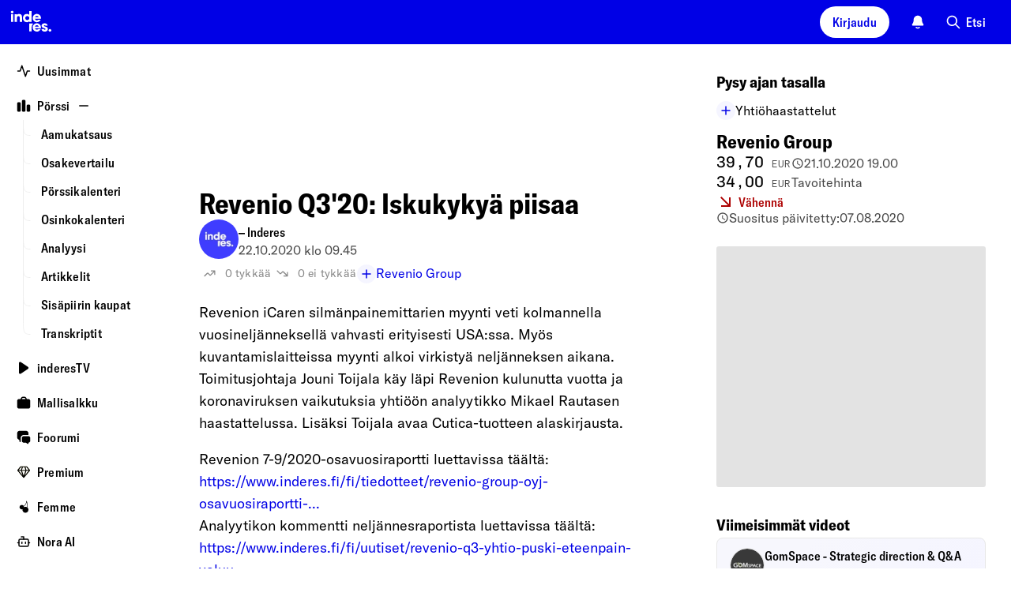

--- FILE ---
content_type: text/css; charset=utf-8
request_url: https://static.inderes.fi/fi2/_next/static/css/c1109eaed93fdf32.css
body_size: 2365
content:
.StockComparisonTable_content__VDNFQ{margin:0 auto}@media(min-width:0)and (max-width:786px){.StockComparisonTable_content__VDNFQ{padding:0}}.StockComparisonTable_flexCell__UhOr3{display:inline-flex;align-items:center;justify-content:flex-end;gap:1ch;width:100%}.StockComparisonTable_flexCell__UhOr3 .StockComparisonTable_first__B6FfW{flex:0 1 8ch;text-align:right}.StockComparisonTable_flexCell__UhOr3 .StockComparisonTable_last__Alvcp{flex:0 1 6ch;text-align:right}.Table_container__ILyey{max-width:100vw;padding:0;overflow-x:auto;scrollbar-width:thin}.Table_fullWidth__Ri1__{width:100%}.Table_stickyHeader__71TyQ{position:-webkit-sticky;position:sticky;top:var(--header-sticky-height);border-top:1px solid var(--background-light);z-index:200}.Table_stickyHeaderScrollWrapper__ygPEM{overflow-y:auto;scrollbar-width:none}.Table_stickyHeaderScrollWrapper__ygPEM::-webkit-scrollbar{height:0;background:rgba(0,0,0,0)}.Table_condensed__3lSeH tbody,.Table_condensed__3lSeH tfoot{line-height:1}.Table_condensed__3lSeH td{--cellPaddingTop:0.15em;--cellPaddingBottom:0.15em}@media(pointer:coarse)and (hover:none){.Table_condensed__3lSeH td{--cellPaddingTop:0.55em;--cellPaddingBottom:0.55em}}.Table_sortable__gyN86{cursor:pointer}.Table_sortable__gyN86:hover{color:var(--text-blue)}.Table_sortable__gyN86:empty{cursor:default}.Table_activeSort__P5qS4{color:var(--text-blue);border-bottom:2px solid var(--border-blue)}.Table_hasMaxHeight__YPWaU{overflow-y:auto;scrollbar-width:none}.Table_clippable__WvVSU{max-width:100%;white-space:nowrap;text-overflow:ellipsis;overflow:hidden}.Table_stickyFirstColumn__43dSE td:first-child,.Table_stickyFirstColumn__43dSE th:first-child{position:-webkit-sticky;position:sticky;left:0;background:var(--background-light);z-index:100;max-width:140px;white-space:nowrap;overflow:hidden;text-overflow:ellipsis}@media(min-width:787px)and (max-width:1033px){.Table_stickyFirstColumn__43dSE td:first-child,.Table_stickyFirstColumn__43dSE th:first-child{max-width:230px}}@media(min-width:1034px){.Table_stickyFirstColumn__43dSE td:first-child,.Table_stickyFirstColumn__43dSE th:first-child{max-width:100%}}.Table_stickyFirstColumn__43dSE th:first-child,.Table_stickyFirstColumn__43dSE tr:hover>td{background:var(--background-gradient-purple)}.Table_stickyFirstColumn__43dSE tfoot tr:hover>td{background:var(--background-light)}.Table_rec__UYPEh{position:relative}.Table_recIcon__6B4Rw{position:absolute;top:50%;left:0;transform:translateY(-50%)}.Table_recIcon__6B4Rw+.Table_recLabel__gws_1{margin-left:1.5em}.StockComparison_description__1eGut{font-size:24px;line-height:1.44;max-width:24.333em;margin-bottom:1.6666em}.StockComparison_followed__hqay6{display:flex;gap:1rem;margin-top:1em;flex-wrap:wrap}.StockComparison_table__nd4HU{margin-top:2em}.StockComparison_selectLayout__Bn9hc{min-width:190px}.StockComparison_selectLayout__Bn9hc>button{font:inherit}.StockComparison_tabsMargin__XUR1H{margin-top:1rem}.FreeLock_fadeOut__8LNSw{-webkit-mask-image:linear-gradient(to top,transparent 0,var(--background-dark) 75%);mask-image:linear-gradient(to top,transparent 0,var(--background-dark) 75%);padding-bottom:1em;max-height:40vh}.FreeLock_loginBoxContainer__kSQa3{display:flex;align-items:center}.FreeLock_freeLock__Cb6Q3{min-height:0}.LockElement_loginBox__7r9_b{max-width:25rem;margin:0 auto;border-radius:0 0 .75rem .75rem;background:var(--background-gray);box-shadow:var(--box-shadow);overflow:hidden}.LockElement_mainContent__qoUwQ{align-items:center;padding:1rem}.LockElement_mainContent__qoUwQ .LockElement_header__oQDzl{display:flex;align-items:center;gap:1rem}.LockElement_mainContent__qoUwQ .LockElement_header__oQDzl .LockElement_skipButton__omSAj{margin-left:auto}.LockElement_mainContent__qoUwQ .LockElement_content__VjjHh{margin-top:.5rem;line-height:1.75}.LockElement_mainContent__qoUwQ .LockElement_title__xfeQT{margin-top:0;font-size:1em;line-height:1;text-transform:uppercase}.LockElement_controls__LJx1j{display:flex;justify-content:space-between;align-items:center;border-top:1px solid var(--border-gray)}.LockElement_controls__LJx1j>:first-child{border-right:1px solid var(--border-gray)}.LockElement_cta__29sp6{border-radius:0;background:var(--background-gray)}.LockElement_cta__29sp6.LockElement_blue__esGCT:not(:focus,:hover){color:var(--text-blue-dark)}.Select_select__EECaj{position:relative}.Select_select__EECaj>button{align-items:center;background:none;border:1px solid var(--border-gray);border-radius:.5em;color:var(--text-dark);cursor:pointer;display:flex;gap:1em;justify-content:space-between;padding:.625em 1em;width:100%}.Select_popover__L1uee{min-width:var(--trigger-width);max-width:var(--trigger-width);border-radius:.5em;border:1px solid var(--border-gray);background:var(--background-light);font-size:.9rem;margin-top:-8px}.Select_popover__L1uee .react-aria-ListBox,.Select_popover__L1uee .react-aria-Section{display:flex;flex-direction:column}.Select_popover__L1uee .react-aria-ListBox.react-aria-Section,.Select_popover__L1uee .react-aria-Section.react-aria-Section{border-bottom:1px solid #ccc;gap:.5em;padding-bottom:.5em}.Select_popover__L1uee .react-aria-ListBox.react-aria-Section header,.Select_popover__L1uee .react-aria-Section.react-aria-Section header{font-size:110%;padding-left:.5em}.Select_popover__L1uee .react-aria-ListBoxItem{cursor:pointer;padding:.5em 1em}.Select_popover__L1uee .react-aria-ListBoxItem:hover{background:var(--background-gray-dark)}.Select_popover__L1uee .react-aria-ListBoxItem[data-selected=true]{background:var(--background-gray-dark);color:var(--text-dark)}.Select_hidden__IQKtS{display:none}.PageHeading_container__xyQGz{padding-top:1rem}@media(min-width:0)and (max-width:786px){.PageHeading_container__xyQGz{padding:1rem 1rem 0}}@media(min-width:787px)and (max-width:1033px){.PageHeading_container__xyQGz{padding:1rem 1rem 0}}.PageHeading_title__zPTce{margin-top:0;font-size:1.75rem;font-weight:800;line-height:1;text-transform:uppercase}@media(min-width:787px)and (max-width:1033px){.PageHeading_title__zPTce{font-size:2.25em;line-height:1}}@media(min-width:1034px){.PageHeading_title__zPTce{font-size:2.25em;line-height:1}}.Layouts_pageLayout__Drn_9{min-width:none}.Layouts_pageWide__mT0hx{max-width:100%}.Layouts_contentContainer__KNF4y{grid-area:mainContent;width:100%;margin-left:auto;margin-right:auto;max-width:100vw}.Layouts_noPadding__cm478{padding-left:0;padding-right:0}.Layouts_separateSection__EhCxM{margin-top:4em;margin-bottom:4em}.Layouts_sideMenu__PkOZc{display:none}@media(min-width:1034px){.Layouts_sideMenu__PkOZc{display:block}}.Layouts_widescreenNotice__QuOD4{display:none;flex:1 1 auto;justify-content:space-between;align-items:center;margin-top:.5em;margin-bottom:.5em;padding:.5em .5em .5em 1em;border:1px solid var(--border-gray);border-radius:.5em;background:var(--background-gray)}@media(min-width:1544px){.Layouts_widescreenNotice__QuOD4{display:flex}}.Layouts_widescreenNoticeText__440PS{display:flex;justify-content:space-between;align-items:center;gap:1em}.Layouts_pageHideMsgCTA__knlPQ{color:var(--text-dark)}.Layouts_pageExpandCTA__L5Lxo,.Layouts_pageHideMsgCTA__knlPQ{border-radius:var(--border-radius-base)}.Layouts_twoColumnGrid__G0ZYD{display:grid;grid-template-areas:"main" "additional";grid-gap:2em;gap:2em;margin:0 auto;grid-auto-columns:auto}@media(min-width:787px)and (max-width:1033px){.Layouts_twoColumnGrid__G0ZYD{grid-template-areas:"main additional";grid-template-columns:minmax(50%,67%) minmax(264px,485px)}}@media(min-width:1034px){.Layouts_twoColumnGrid__G0ZYD{grid-template-areas:"main additional";grid-template-columns:minmax(50%,67%) minmax(264px,485px)}}@media(min-width:787px)and (max-width:1033px){.Layouts_twoColumnGridReversed__z5Yzv{grid-template-columns:minmax(320px,485px) minmax(50%,67%)}}@media(min-width:1034px){.Layouts_twoColumnGridReversed__z5Yzv{grid-template-columns:minmax(320px,485px) minmax(50%,67%)}}.Layouts_gridColumn__2CfdR:first-child{grid-area:main}.Layouts_gridColumn__2CfdR:last-child:not(:only-child){grid-area:additional}.Layouts_twoColumnGridSidebarFirstMobile__Tojn6{grid-template-areas:"additional" "main"}@media(min-width:787px)and (max-width:1033px){.Layouts_twoColumnGridSidebarFirstMobile__Tojn6{grid-template-areas:"main additional"}}@media(min-width:1034px){.Layouts_twoColumnGridSidebarFirstMobile__Tojn6{grid-template-areas:"main additional"}}.Layouts_pageWrapper__qdAj_{display:flex;flex-direction:column;min-height:100vh}@media print{.Footer_wrapper__O67Gl{display:none}}.Footer_container__7AGDW{max-width:1452px;margin:0 auto;padding:0 1em}@media(min-width:1544px){.Footer_container__7AGDW{padding-left:0}}@media(min-width:0)and (max-width:786px){.Footer_newsletter__zmXnU{padding-right:1em}}.Footer_newsletterContent__AiFb4{margin-bottom:0}.Footer_link__NE5H5{font-size:1em;line-height:1.5;color:var(--text-dark)}.Footer_link__NE5H5:hover{color:var(--text-dark);text-decoration:underline}.Footer_footerContent__QQ0Yh{grid-template-areas:"socials" "contact" "mission" "platform"}@media(min-width:787px)and (max-width:1033px){.Footer_footerContent__QQ0Yh{grid-template-areas:"socials contact" "mission platform"}}@media(min-width:1034px){.Footer_footerContent__QQ0Yh{gap:0 4em;grid-template-areas:"socials contact mission platform"}}.Footer_title__7ywZX{margin-top:0;font-size:1.25em;line-height:1.6}.Footer_list__mJ128{list-style:none;display:flex;flex-direction:column;gap:.5em;margin:.5em 0 0;padding:0}.Footer_listItem__3duoI{opacity:1}.Footer_mission__9puZn{grid-area:mission}.Footer_contact__W4Ld2{grid-area:contact}.Footer_platform__RS8eW{grid-area:platform}.Footer_socials__nBPiT{grid-area:socials}.Footer_copyright__1ODhL{font-size:1em;line-height:1.5}.Footer_copyright__1ODhL a{text-decoration:underline}.NewsletterStyled_styledGrid__aBn4I{width:100%}@media(min-width:0)and (max-width:786px){.NewsletterStyled_styledGrid__aBn4I{grid-template-areas:"."}}@media(min-width:787px)and (max-width:1033px){.NewsletterStyled_styledNewsletter__CU1s7{grid-area:1/1/span 2/span 2}}@media(min-width:1034px){.NewsletterStyled_styledNewsletter__CU1s7{grid-area:1/2/span 1/span 2}}.NoticeBanner_noticeBannerContainer__Ujdig{background-color:var(--background-gray)}.NoticeBanner_textWrapper__dUnrg{max-width:1452px;margin:0 auto;padding:.25rem 0 .25rem 1rem;white-space:nowrap;overflow-x:auto;font-size:.875rem;line-height:1.5714285714;letter-spacing:var(--letter-spacing)}.NoticeBanner_note__k93bh{margin-right:.8rem}

--- FILE ---
content_type: text/css; charset=utf-8
request_url: https://static.inderes.fi/fi2/_next/static/css/ab53473ee72552de.css
body_size: 3198
content:
.TranscriptList_transcriptList__CVPoU{display:flex;flex-direction:column;gap:.5rem;max-width:1100px;margin:0 auto;width:100%}.TranscriptList_transcriptList__CVPoU .TranscriptList_transcriptItem__gx_dI{background:var(--background-light);border:none;border-bottom:1px solid var(--border-gray);padding:0;cursor:pointer}.TranscriptList_transcriptList__CVPoU .TranscriptList_transcriptItem__gx_dI:last-of-type{border-bottom-left-radius:0;border-bottom-right-radius:0}.TranscriptList_transcriptList__CVPoU .TranscriptList_transcriptItem__gx_dI:hover{border-color:var(--border-gray)}.TranscriptList_transcriptList__CVPoU .TranscriptList_transcriptItem__gx_dI:hover .TranscriptList_transcriptTitle__XpXYa{color:var(--text-blue)}.TranscriptList_transcriptContent__nuHA9{display:flex;align-items:flex-start;gap:.8rem;padding:.5rem 0}.TranscriptList_transcriptInfo__r2A5o{flex:1 1;min-width:0;display:flex;flex-direction:column;gap:.25rem}.TranscriptList_transcriptTitle__XpXYa{font-weight:600;line-height:1.44}.TranscriptList_transcriptTitle__XpXYa .search-hl{color:var(--color-dark-always);background:#ff0}.TranscriptList_metadata___8oQv{color:var(--text-gray);font-size:.875rem;line-height:1.44;display:flex;align-items:center;gap:.5rem}.TranscriptList_subtitle___olqA{color:var(--text-gray)}.TranscriptList_preview__81nJK{color:var(--text-gray);font-size:.875rem;line-height:1.44;display:-webkit-box;-webkit-line-clamp:2;line-clamp:2;-webkit-box-orient:vertical;overflow:hidden}.TranscriptList_preview__81nJK .search-hl{color:var(--color-dark-always);background:#ff0}.TranscriptList_loadMoreButton__z4KD6{margin-top:1rem}.TranscriptList_noResults__k29lG{padding:1.5rem 0;max-width:1100px;margin:0 auto;text-align:center}.TranscriptList_avatarWrapper__fm9BT{flex:0 0 50px;width:50px;display:flex;align-items:center;justify-content:center}.Reactions_reactions__bwsi_{display:flex;flex-shrink:0;gap:1rem}.Reactions_reactions__bwsi_ button{padding-left:2.25em}.Reactions_reactionBtn__08Bof{padding-right:0;font-weight:500;background:none}.Reactions_reactionBtn__08Bof:focus,.Reactions_reactionBtn__08Bof:hover{color:var(--text-blue);background:none}[data-theme=dark] .Reactions_reactionBtn__08Bof:focus,[data-theme=dark] .Reactions_reactionBtn__08Bof:hover{background:none}.Reactions_reactionBtn__08Bof svg{left:3.5px;border-radius:50%}.Reactions_reactionItem__0rDrU{flex-shrink:0}.Reactions_reacted__tF_01:focus svg,.Reactions_reacted__tF_01:hover svg{color:inherit}.Reactions_reacted__tF_01 .Reactions_reactionsCnt__EwpWO,.Reactions_reacted__tF_01 svg{color:var(--text-blue)}.Reactions_reacted__tF_01 :before{content:"";position:absolute;top:50%;transform:translateY(-50%);background:var(--background-lavender);border-radius:50%;min-width:calc(1.25rem + 6px);width:calc(1.25rem + 6px);min-height:calc(1.25rem + 6px);height:calc(1.25rem + 6px);left:0;z-index:-1}.FollowButton_followBtn__nqcBX{white-space:nowrap;border:none;padding-left:1.5rem;padding-right:0;color:var(--text-blue)}.FollowButton_followBtn__nqcBX:focus{color:var(--text-blue)}.FollowButton_followBtn__nqcBX:hover{color:var(--text-dark)}[data-theme=dark] .FollowButton_followBtn__nqcBX{color:var(--text-blue)}[data-theme=dark] .FollowButton_followBtn__nqcBX:hover{color:var(--text-light)}.FollowButton_followBtn__nqcBX svg{left:0}.FollowButton_small__swqUO{padding-left:1.25rem}.FollowButton_noBackground__CCRwE:focus,.FollowButton_noBackground__CCRwE:hover,[data-theme=dark] .FollowButton_noBackground__CCRwE:focus,[data-theme=dark] .FollowButton_noBackground__CCRwE:hover{background:rgba(0,0,0,0)}.FollowButton_iconWrapper__rdsX_{background-color:var(--background-blue-purple);padding:0;min-height:1.5rem;min-width:1.5rem;color:var(--text-blue)}.FollowButton_iconWrapper__rdsX_:hover{background:var(--text-blue)}.FollowButton_iconWrapper__rdsX_:hover svg{color:var(--text-light)}.FollowButton_iconWrapper__rdsX_ svg{left:50%;color:var(--text-blue)}.FollowAndLink_followAndLink__yWzvY{display:flex;flex-direction:row;align-items:center;gap:.75em}.FollowAndLink_entity__Azv6k{text-overflow:ellipsis;display:-webkit-box;-webkit-line-clamp:1;line-clamp:1;-webkit-box-orient:vertical;overflow:hidden;-webkit-hyphens:auto;hyphens:auto;line-height:1.2}.FollowAndLink_entityWithLink__mB56w:hover{text-decoration:underline}.TranscriptViewer_transcriptViewer__2HV2B{position:fixed;inset:0;display:flex;align-items:center;justify-content:center;height:var(--visual-viewport-height);padding:0;background:var(--dialog-backdrop);z-index:1000;-webkit-backdrop-filter:var(--background-blur);backdrop-filter:var(--background-blur)}.TranscriptViewer_transcriptViewer__2HV2B>div{margin:.5rem 3.75rem;max-height:calc(100vh - 1rem);height:calc(100vh - 1rem);max-width:calc(var(--grid-width) + 2em + 2rem);border-radius:var(--border-radius-base);color:var(--text-dark);background:var(--background-light);overflow:auto}@media(min-width:787px)and (max-width:1033px){.TranscriptViewer_transcriptViewer__2HV2B>div{border-radius:0;margin:0;width:100%;max-height:100%;height:100vh}}@media(min-width:0)and (max-width:786px){.TranscriptViewer_transcriptViewer__2HV2B>div{border-radius:0;margin:0;width:100%;max-height:100%;height:100vh}}.TranscriptViewer_transcriptViewer__2HV2B [role=dialog]{outline:none;height:100%}.TranscriptViewer_transcriptViewer__2HV2B [role=dialog]>div{padding:0;background:rgba(0,0,0,0);height:100%}.TranscriptViewer_contentWrapper__Finxc{outline:none;position:relative}.TranscriptViewer_createSpaceBottom__nacI8:after{display:block;width:100%;height:5rem;content:""}.TranscriptViewer_contentInner__SDYEB{max-width:var(--grid-width);margin:0 auto;padding:1rem 2rem 0}@media(min-width:787px)and (max-width:1033px){.TranscriptViewer_contentInner__SDYEB{padding-left:1.5rem;padding-right:1.5rem}}@media(min-width:0)and (max-width:786px){.TranscriptViewer_contentInner__SDYEB{padding-left:1rem;padding-right:1rem}}.TranscriptViewer_closeButton__yK04X{position:-webkit-sticky;position:sticky;top:1rem;float:right;margin-right:1rem;margin-left:1rem;z-index:10;min-width:2.5rem;min-height:2.5rem;padding:.5rem;cursor:pointer}@media(min-width:787px)and (max-width:1033px){.TranscriptViewer_closeButton__yK04X{top:.5rem;margin-right:.5rem;margin-left:.5rem}}@media(min-width:0)and (max-width:786px){.TranscriptViewer_closeButton__yK04X{top:.5rem;margin-right:.5rem;margin-left:.5rem}}.TranscriptViewer_error__RF0cw{padding:1.5rem}.TranscriptViewer_dialogTitle__cHozM{font-size:1.5em;font-weight:700;line-height:1.25;margin:0 0 .5rem}@media(min-width:787px)and (max-width:1033px){.TranscriptViewer_dialogTitle__cHozM{font-size:2.25em;line-height:1.12}}@media(min-width:1034px){.TranscriptViewer_dialogTitle__cHozM{font-size:2.25em;line-height:1.12}}.TranscriptViewer_publishingInfo__tZrC5{display:flex;align-items:center;gap:.5rem;font-size:.875rem}.TranscriptViewer_contentInteraction__FVoBx{display:flex;align-items:center;gap:1rem;margin-top:1rem;flex-wrap:wrap}.TranscriptViewer_tagsContainer__vefIV{display:flex;flex-wrap:wrap;gap:.75rem;align-items:center}.TranscriptViewer_followAndLink__jyHZh{flex-shrink:0}.TranscriptViewer_disclaimer__Lom7Q{font-size:1rem;line-height:1.5;color:var(--text-dark);margin:1rem 0;padding:.75rem 1rem;max-width:var(--grid-width)}@media(min-width:787px)and (max-width:1033px){.TranscriptViewer_disclaimer__Lom7Q{font-size:.95rem;padding:0 .85rem;margin:1.25rem 0 1.75rem}}@media(min-width:0)and (max-width:786px){.TranscriptViewer_disclaimer__Lom7Q{font-size:.9rem;padding:0;margin:1rem 0 1.5rem;border-left-width:2px}}.TranscriptViewer_transcriptBody__0UfBU{margin-top:1rem;background:none;border-radius:var(--border-radius-base)}.TranscriptViewer_transcriptBody__0UfBU .TranscriptViewer_speakerSection__yL_5w{background:var(--background-gray-dark);border-radius:var(--border-radius-base);margin-bottom:1rem;padding:1rem;box-shadow:var(--box-shadow)}[data-theme=dark] .TranscriptViewer_transcriptBody__0UfBU .TranscriptViewer_speakerSection__yL_5w{background:var(--background-dark);box-shadow:var(--box-shadow);border:1px solid var(--border-gray)}.TranscriptViewer_transcriptBody__0UfBU .TranscriptViewer_speakerName__KRINb{font-size:1.125rem;font-weight:700;line-height:1.333333;color:var(--text-dark);padding-bottom:.5rem}@media(min-width:787px)and (max-width:1033px){.TranscriptViewer_transcriptBody__0UfBU .TranscriptViewer_speakerName__KRINb{font-size:1.5rem;line-height:1.26}}@media(min-width:1034px){.TranscriptViewer_transcriptBody__0UfBU .TranscriptViewer_speakerName__KRINb{font-size:1.5rem;line-height:1.26}}.TranscriptViewer_transcriptBody__0UfBU .TranscriptViewer_timestamp__5aAtv{font-size:1rem;padding-bottom:1rem;color:var(--text-gray)}.TranscriptViewer_transcriptBody__0UfBU .TranscriptViewer_speakerText__nxWtM{color:var(--text-dark);line-height:1.6}.TranscriptViewer_transcriptBody__0UfBU .TranscriptViewer_speakerText__nxWtM p{margin:0 0 1rem;white-space:pre-line}.TranscriptViewer_transcriptBody__0UfBU .TranscriptViewer_speakerText__nxWtM p:last-child{margin-bottom:0}.TranscriptViewer_noTranscript__e14fW{padding:1.5rem 0;text-align:center}.TranscriptViewer_videoLinkSection__7Q525{position:-webkit-sticky;position:sticky;bottom:0;z-index:5;background:linear-gradient(0deg,var(--background-gray-dark) 85%,transparent);padding:1.5rem 0 1rem}[data-theme=dark] .TranscriptViewer_videoLinkSection__7Q525{background:linear-gradient(0deg,var(--background-dark) 85%,transparent)}.TranscriptViewer_watchVideoButton__4GemM{margin:0 auto;display:flex;align-items:center;justify-content:center;height:3rem;border-radius:var(--border-radius-base);cursor:pointer}[data-theme=dark] .TranscriptViewer_watchVideoButton__4GemM{background:var(--background-gray);color:var(--text-blue)}.TranscriptViewer_watchVideoButton__4GemM:hover,[data-theme=dark] .TranscriptViewer_watchVideoButton__4GemM:hover{background:var(--text-blue);color:var(--text-light)}.PageHeading_container__xyQGz{padding-top:1rem}@media(min-width:0)and (max-width:786px){.PageHeading_container__xyQGz{padding:1rem 1rem 0}}@media(min-width:787px)and (max-width:1033px){.PageHeading_container__xyQGz{padding:1rem 1rem 0}}.PageHeading_title__zPTce{margin-top:0;font-size:1.75rem;font-weight:800;line-height:1;text-transform:uppercase}@media(min-width:787px)and (max-width:1033px){.PageHeading_title__zPTce{font-size:2.25em;line-height:1}}@media(min-width:1034px){.PageHeading_title__zPTce{font-size:2.25em;line-height:1}}.Transcripts_transcriptsPage__qlLG1{max-width:var(--grid-width);margin:0 auto;display:flex;flex-direction:column}@media(min-width:787px)and (max-width:1033px){.Transcripts_transcriptsPage__qlLG1{padding-left:1rem;padding-right:1rem}}@media(min-width:0)and (max-width:786px){.Transcripts_transcriptsPage__qlLG1{padding-left:.5rem;padding-right:.5rem}}.Transcripts_pageHeadingWrapper__Q0nb0{max-width:69rem;margin:0 auto;width:100%}.Transcripts_header__Jt199{display:flex;flex-direction:column;margin-top:2rem;margin-bottom:2rem}.Transcripts_searchInput__ovSzG{max-width:800px;margin:0 auto;width:100%;background:var(--background-light)}.Transcripts_searchInputField__Umoa4{border-radius:0}.Transcripts_tabsWrapper__mEi9i{max-width:69rem;margin:0 auto;width:100%}.Transcripts_noResults__DyLlH{padding:1.5rem 0;max-width:69rem;margin:0 auto;text-align:center}.Layouts_pageLayout__Drn_9{min-width:none}.Layouts_pageWide__mT0hx{max-width:100%}.Layouts_contentContainer__KNF4y{grid-area:mainContent;width:100%;margin-left:auto;margin-right:auto;max-width:100vw}.Layouts_noPadding__cm478{padding-left:0;padding-right:0}.Layouts_separateSection__EhCxM{margin-top:4em;margin-bottom:4em}.Layouts_sideMenu__PkOZc{display:none}@media(min-width:1034px){.Layouts_sideMenu__PkOZc{display:block}}.Layouts_widescreenNotice__QuOD4{display:none;flex:1 1 auto;justify-content:space-between;align-items:center;margin-top:.5em;margin-bottom:.5em;padding:.5em .5em .5em 1em;border:1px solid var(--border-gray);border-radius:.5em;background:var(--background-gray)}@media(min-width:1544px){.Layouts_widescreenNotice__QuOD4{display:flex}}.Layouts_widescreenNoticeText__440PS{display:flex;justify-content:space-between;align-items:center;gap:1em}.Layouts_pageHideMsgCTA__knlPQ{color:var(--text-dark)}.Layouts_pageExpandCTA__L5Lxo,.Layouts_pageHideMsgCTA__knlPQ{border-radius:var(--border-radius-base)}.Layouts_twoColumnGrid__G0ZYD{display:grid;grid-template-areas:"main" "additional";grid-gap:2em;gap:2em;margin:0 auto;grid-auto-columns:auto}@media(min-width:787px)and (max-width:1033px){.Layouts_twoColumnGrid__G0ZYD{grid-template-areas:"main additional";grid-template-columns:minmax(50%,67%) minmax(264px,485px)}}@media(min-width:1034px){.Layouts_twoColumnGrid__G0ZYD{grid-template-areas:"main additional";grid-template-columns:minmax(50%,67%) minmax(264px,485px)}}@media(min-width:787px)and (max-width:1033px){.Layouts_twoColumnGridReversed__z5Yzv{grid-template-columns:minmax(320px,485px) minmax(50%,67%)}}@media(min-width:1034px){.Layouts_twoColumnGridReversed__z5Yzv{grid-template-columns:minmax(320px,485px) minmax(50%,67%)}}.Layouts_gridColumn__2CfdR:first-child{grid-area:main}.Layouts_gridColumn__2CfdR:last-child:not(:only-child){grid-area:additional}.Layouts_twoColumnGridSidebarFirstMobile__Tojn6{grid-template-areas:"additional" "main"}@media(min-width:787px)and (max-width:1033px){.Layouts_twoColumnGridSidebarFirstMobile__Tojn6{grid-template-areas:"main additional"}}@media(min-width:1034px){.Layouts_twoColumnGridSidebarFirstMobile__Tojn6{grid-template-areas:"main additional"}}.Layouts_pageWrapper__qdAj_{display:flex;flex-direction:column;min-height:100vh}@media print{.Footer_wrapper__O67Gl{display:none}}.Footer_container__7AGDW{max-width:1452px;margin:0 auto;padding:0 1em}@media(min-width:1544px){.Footer_container__7AGDW{padding-left:0}}@media(min-width:0)and (max-width:786px){.Footer_newsletter__zmXnU{padding-right:1em}}.Footer_newsletterContent__AiFb4{margin-bottom:0}.Footer_link__NE5H5{font-size:1em;line-height:1.5;color:var(--text-dark)}.Footer_link__NE5H5:hover{color:var(--text-dark);text-decoration:underline}.Footer_footerContent__QQ0Yh{grid-template-areas:"socials" "contact" "mission" "platform"}@media(min-width:787px)and (max-width:1033px){.Footer_footerContent__QQ0Yh{grid-template-areas:"socials contact" "mission platform"}}@media(min-width:1034px){.Footer_footerContent__QQ0Yh{gap:0 4em;grid-template-areas:"socials contact mission platform"}}.Footer_title__7ywZX{margin-top:0;font-size:1.25em;line-height:1.6}.Footer_list__mJ128{list-style:none;display:flex;flex-direction:column;gap:.5em;margin:.5em 0 0;padding:0}.Footer_listItem__3duoI{opacity:1}.Footer_mission__9puZn{grid-area:mission}.Footer_contact__W4Ld2{grid-area:contact}.Footer_platform__RS8eW{grid-area:platform}.Footer_socials__nBPiT{grid-area:socials}.Footer_copyright__1ODhL{font-size:1em;line-height:1.5}.Footer_copyright__1ODhL a{text-decoration:underline}.NewsletterStyled_styledGrid__aBn4I{width:100%}@media(min-width:0)and (max-width:786px){.NewsletterStyled_styledGrid__aBn4I{grid-template-areas:"."}}@media(min-width:787px)and (max-width:1033px){.NewsletterStyled_styledNewsletter__CU1s7{grid-area:1/1/span 2/span 2}}@media(min-width:1034px){.NewsletterStyled_styledNewsletter__CU1s7{grid-area:1/2/span 1/span 2}}.NoticeBanner_noticeBannerContainer__Ujdig{background-color:var(--background-gray)}.NoticeBanner_textWrapper__dUnrg{max-width:1452px;margin:0 auto;padding:.25rem 0 .25rem 1rem;white-space:nowrap;overflow-x:auto;font-size:.875rem;line-height:1.5714285714;letter-spacing:var(--letter-spacing)}.NoticeBanner_note__k93bh{margin-right:.8rem}

--- FILE ---
content_type: text/css; charset=utf-8
request_url: https://static.inderes.fi/fi2/_next/static/css/ccd273ce2b290171.css
body_size: 3139
content:
.Layouts_pageLayout__Drn_9{min-width:none}.Layouts_pageWide__mT0hx{max-width:100%}.Layouts_contentContainer__KNF4y{grid-area:mainContent;width:100%;margin-left:auto;margin-right:auto;max-width:100vw}.Layouts_noPadding__cm478{padding-left:0;padding-right:0}.Layouts_separateSection__EhCxM{margin-top:4em;margin-bottom:4em}.Layouts_sideMenu__PkOZc{display:none}@media(min-width:1034px){.Layouts_sideMenu__PkOZc{display:block}}.Layouts_widescreenNotice__QuOD4{display:none;flex:1 1 auto;justify-content:space-between;align-items:center;margin-top:.5em;margin-bottom:.5em;padding:.5em .5em .5em 1em;border:1px solid var(--border-gray);border-radius:.5em;background:var(--background-gray)}@media(min-width:1544px){.Layouts_widescreenNotice__QuOD4{display:flex}}.Layouts_widescreenNoticeText__440PS{display:flex;justify-content:space-between;align-items:center;gap:1em}.Layouts_pageHideMsgCTA__knlPQ{color:var(--text-dark)}.Layouts_pageExpandCTA__L5Lxo,.Layouts_pageHideMsgCTA__knlPQ{border-radius:var(--border-radius-base)}.Layouts_twoColumnGrid__G0ZYD{display:grid;grid-template-areas:"main" "additional";grid-gap:2em;gap:2em;margin:0 auto;grid-auto-columns:auto}@media(min-width:787px)and (max-width:1033px){.Layouts_twoColumnGrid__G0ZYD{grid-template-areas:"main additional";grid-template-columns:minmax(50%,67%) minmax(264px,485px)}}@media(min-width:1034px){.Layouts_twoColumnGrid__G0ZYD{grid-template-areas:"main additional";grid-template-columns:minmax(50%,67%) minmax(264px,485px)}}@media(min-width:787px)and (max-width:1033px){.Layouts_twoColumnGridReversed__z5Yzv{grid-template-columns:minmax(320px,485px) minmax(50%,67%)}}@media(min-width:1034px){.Layouts_twoColumnGridReversed__z5Yzv{grid-template-columns:minmax(320px,485px) minmax(50%,67%)}}.Layouts_gridColumn__2CfdR:first-child{grid-area:main}.Layouts_gridColumn__2CfdR:last-child:not(:only-child){grid-area:additional}.Layouts_twoColumnGridSidebarFirstMobile__Tojn6{grid-template-areas:"additional" "main"}@media(min-width:787px)and (max-width:1033px){.Layouts_twoColumnGridSidebarFirstMobile__Tojn6{grid-template-areas:"main additional"}}@media(min-width:1034px){.Layouts_twoColumnGridSidebarFirstMobile__Tojn6{grid-template-areas:"main additional"}}.Layouts_pageWrapper__qdAj_{display:flex;flex-direction:column;min-height:100vh}@media print{.Footer_wrapper__O67Gl{display:none}}.Footer_container__7AGDW{max-width:1452px;margin:0 auto;padding:0 1em}@media(min-width:1544px){.Footer_container__7AGDW{padding-left:0}}@media(min-width:0)and (max-width:786px){.Footer_newsletter__zmXnU{padding-right:1em}}.Footer_newsletterContent__AiFb4{margin-bottom:0}.Footer_link__NE5H5{font-size:1em;line-height:1.5;color:var(--text-dark)}.Footer_link__NE5H5:hover{color:var(--text-dark);text-decoration:underline}.Footer_footerContent__QQ0Yh{grid-template-areas:"socials" "contact" "mission" "platform"}@media(min-width:787px)and (max-width:1033px){.Footer_footerContent__QQ0Yh{grid-template-areas:"socials contact" "mission platform"}}@media(min-width:1034px){.Footer_footerContent__QQ0Yh{gap:0 4em;grid-template-areas:"socials contact mission platform"}}.Footer_title__7ywZX{margin-top:0;font-size:1.25em;line-height:1.6}.Footer_list__mJ128{list-style:none;display:flex;flex-direction:column;gap:.5em;margin:.5em 0 0;padding:0}.Footer_listItem__3duoI{opacity:1}.Footer_mission__9puZn{grid-area:mission}.Footer_contact__W4Ld2{grid-area:contact}.Footer_platform__RS8eW{grid-area:platform}.Footer_socials__nBPiT{grid-area:socials}.Footer_copyright__1ODhL{font-size:1em;line-height:1.5}.Footer_copyright__1ODhL a{text-decoration:underline}.NewsletterStyled_styledGrid__aBn4I{width:100%}@media(min-width:0)and (max-width:786px){.NewsletterStyled_styledGrid__aBn4I{grid-template-areas:"."}}@media(min-width:787px)and (max-width:1033px){.NewsletterStyled_styledNewsletter__CU1s7{grid-area:1/1/span 2/span 2}}@media(min-width:1034px){.NewsletterStyled_styledNewsletter__CU1s7{grid-area:1/2/span 1/span 2}}.NoticeBanner_noticeBannerContainer__Ujdig{background-color:var(--background-gray)}.NoticeBanner_textWrapper__dUnrg{max-width:1452px;margin:0 auto;padding:.25rem 0 .25rem 1rem;white-space:nowrap;overflow-x:auto;font-size:.875rem;line-height:1.5714285714;letter-spacing:var(--letter-spacing)}.NoticeBanner_note__k93bh{margin-right:.8rem}.Table_container__ILyey{max-width:100vw;padding:0;overflow-x:auto;scrollbar-width:thin}.Table_fullWidth__Ri1__{width:100%}.Table_stickyHeader__71TyQ{position:-webkit-sticky;position:sticky;top:var(--header-sticky-height);border-top:1px solid var(--background-light);z-index:200}.Table_stickyHeaderScrollWrapper__ygPEM{overflow-y:auto;scrollbar-width:none}.Table_stickyHeaderScrollWrapper__ygPEM::-webkit-scrollbar{height:0;background:rgba(0,0,0,0)}.Table_condensed__3lSeH tbody,.Table_condensed__3lSeH tfoot{line-height:1}.Table_condensed__3lSeH td{--cellPaddingTop:0.15em;--cellPaddingBottom:0.15em}@media(pointer:coarse)and (hover:none){.Table_condensed__3lSeH td{--cellPaddingTop:0.55em;--cellPaddingBottom:0.55em}}.Table_sortable__gyN86{cursor:pointer}.Table_sortable__gyN86:hover{color:var(--text-blue)}.Table_sortable__gyN86:empty{cursor:default}.Table_activeSort__P5qS4{color:var(--text-blue);border-bottom:2px solid var(--border-blue)}.Table_hasMaxHeight__YPWaU{overflow-y:auto;scrollbar-width:none}.Table_clippable__WvVSU{max-width:100%;white-space:nowrap;text-overflow:ellipsis;overflow:hidden}.Table_stickyFirstColumn__43dSE td:first-child,.Table_stickyFirstColumn__43dSE th:first-child{position:-webkit-sticky;position:sticky;left:0;background:var(--background-light);z-index:100;max-width:140px;white-space:nowrap;overflow:hidden;text-overflow:ellipsis}@media(min-width:787px)and (max-width:1033px){.Table_stickyFirstColumn__43dSE td:first-child,.Table_stickyFirstColumn__43dSE th:first-child{max-width:230px}}@media(min-width:1034px){.Table_stickyFirstColumn__43dSE td:first-child,.Table_stickyFirstColumn__43dSE th:first-child{max-width:100%}}.Table_stickyFirstColumn__43dSE th:first-child,.Table_stickyFirstColumn__43dSE tr:hover>td{background:var(--background-gradient-purple)}.Table_stickyFirstColumn__43dSE tfoot tr:hover>td{background:var(--background-light)}.Table_rec__UYPEh{position:relative}.Table_recIcon__6B4Rw{position:absolute;top:50%;left:0;transform:translateY(-50%)}.Table_recIcon__6B4Rw+.Table_recLabel__gws_1{margin-left:1.5em}.PremiumPaywall_fadeOut__LrMQN{-webkit-mask-image:linear-gradient(to top,transparent 5%,var(--background-blue-dark) 75%);mask-image:linear-gradient(to top,transparent 5%,var(--background-blue-dark) 75%);padding-bottom:1em}.LockElement_loginBox__7r9_b{max-width:25rem;margin:0 auto;border-radius:0 0 .75rem .75rem;background:var(--background-gray);box-shadow:var(--box-shadow);overflow:hidden}.LockElement_mainContent__qoUwQ{align-items:center;padding:1rem}.LockElement_mainContent__qoUwQ .LockElement_header__oQDzl{display:flex;align-items:center;gap:1rem}.LockElement_mainContent__qoUwQ .LockElement_header__oQDzl .LockElement_skipButton__omSAj{margin-left:auto}.LockElement_mainContent__qoUwQ .LockElement_content__VjjHh{margin-top:.5rem;line-height:1.75}.LockElement_mainContent__qoUwQ .LockElement_title__xfeQT{margin-top:0;font-size:1em;line-height:1;text-transform:uppercase}.LockElement_controls__LJx1j{display:flex;justify-content:space-between;align-items:center;border-top:1px solid var(--border-gray)}.LockElement_controls__LJx1j>:first-child{border-right:1px solid var(--border-gray)}.LockElement_cta__29sp6{border-radius:0;background:var(--background-gray)}.LockElement_cta__29sp6.LockElement_blue__esGCT:not(:focus,:hover){color:var(--text-blue-dark)}.InsiderTransactionsTable_insiderTransactionsTableWrapper__gEuEu{align-self:normal;margin:1em 0}.InsiderTransactionsTable_noData__wfOul{padding:1em}.InsiderTransactionsTable_capitalize__bEoxI{text-transform:capitalize}.InsiderTransactionsTable_link__xtLHL:hover{text-decoration:underline}.InsiderTransactionsRelease_dialogDescription__SHD3X{position:relative;max-width:50rem;max-height:calc(100vh - 150px);margin-bottom:2rem}.InsiderTransactionsRelease_dialogDescription__SHD3X p{line-height:31.5px;margin-top:0;white-space:pre-line;color:var(--text-dark)}@media(min-width:787px)and (max-width:1033px){.InsiderTransactionsRelease_dialogDescription__SHD3X{max-width:23rem;max-height:100%}}@media(min-width:0)and (max-width:786px){.InsiderTransactionsRelease_dialogDescription__SHD3X{max-height:100%}}.InsiderTransactionsRelease_content__PgOrC,.InsiderTransactionsRelease_link__Zjkzu{padding-bottom:2rem}.InsiderTransactionsRelease_dialog__L_Z__{text-transform:capitalize}.SanitizedContent_content__gjYVu ul{font-size:1rem;line-height:1.5;padding-left:1em}.SanitizedContent_content__gjYVu ul>li::marker{color:var(--text-blue)}.SanitizedContent_content__gjYVu ol{font-size:1rem;line-height:1.5;padding-left:1em}.SanitizedContent_content__gjYVu *{color:inherit!important;background-color:inherit!important}.SanitizedContent_content__gjYVu img,.SanitizedContent_content__gjYVu svg{background:var(--background-image-fallback)}.SanitizedContent_content__gjYVu a{color:var(--text-blue)!important}.inlineFilters_filters__F2H4C{border:1px solid var(--border-gray);border-radius:8px;display:flex}.inlineFilters_filters__F2H4C div,.inlineFilters_filters__F2H4C fieldset,.inlineFilters_filters__F2H4C input{border:none!important;border-radius:0!important}@media(min-width:1034px){.inlineFilters_filters__F2H4C div.inlineFilters_borderRight__iF1Qe,.inlineFilters_filters__F2H4C fieldset.inlineFilters_borderRight__iF1Qe,.inlineFilters_filters__F2H4C input.inlineFilters_borderRight__iF1Qe{border-right:1px solid var(--border-gray)!important}}.inlineFilters_filters__F2H4C>div label{color:var(--text-dark);font-family:inherit!important;line-height:unset;top:-3px}.inlineFilters_filters__F2H4C>div label[data-shrink=true]{line-height:normal}.inlineFilters_filters__F2H4C>div input{color:var(--text-dark);padding-left:.5em!important}.inlineFilters_filters__F2H4C>div button{color:var(--text-dark)}@media(min-width:0)and (max-width:786px){.inlineFilters_filters__F2H4C>div input,.inlineFilters_filters__F2H4C>div>div{width:100%}}@media(min-width:787px)and (max-width:1033px){.inlineFilters_filters__F2H4C>div input,.inlineFilters_filters__F2H4C>div>div{width:100%}}@media(min-width:0)and (max-width:786px){.inlineFilters_filters__F2H4C{flex-direction:column;gap:.5em}.inlineFilters_filters__F2H4C div .MuiAutocomplete-root,.inlineFilters_filters__F2H4C div input .MuiAutocomplete-root{width:100%}.inlineFilters_filters__F2H4C div .MuiAutocomplete-endAdornment,.inlineFilters_filters__F2H4C div input .MuiAutocomplete-endAdornment{width:auto}}@media(min-width:787px)and (max-width:1033px){.inlineFilters_filters__F2H4C{flex-direction:column;gap:.5em}.inlineFilters_filters__F2H4C div .MuiAutocomplete-root,.inlineFilters_filters__F2H4C div input .MuiAutocomplete-root{width:100%}.inlineFilters_filters__F2H4C div .MuiAutocomplete-endAdornment,.inlineFilters_filters__F2H4C div input .MuiAutocomplete-endAdornment{width:auto}}.inlineFilters_filters__F2H4C .MuiAutocomplete-root,.inlineFilters_filters__F2H4C .MuiOutlinedInput-root{background:none!important}.InsiderTransactions_filter__mLLD_ input{padding-left:.5em!important}.InsiderTransactions_insiderTransactions__4VvTe{display:flex;flex-direction:column;gap:1em;margin-top:1rem}.InsiderTransactions_filters__lWMAB{align-self:flex-start}.InsiderTransactions_filterCompanyName__Q9SbE .InsiderTransactions_MuiInputBase-root___H8tH{padding-left:1em!important}.InsiderTransactions_filterCompanyName__Q9SbE .InsiderTransactions_MuiOutlinedInput-root__A_fuh{background:none!important}.InsiderTransactions_filterCompanyName__Q9SbE .InsiderTransactions_MuiInputLabel-root__GKa2I{padding:2.5em!important}.InsiderTransactions_filterCompanyName__Q9SbE input{padding:0!important}.InsiderTransactions_filterCompanyNameField__Ns6zx,.InsiderTransactions_filterCompanyNameField__Ns6zx .InsiderTransactions_MuiInputBase-root___H8tH,.InsiderTransactions_filterCompanyNameField__Ns6zx .MuiFormControl-root-MuiTextField-root .MuiOutlinedInput-root,.InsiderTransactions_filterCompanyNameField__Ns6zx input{background:none!important}@media(min-width:0)and (max-width:786px){.InsiderTransactions_filterCompanyNameField__Ns6zx input{padding-left:.3em!important}}@media(min-width:787px)and (max-width:1033px){.InsiderTransactions_filterCompanyNameField__Ns6zx input{padding-left:.3em!important}}.InsiderTransactions_dateFilters__oc50u{display:flex}.InsiderTransactions_dateFilters__oc50u input{background:none;padding:.5em}.InsiderTransactions_dateFilters__oc50u input:first-of-type{padding-left:.75em!important}.InsiderTransactions_dateFilters__oc50u .react-datepicker-wrapper:first-of-type{margin-right:3px}.InsiderTransactions_dateFilters__oc50u .react-datepicker-wrapper,.InsiderTransactions_dateFilters__oc50u .react-datepicker__input-container,.InsiderTransactions_dateFilters__oc50u .react-datepicker__input-container input{height:100%}.InsiderTransactions_dateFilters__oc50u .react-datepicker-popper{z-index:var(--zindex-08)}.InsiderTransactions_dateFilters__oc50u .react-datepicker{border:none!important;border-radius:8px!important;box-shadow:var(--drop-shadow)}.InsiderTransactions_dateFilters__oc50u .react-datepicker__month-container{background:var(--background-gray)}.InsiderTransactions_dateFilters__oc50u .react-datepicker__close-icon:after{background:none!important;color:var(--text-gray);font-size:1.5em}.InsiderTransactions_dateFilters__oc50u .react-datepicker__header{font-family:inherit;background:var(--background-gray)}.InsiderTransactions_dateFilters__oc50u .react-datepicker__current-month{color:var(--text-dark)}.InsiderTransactions_dateFilters__oc50u .react-datepicker__month{background:var(--background-light)}.InsiderTransactions_dateFilters__oc50u .react-datepicker__day,.InsiderTransactions_dateFilters__oc50u .react-datepicker__day-name,.InsiderTransactions_dateFilters__oc50u .react-datepicker__time-name{color:var(--text-dark)}.InsiderTransactions_dateFilters__oc50u .react-datepicker__day--keyboard-selected,.InsiderTransactions_dateFilters__oc50u .react-datepicker__day--selected,.InsiderTransactions_dateFilters__oc50u .react-datepicker__day:hover,.InsiderTransactions_dateFilters__oc50u .react-datepicker__month-text--keyboard-selected,.InsiderTransactions_dateFilters__oc50u .react-datepicker__quarter-text--keyboard-selected,.InsiderTransactions_dateFilters__oc50u .react-datepicker__year-text--keyboard-selected{color:var(--text-dark);background:var(--background-blue-sky)}.InsiderTransactions_dateFilters__oc50u .InsiderTransactions_dateFilterIcon__co4LP{opacity:.6;align-self:center}@media(min-width:0)and (max-width:786px){.InsiderTransactions_dateFilters__oc50u{flex-direction:column;padding-left:0}.InsiderTransactions_dateFilters__oc50u input,.InsiderTransactions_dateFilters__oc50u>div input{padding-left:.75em!important}}@media(min-width:787px)and (max-width:1033px){.InsiderTransactions_dateFilters__oc50u{flex-direction:column;padding-left:0}.InsiderTransactions_dateFilters__oc50u input,.InsiderTransactions_dateFilters__oc50u>div input{padding-left:.75em!important}}.InsiderTransactions_filterDateField__5pDZl{color:var(--text-dark);border:1px solid var(--border-gray);border-radius:8px;font-family:var(--font-family);font-size:var(--index-label-font-size);width:135px}@media(min-width:0)and (max-width:786px){.InsiderTransactions_filterDateField__5pDZl{padding-left:1em!important}}@media(min-width:787px)and (max-width:1033px){.InsiderTransactions_filterDateField__5pDZl{padding-left:1em!important}}.InsiderTransactions_onlyFollowedFilter__OJ5jb{padding-left:1em;width:-moz-fit-content;width:fit-content}@media(min-width:0)and (max-width:786px){.InsiderTransactions_onlyFollowedFilter__OJ5jb{padding-left:1em}}@media(min-width:787px)and (max-width:1033px){.InsiderTransactions_onlyFollowedFilter__OJ5jb{padding-left:1em}}.InsiderTransactions_clearDateValue__gkMQr{position:absolute}.InsiderTransactions_container__HC_4S{padding-top:1rem}@media(min-width:0)and (max-width:786px){.InsiderTransactions_container__HC_4S{padding:1rem 1rem 0}}@media(min-width:787px)and (max-width:1033px){.InsiderTransactions_container__HC_4S{padding:1rem 1rem 0}}.InsiderTransactions_intro__GQSvq{padding-top:1rem}@media(min-width:0)and (max-width:786px){.InsiderTransactions_intro__GQSvq{padding:1rem 1rem 0}}@media(min-width:787px)and (max-width:1033px){.InsiderTransactions_intro__GQSvq{padding:1rem 1rem 0}}.PageHeading_container__xyQGz{padding-top:1rem}@media(min-width:0)and (max-width:786px){.PageHeading_container__xyQGz{padding:1rem 1rem 0}}@media(min-width:787px)and (max-width:1033px){.PageHeading_container__xyQGz{padding:1rem 1rem 0}}.PageHeading_title__zPTce{margin-top:0;font-size:1.75rem;font-weight:800;line-height:1;text-transform:uppercase}@media(min-width:787px)and (max-width:1033px){.PageHeading_title__zPTce{font-size:2.25em;line-height:1}}@media(min-width:1034px){.PageHeading_title__zPTce{font-size:2.25em;line-height:1}}

--- FILE ---
content_type: text/css; charset=utf-8
request_url: https://static.inderes.fi/fi2/_next/static/css/be8d753096ea24ff.css
body_size: 2350
content:
.VideoFeed_videosContainer__7nPq1{display:grid;grid-template-columns:repeat(auto-fill,224px);justify-content:center;grid-gap:1.5em;gap:1.5em}.VideoFeed_loadMoreButton__3iSnJ{margin-top:4em;margin-bottom:4em}.VideoFeed_switch__jfpkl{min-height:22px;margin-bottom:1rem}@media(min-width:0)and (max-width:786px){.VideoFeed_switch__jfpkl{margin-left:1rem}}@media(min-width:787px)and (max-width:1033px){.VideoFeed_switch__jfpkl{margin-left:1rem}}.VideoTeaser_container__nnb_5{position:relative}.VideoTeaser_container__nnb_5:hover .VideoTeaser_imageContainer__B_nN4:before,.VideoTeaser_imageContainer__B_nN4{background:var(--background-gradient-purple)}.VideoTeaser_imageContainer__B_nN4{position:relative;width:224px;height:126px}.VideoTeaser_imageContainer__B_nN4:before{content:" ";position:absolute;inset:-.5em;display:block;border-radius:.75rem;z-index:-1}.VideoTeaser_image__Iborl{border-radius:.5rem}.VideoTeaser_videoTitle__kD_cd{font-size:1rem;font-weight:600;line-height:1.25;color:var(--text-dark);margin-top:.25em}.VideoTeaser_link__am2Zw{color:var(--text-dark)}.VideoTeaser_link__am2Zw:before{content:" ";position:absolute;inset:0}.VideoTeaser_videoCreatedAt__7vg55{margin-top:0;font-size:.875rem;line-height:1.5714285714;letter-spacing:var(--letter-spacing);color:var(--text-gray)}.VideoTeaser_imageFit__ILNwJ{position:relative;display:inline-block}.VideoTeaser_videoDurationBox__sGY6N{position:absolute;right:.5rem;bottom:.5rem;background:var(--background-video-duration);color:var(--text-video-duration);padding:2px 6px;border-radius:4px;font-size:.75em;font-weight:600;letter-spacing:var(--letter-spacing);z-index:2;pointer-events:none;-webkit-user-select:none;-moz-user-select:none;user-select:none;line-height:1.2}.PageHeading_container__xyQGz{padding-top:1rem}@media(min-width:0)and (max-width:786px){.PageHeading_container__xyQGz{padding:1rem 1rem 0}}@media(min-width:787px)and (max-width:1033px){.PageHeading_container__xyQGz{padding:1rem 1rem 0}}.PageHeading_title__zPTce{margin-top:0;font-size:1.75rem;font-weight:800;line-height:1;text-transform:uppercase}@media(min-width:787px)and (max-width:1033px){.PageHeading_title__zPTce{font-size:2.25em;line-height:1}}@media(min-width:1034px){.PageHeading_title__zPTce{font-size:2.25em;line-height:1}}.LiveNow_isLive__B_QuG{display:inline-block;padding:.0625rem .25rem;border-radius:.125rem;background:var(--live-red);color:#fff}.LiveNow_header__22VqH{font-size:.875rem;margin-bottom:.5rem}.LiveNow_companyName__1LYMP{font-size:.75rem;letter-spacing:.015rem;white-space:nowrap}.LiveNow_image__nmkcy{margin-bottom:.25rem;border-radius:50%;min-width:56px;min-height:56px;background-color:#fff}.LiveNow_liveCircle__2IUDf{border:1px solid var(--background-light);outline:2px solid var(--live-red)}.LiveNow_liveCircle__2IUDf:hover{outline:3px solid var(--live-red)}.LiveNow_upcomingCircle__59t1u{border:1px solid var(--background-light);outline:2px solid var(--background-gray,#EFEFEF)}.LiveNow_upcomingCircle__59t1u:hover{outline:1px solid var(--text-gray-dark,#757575)}.LiveNow_eventFeed__JDyeY .LiveNow_blockItem__bcK5c{background:none;border:none;padding:.25rem 0 .5rem;scroll-snap-align:start}.LiveNow_textContainer__k2sTQ{display:flex;justify-content:center;gap:.5rem;height:.75rem;max-width:3.5rem}.LiveNow_fadeOut__gkouF{width:2rem;height:.75rem;position:absolute;right:-.5rem;background:linear-gradient(90deg,rgba(255,255,255,0) 4.17%,var(--background-light) 80.83%)}.LiveNow_followButton__LMYd4{line-height:1;min-width:1.5em;min-height:1.5em;max-height:1.5em;max-width:1.5em;padding:.25em;position:absolute;right:0;top:0}.LiveNow_followButton__LMYd4:not(:hover){background-color:var(--background-light,#FFF)}.LiveNow_followed__SaI7Z>svg{color:var(--text-light,#FFF)!important}.LiveNow_followed__SaI7Z:not(:hover){background:var(--background-blue,#2E2EFF)}.LiveNow_inderesContent__coeQr{display:flex;justify-content:center;align-items:center;width:100%;transform:translateY(-1.125rem);position:absolute}.LiveNow_inderesContentText__nF3Cy{color:var(--text-light,#FFF);background:var(--background-blue,#2E2EFF);font-size:.625rem;letter-spacing:.0125rem;padding:.125rem}.LiveNow_eventFeed__JDyeY{display:flex;gap:1rem}.FollowBlock_followBlock__a4WM_{display:flex;align-items:center;gap:1rem}.FollowBlock_followDetails__Yv_l6{white-space:nowrap;font-size:1rem;line-height:1.5}.FollowButton_followBtn__nqcBX{white-space:nowrap;border:none;padding-left:1.5rem;padding-right:0;color:var(--text-blue)}.FollowButton_followBtn__nqcBX:focus{color:var(--text-blue)}.FollowButton_followBtn__nqcBX:hover{color:var(--text-dark)}[data-theme=dark] .FollowButton_followBtn__nqcBX{color:var(--text-blue)}[data-theme=dark] .FollowButton_followBtn__nqcBX:hover{color:var(--text-light)}.FollowButton_followBtn__nqcBX svg{left:0}.FollowButton_small__swqUO{padding-left:1.25rem}.FollowButton_noBackground__CCRwE:focus,.FollowButton_noBackground__CCRwE:hover,[data-theme=dark] .FollowButton_noBackground__CCRwE:focus,[data-theme=dark] .FollowButton_noBackground__CCRwE:hover{background:rgba(0,0,0,0)}.FollowButton_iconWrapper__rdsX_{background-color:var(--background-blue-purple);padding:0;min-height:1.5rem;min-width:1.5rem;color:var(--text-blue)}.FollowButton_iconWrapper__rdsX_:hover{background:var(--text-blue)}.FollowButton_iconWrapper__rdsX_:hover svg{color:var(--text-light)}.FollowButton_iconWrapper__rdsX_ svg{left:50%;color:var(--text-blue)}.Videos_bottomMargin__PHUwJ,.Videos_heading__aA9fS,.Videos_liveNow__WPgdS{margin-bottom:1rem}.Layouts_pageLayout__Drn_9{min-width:none}.Layouts_pageWide__mT0hx{max-width:100%}.Layouts_contentContainer__KNF4y{grid-area:mainContent;width:100%;margin-left:auto;margin-right:auto;max-width:100vw}.Layouts_noPadding__cm478{padding-left:0;padding-right:0}.Layouts_separateSection__EhCxM{margin-top:4em;margin-bottom:4em}.Layouts_sideMenu__PkOZc{display:none}@media(min-width:1034px){.Layouts_sideMenu__PkOZc{display:block}}.Layouts_widescreenNotice__QuOD4{display:none;flex:1 1 auto;justify-content:space-between;align-items:center;margin-top:.5em;margin-bottom:.5em;padding:.5em .5em .5em 1em;border:1px solid var(--border-gray);border-radius:.5em;background:var(--background-gray)}@media(min-width:1544px){.Layouts_widescreenNotice__QuOD4{display:flex}}.Layouts_widescreenNoticeText__440PS{display:flex;justify-content:space-between;align-items:center;gap:1em}.Layouts_pageHideMsgCTA__knlPQ{color:var(--text-dark)}.Layouts_pageExpandCTA__L5Lxo,.Layouts_pageHideMsgCTA__knlPQ{border-radius:var(--border-radius-base)}.Layouts_twoColumnGrid__G0ZYD{display:grid;grid-template-areas:"main" "additional";grid-gap:2em;gap:2em;margin:0 auto;grid-auto-columns:auto}@media(min-width:787px)and (max-width:1033px){.Layouts_twoColumnGrid__G0ZYD{grid-template-areas:"main additional";grid-template-columns:minmax(50%,67%) minmax(264px,485px)}}@media(min-width:1034px){.Layouts_twoColumnGrid__G0ZYD{grid-template-areas:"main additional";grid-template-columns:minmax(50%,67%) minmax(264px,485px)}}@media(min-width:787px)and (max-width:1033px){.Layouts_twoColumnGridReversed__z5Yzv{grid-template-columns:minmax(320px,485px) minmax(50%,67%)}}@media(min-width:1034px){.Layouts_twoColumnGridReversed__z5Yzv{grid-template-columns:minmax(320px,485px) minmax(50%,67%)}}.Layouts_gridColumn__2CfdR:first-child{grid-area:main}.Layouts_gridColumn__2CfdR:last-child:not(:only-child){grid-area:additional}.Layouts_twoColumnGridSidebarFirstMobile__Tojn6{grid-template-areas:"additional" "main"}@media(min-width:787px)and (max-width:1033px){.Layouts_twoColumnGridSidebarFirstMobile__Tojn6{grid-template-areas:"main additional"}}@media(min-width:1034px){.Layouts_twoColumnGridSidebarFirstMobile__Tojn6{grid-template-areas:"main additional"}}.Layouts_pageWrapper__qdAj_{display:flex;flex-direction:column;min-height:100vh}@media print{.Footer_wrapper__O67Gl{display:none}}.Footer_container__7AGDW{max-width:1452px;margin:0 auto;padding:0 1em}@media(min-width:1544px){.Footer_container__7AGDW{padding-left:0}}@media(min-width:0)and (max-width:786px){.Footer_newsletter__zmXnU{padding-right:1em}}.Footer_newsletterContent__AiFb4{margin-bottom:0}.Footer_link__NE5H5{font-size:1em;line-height:1.5;color:var(--text-dark)}.Footer_link__NE5H5:hover{color:var(--text-dark);text-decoration:underline}.Footer_footerContent__QQ0Yh{grid-template-areas:"socials" "contact" "mission" "platform"}@media(min-width:787px)and (max-width:1033px){.Footer_footerContent__QQ0Yh{grid-template-areas:"socials contact" "mission platform"}}@media(min-width:1034px){.Footer_footerContent__QQ0Yh{gap:0 4em;grid-template-areas:"socials contact mission platform"}}.Footer_title__7ywZX{margin-top:0;font-size:1.25em;line-height:1.6}.Footer_list__mJ128{list-style:none;display:flex;flex-direction:column;gap:.5em;margin:.5em 0 0;padding:0}.Footer_listItem__3duoI{opacity:1}.Footer_mission__9puZn{grid-area:mission}.Footer_contact__W4Ld2{grid-area:contact}.Footer_platform__RS8eW{grid-area:platform}.Footer_socials__nBPiT{grid-area:socials}.Footer_copyright__1ODhL{font-size:1em;line-height:1.5}.Footer_copyright__1ODhL a{text-decoration:underline}.NewsletterStyled_styledGrid__aBn4I{width:100%}@media(min-width:0)and (max-width:786px){.NewsletterStyled_styledGrid__aBn4I{grid-template-areas:"."}}@media(min-width:787px)and (max-width:1033px){.NewsletterStyled_styledNewsletter__CU1s7{grid-area:1/1/span 2/span 2}}@media(min-width:1034px){.NewsletterStyled_styledNewsletter__CU1s7{grid-area:1/2/span 1/span 2}}.NoticeBanner_noticeBannerContainer__Ujdig{background-color:var(--background-gray)}.NoticeBanner_textWrapper__dUnrg{max-width:1452px;margin:0 auto;padding:.25rem 0 .25rem 1rem;white-space:nowrap;overflow-x:auto;font-size:.875rem;line-height:1.5714285714;letter-spacing:var(--letter-spacing)}.NoticeBanner_note__k93bh{margin-right:.8rem}

--- FILE ---
content_type: text/css; charset=utf-8
request_url: https://static.inderes.fi/fi2/_next/static/css/53dc3b33b7cdd42f.css
body_size: 3027
content:
.Chat_layout__iN6Ez{display:flex;flex-direction:column;min-height:100vh;max-height:100vh;height:100vh;overflow:hidden}.Chat_layout__iN6Ez .site-wrapper{flex:1 1;min-height:0}.Chat_layout__iN6Ez .site-content{min-height:0}.Chat_sideMenu__EqXm4{display:none}@media(min-width:1034px){.Chat_sideMenu__EqXm4{display:block}}.Chat_main__2h8sD{flex:1 1;min-height:0;display:flex;flex-direction:column;margin-bottom:1rem}.NoticeBanner_noticeBannerContainer__Ujdig{background-color:var(--background-gray)}.NoticeBanner_textWrapper__dUnrg{max-width:1452px;margin:0 auto;padding:.25rem 0 .25rem 1rem;white-space:nowrap;overflow-x:auto;font-size:.875rem;line-height:1.5714285714;letter-spacing:var(--letter-spacing)}.NoticeBanner_note__k93bh{margin-right:.8rem}.PremiumPaywall_fadeOut__LrMQN{-webkit-mask-image:linear-gradient(to top,transparent 5%,var(--background-blue-dark) 75%);mask-image:linear-gradient(to top,transparent 5%,var(--background-blue-dark) 75%);padding-bottom:1em}.LockElement_loginBox__7r9_b{max-width:25rem;margin:0 auto;border-radius:0 0 .75rem .75rem;background:var(--background-gray);box-shadow:var(--box-shadow);overflow:hidden}.LockElement_mainContent__qoUwQ{align-items:center;padding:1rem}.LockElement_mainContent__qoUwQ .LockElement_header__oQDzl{display:flex;align-items:center;gap:1rem}.LockElement_mainContent__qoUwQ .LockElement_header__oQDzl .LockElement_skipButton__omSAj{margin-left:auto}.LockElement_mainContent__qoUwQ .LockElement_content__VjjHh{margin-top:.5rem;line-height:1.75}.LockElement_mainContent__qoUwQ .LockElement_title__xfeQT{margin-top:0;font-size:1em;line-height:1;text-transform:uppercase}.LockElement_controls__LJx1j{display:flex;justify-content:space-between;align-items:center;border-top:1px solid var(--border-gray)}.LockElement_controls__LJx1j>:first-child{border-right:1px solid var(--border-gray)}.LockElement_cta__29sp6{border-radius:0;background:var(--background-gray)}.LockElement_cta__29sp6.LockElement_blue__esGCT:not(:focus,:hover){color:var(--text-blue-dark)}.TextPart_textPart__GDmBr{border-radius:1rem;padding:.75rem 1rem}.TextPart_textPart__GDmBr.TextPart_user__m9aUi{background-color:var(--background-blue-light);color:var(--text-light);margin-left:auto;width:-moz-fit-content;width:fit-content;max-width:80%}.TextPart_textPart__GDmBr.TextPart_assistant__iWstH{width:80%;color:var(--text-dark);padding-left:0}.TextPart_text__aPZHV{color:var(--text-dark)}.TextPart_text__aPZHV h1{font-size:1.5em;font-weight:700;line-height:1.25}@media(min-width:787px)and (max-width:1033px){.TextPart_text__aPZHV h1{font-size:2.25em;line-height:1.12}}@media(min-width:1034px){.TextPart_text__aPZHV h1{font-size:2.25em;line-height:1.12}}.TextPart_text__aPZHV h2{font-size:1.5em;font-weight:700;line-height:1.25}@media(min-width:787px)and (max-width:1033px){.TextPart_text__aPZHV h2{font-size:2rem;line-height:1.26}}@media(min-width:1034px){.TextPart_text__aPZHV h2{font-size:2rem;line-height:1.26}}.TextPart_text__aPZHV h3{font-size:1.125rem;font-weight:700;line-height:1.333333}@media(min-width:787px)and (max-width:1033px){.TextPart_text__aPZHV h3{font-size:1.75rem;line-height:1.28}}@media(min-width:1034px){.TextPart_text__aPZHV h3{font-size:1.75rem;line-height:1.28}}.TextPart_text__aPZHV h4{font-size:1.125rem;font-weight:700;line-height:1.333333}@media(min-width:787px)and (max-width:1033px){.TextPart_text__aPZHV h4{font-size:1.5rem;line-height:1.26}}@media(min-width:1034px){.TextPart_text__aPZHV h4{font-size:1.5rem;line-height:1.26}}.TextPart_text__aPZHV h5{font-size:1.125rem;font-weight:700;line-height:1.333333}@media(min-width:787px)and (max-width:1033px){.TextPart_text__aPZHV h5{font-size:1.25rem;line-height:1.6}}@media(min-width:1034px){.TextPart_text__aPZHV h5{font-size:1.25rem;line-height:1.6}}.TextPart_text__aPZHV h6{font-size:1.125rem;font-weight:700;line-height:1.333333}@media(min-width:787px)and (max-width:1033px){.TextPart_text__aPZHV h6{font-size:1.125rem;line-height:1.34}}@media(min-width:1034px){.TextPart_text__aPZHV h6{font-size:1.125rem;line-height:1.34}}.TextPart_text__aPZHV li,.TextPart_text__aPZHV p{font-size:1.125rem;line-height:1.5555555556}.TextPart_text__aPZHV ol,.TextPart_text__aPZHV ul{margin:.5em 0 0;padding-left:1.5em}.TextPart_text__aPZHV ol li,.TextPart_text__aPZHV ul li{-webkit-padding-start:.5em;padding-inline-start:.5em}.TextPart_text__aPZHV ol{padding-left:2.5em}.TextPart_text__aPZHV pre{margin-top:.5em;margin-bottom:0}.TextPart_text__aPZHV table{border-collapse:collapse;width:100%;margin:.5em 0 0;font-size:1rem;line-height:1.5}.TextPart_text__aPZHV blockquote{margin:1em 0;padding-left:1em;border-left:3px solid var(--text-blue);color:var(--text-gray);font-style:italic}.TextPart_text__aPZHV th{font-weight:600;text-align:left;padding:.5em;border-bottom:2px solid var(--border-gray)}.TextPart_text__aPZHV td{font-weight:400;padding:.5em;border-bottom:1px solid var(--border-gray)}.TextPart_text__aPZHV a{color:var(--text-blue);text-decoration:underline}.TextPart_text__aPZHV a:hover{color:var(--text-blue-dark)}.TextPart_text__aPZHV hr{border-top:none;border-color:var(--border-gray-dark);margin:2rem 0;height:1px}.TextPart_text__aPZHV>*{margin-top:.5em}.TextPart_text__aPZHV>:first-child{margin-top:0}.TextPart_inlineCode__TOqrG{background-color:var(--bg-gray-light);padding:.125rem .375rem;border-radius:.25rem;font-size:.875em;font-family:Inconsolata,monospace}.TextPart_codeBlock__Ah42j{background-color:var(--bg-gray-light);padding:1rem;border-radius:.5rem;overflow-x:auto;margin:.5em 0}.TextPart_codeBlock__Ah42j code{background-color:rgba(0,0,0,0);padding:0;border-radius:0;font-family:Inconsolata,monospace}.ToolCall_toolCall__8HqQ5{margin-top:.5rem;border:1px solid var(--border-gray);border-radius:.5rem;overflow:hidden}.ToolCall_toolCallHeader__f88Qk{width:100%;font-size:.75rem;line-height:1rem;color:var(--text-gray);padding:.5rem .75rem;display:flex;align-items:center;justify-content:space-between;transition:background-color .2s;background:none;border:none;text-align:left}.ToolCall_toolCallHeader__f88Qk.ToolCall_expandable__VsMrw{cursor:pointer}.ToolCall_toolCallHeader__f88Qk.ToolCall_expandable__VsMrw:hover{background-color:var(--background-gray)}.ToolCall_headerContent__s698P{display:flex;align-items:center;gap:.5rem}.ToolCall_chevron__kHJpk{height:1rem;width:1rem;color:var(--text-gray-dark);transition:transform .2s}.ToolCall_chevron__kHJpk.ToolCall_expanded__92ncv{transform:rotate(90deg)}.ToolCall_toolCallBody__LdVTl{display:grid;transition:grid-template-rows .2s ease-in-out;grid-template-rows:0fr}.ToolCall_toolCallBody__LdVTl.ToolCall_expanded__92ncv{grid-template-rows:1fr}.ToolCall_bodyContent__CksnF{overflow:hidden}.ToolCall_icon__2sM48{height:1rem;width:1rem;color:var(--text-gray-dark)}.ToolCall_label__7N5VA{display:flex;align-items:center}.ToolCall_detail__sl_MR{color:var(--text-gray-dark)}.ToolCall_detail__sl_MR.ToolCall_capitalize__oPOxm{text-transform:capitalize}.ReasoningPart_icon__AW3Tv{height:.875rem;width:.875rem}.ReasoningPart_label__p6RDS{transition:opacity .3s}.ReasoningPart_label__p6RDS.ReasoningPart_visible__t761k{opacity:1}.ReasoningPart_label__p6RDS.ReasoningPart_hidden__krqXU{opacity:0}.ReasoningPart_reasoningContent__c9n1_{font-size:.875rem;padding:.75rem;background-color:var(--background-light);border-top:1px solid var(--border-gray);white-space:pre-wrap}.GenericTool_icon__oj_cO{height:.875rem;width:.875rem;color:var(--text-gray-dark)}.GenericTool_codeBlock__vJraM{font-size:.75rem;line-height:1rem;font-family:Inconsolata,monospace;padding:.75rem;background-color:var(--background-light);border-top:1px solid var(--border-gray);overflow-x:auto;max-height:12rem;overflow-y:auto;margin:0}.ChatMessage_message__IfrlD{margin-bottom:1rem;animation:ChatMessage_fade-in__TjRKL .3s ease-in}@keyframes ChatMessage_fade-in__TjRKL{0%{opacity:0;transform:translateY(10px)}to{opacity:1;transform:translateY(0)}}.LoadingIndicator_loadingIndicator__nZsKI{padding:.75rem;display:flex;align-items:center;gap:.75rem}.LoadingIndicator_text__Yhgva{font-size:.875rem;color:var(--text-gray-dark);transition:opacity .3s}.LoadingIndicator_text__Yhgva.LoadingIndicator_visible__ebaEM{opacity:1}.LoadingIndicator_text__Yhgva.LoadingIndicator_hidden__Dm9zc{opacity:0}.ChatContainer_pageWrapper__pQpBW{grid-template-rows:auto 1fr auto!important;grid-auto-rows:unset!important;height:100%}.ChatContainer_heading__t9BuM{padding:1.25rem 0!important;border-bottom:1px solid var(--border-gray);display:flex;justify-content:space-between}@media(min-width:0)and (max-width:786px){.ChatContainer_heading__t9BuM{padding:1rem 0!important;align-items:center}}.ChatContainer_messagesWrapper__xwhI2{position:relative;display:flex;flex-direction:column;min-height:0}.ChatContainer_bottomShadow__dMHki,.ChatContainer_topShadow__dCj6A{position:absolute;left:0;right:0;height:.5rem;z-index:1;opacity:0;transition:opacity .3s ease}.ChatContainer_visible__CtqYm.ChatContainer_bottomShadow__dMHki,.ChatContainer_visible__CtqYm.ChatContainer_topShadow__dCj6A{opacity:1}.ChatContainer_topShadow__dCj6A{top:0;pointer-events:none;background:linear-gradient(180deg,rgba(0,0,0,.08) 0,rgba(0,0,0,.03) 50%,transparent)}.ChatContainer_bottomShadow__dMHki{bottom:0;pointer-events:none;background:linear-gradient(0deg,rgba(0,0,0,.08) 0,rgba(0,0,0,.03) 50%,transparent)}.ChatContainer_messagesContainer__wdavD{flex:1 1;padding:1rem 0 3rem;box-sizing:border-box;overflow-y:auto;display:flex;flex-direction:column;scrollbar-width:none}.ChatContainer_messagesContainer__wdavD.ChatContainer_empty__QpHvn{justify-content:center;align-items:center}.ChatContainer_messagesContainer__wdavD::-webkit-scrollbar{display:none}.ChatContainer_emptyState__5l0ZE{width:-moz-fit-content;width:fit-content;border:1px solid var(--border-gray);border-radius:var(--border-radius-base);padding:1rem;background:var(--background-light);display:flex;flex-direction:column;align-items:center;justify-content:center;text-align:center;color:var(--text-gray)}.ChatContainer_emptyState__5l0ZE .ChatContainer_emptyIcon__CszHZ{font-size:4em;margin-bottom:1em}.ChatContainer_emptyState__5l0ZE h2{margin:0 0 .5em;color:var(--text-dark);font-size:1.125rem;font-weight:700;line-height:1.333333}@media(min-width:787px)and (max-width:1033px){.ChatContainer_emptyState__5l0ZE h2{font-size:1.75rem;line-height:1.28}}@media(min-width:1034px){.ChatContainer_emptyState__5l0ZE h2{font-size:1.75rem;line-height:1.28}}.ChatContainer_emptyState__5l0ZE p{margin:0;max-width:25em;font-size:1.125rem;line-height:1.5555555556}.ChatContainer_error__03TQR{padding:1em;margin:1em 0;background-color:var(--error-background);border:1px solid var(--error-border);border-radius:var(--border-radius-base);color:var(--error-text);font-size:.875rem;line-height:1.5714285714;letter-spacing:var(--letter-spacing)}.ChatContainer_error__03TQR strong{font-weight:600}.ChatContainer_errorMessage__ZcwzI{display:flex;justify-content:space-between;padding:1em;margin-bottom:1em;background-color:var(--error-background);border:1px solid var(--error-border);border-radius:var(--border-radius-base);color:var(--error-text)}.ChatContainer_errorMessage__ZcwzI p{margin:0;font-size:.875rem;line-height:1.5714285714;letter-spacing:var(--letter-spacing)}.ChatContainer_iframeError__I6L2F{padding:1em;margin-bottom:1em;background-color:var(--error-background);border:1px solid var(--error-border);border-radius:var(--border-radius-base);color:var(--error-text);font-family:monospace;font-size:.875rem;white-space:pre-wrap;word-break:break-word}.ChatContainer_iframeError__I6L2F p{margin:0}.ChatContainer_sandboxPanel__xJdIx{display:flex;flex-direction:column;background:var(--background-light);height:100%}.ChatContainer_sandboxPanel__xJdIx .ChatContainer_sandbox__k4r_D{width:100%;height:100%;border:none;background:#fff}.ChatContainer_errorIcon__jzUqn{font-size:1.5em;flex-shrink:0}.ChatContainer_form__aLdow{width:100%;display:flex;align-items:flex-end;margin:1rem auto 0;gap:.5rem;border-radius:1rem;border:1px solid var(--border-gray);background:var(--background-light);padding:.5rem;box-shadow:0 .125rem .25rem rgba(0,0,0,.05);transition:box-shadow .2s}.ChatContainer_form__aLdow:focus-within{box-shadow:0 .125rem .25rem rgba(0,0,0,.1)}.ChatContainer_textarea__1qj3G{flex:1 1;min-height:2.5rem;max-height:12.5rem;padding:.25rem .75rem;border:none;background:rgba(0,0,0,0);color:var(--text-dark);font-family:var(--font-family);resize:none;overflow-y:auto;line-height:1.5;font-size:1.125rem;line-height:1.5555555556}.ChatContainer_textarea__1qj3G:focus{outline:none}.ChatContainer_textarea__1qj3G:disabled{cursor:not-allowed;opacity:.6}.ChatContainer_textarea__1qj3G::placeholder{color:var(--text-gray)}.ChatContainer_iconButton__W3eCo{flex-shrink:0;display:flex;align-items:center;justify-content:center;width:2.5rem;height:2.5rem;padding:0;border:none;border-radius:.5rem;background:var(--background-blue);color:var(--text-light);cursor:pointer;transition:all .2s}.ChatContainer_iconButton__W3eCo:hover:not(:disabled){background:var(--text-blue-dark);transform:scale(1.05)}.ChatContainer_iconButton__W3eCo:active:not(:disabled){transform:scale(.95)}.ChatContainer_iconButton__W3eCo:disabled{opacity:.5;cursor:not-allowed}.ChatContainer_iconButton__W3eCo:focus-visible{outline:2px solid var(--border-blue);outline-offset:2px}.ChatContainer_icon__a4GEB{width:1rem;height:1rem;color:currentColor}.ChatContainer_loading__q5RK0{color:var(--text-gray);font-style:italic;animation:ChatContainer_fade-in-pulse__gjjLF 1.5s ease-in-out .5s infinite;opacity:0}@keyframes ChatContainer_fade-in-pulse__gjjLF{0%{opacity:1}50%{opacity:.5}to{opacity:1}}.ChatContainer_scrollToBottomButton__A7nmS{position:absolute;bottom:.5rem;left:50%;transform:translateX(-50%);z-index:2;padding:.5rem;border:1px solid var(--border-gray);border-radius:50%;background:var(--background-light);box-shadow:0 .125rem .25rem rgba(0,0,0,.1);cursor:pointer;transition:all .2s}.ChatContainer_scrollToBottomButton__A7nmS:hover{background:var(--background-gray);transform:translateX(-50%) scale(1.1)}.ChatContainer_scrollToBottomButton__A7nmS:active{transform:translateX(-50%) scale(.95)}.ChatContainer_errorActions__t_7Pl{gap:1rem;display:flex}@media(min-width:0)and (max-width:786px){.ChatContainer_errorActions__t_7Pl{flex-direction:column}}.PageHeading_container__xyQGz{padding-top:1rem}@media(min-width:0)and (max-width:786px){.PageHeading_container__xyQGz{padding:1rem 1rem 0}}@media(min-width:787px)and (max-width:1033px){.PageHeading_container__xyQGz{padding:1rem 1rem 0}}.PageHeading_title__zPTce{margin-top:0;font-size:1.75rem;font-weight:800;line-height:1;text-transform:uppercase}@media(min-width:787px)and (max-width:1033px){.PageHeading_title__zPTce{font-size:2.25em;line-height:1}}@media(min-width:1034px){.PageHeading_title__zPTce{font-size:2.25em;line-height:1}}

--- FILE ---
content_type: text/javascript; charset=utf-8
request_url: https://static.inderes.fi/fi2/_next/static/chunks/6583-51a7a26fa330d1d0.js
body_size: 9586
content:
(self.webpackChunk_N_E=self.webpackChunk_N_E||[]).push([[6583],{2385:(e,n,i)=>{"use strict";i.d(n,{A:()=>l});var t=i(95062),o=i.n(t),r=i(14232);function a(){return(a=Object.assign||function(e){for(var n=1;n<arguments.length;n++){var i=arguments[n];for(var t in i)Object.prototype.hasOwnProperty.call(i,t)&&(e[t]=i[t])}return e}).apply(this,arguments)}function s(e,n){if(null==e)return{};var i,t,o={},r=Object.keys(e);for(t=0;t<r.length;t++)i=r[t],n.indexOf(i)>=0||(o[i]=e[i]);return o}var u=function(e,n){return e(n={exports:{}},n.exports),n.exports}(function(e){!function(n){if("undefined"!=typeof window){var i,t=0,o=!1,r=!1,a=7,s="[iFrameSizer]",u=s.length,c=null,d=window.requestAnimationFrame,l={max:1,scroll:1,bodyScroll:1,documentElementScroll:1},f={},m=null,h={autoResize:!0,bodyBackground:null,bodyMargin:null,bodyMarginV1:8,bodyPadding:null,checkOrigin:!0,inPageLinks:!1,enablePublicMethods:!0,heightCalculationMethod:"bodyOffset",id:"iFrameResizer",interval:32,log:!1,maxHeight:1/0,maxWidth:1/0,minHeight:0,minWidth:0,resizeFrom:"parent",scrolling:!1,sizeHeight:!0,sizeWidth:!1,warningTimeout:5e3,tolerance:0,widthCalculationMethod:"scroll",onClose:function(){return!0},onClosed:function(){},onInit:function(){},onMessage:function(){E("onMessage function not defined")},onMouseEnter:function(){},onMouseLeave:function(){},onResized:function(){},onScroll:function(){return!0}},g={};window.jQuery&&((i=window.jQuery).fn?i.fn.iFrameResize||(i.fn.iFrameResize=function(e){return this.filter("iframe").each(function(n,i){H(i,e)}).end()}):O("","Unable to bind to jQuery, it is not fully loaded.")),e.exports=L(),window.iFrameResize=window.iFrameResize||L()}function p(){return window.MutationObserver||window.WebKitMutationObserver||window.MozMutationObserver}function y(e,n,i){e.addEventListener(n,i,!1)}function w(e,n,i){e.removeEventListener(n,i,!1)}function b(e){return f[e]?f[e].log:o}function v(e,n){z("log",e,n,b(e))}function O(e,n){z("info",e,n,b(e))}function E(e,n){z("warn",e,n,!0)}function z(e,n,i,t){var o;!0===t&&"object"==typeof window.console&&console[e](s+"["+(o="Host page: "+n,window.top!==window.self&&(o=window.parentIFrame&&window.parentIFrame.getId?window.parentIFrame.getId()+": "+n:"Nested host page: "+n),o)+"]",i)}function k(e){function n(){i("Height"),i("Width"),C(function(){F(U),T(Y),I(Y,"onResized",U)},U,"init")}function i(e){var n=Number(f[Y]["max"+e]),i=Number(f[Y]["min"+e]),t=e.toLowerCase(),o=Number(U[t]);v(Y,"Checking "+t+" is in range "+i+"-"+n),o<i&&(o=i,v(Y,"Set "+t+" to min value")),o>n&&(o=n,v(Y,"Set "+t+" to max value")),U[t]=""+o}function t(e){return L.substr(L.indexOf(":")+a+e)}function o(e,n){var i,t;i=function(){var i,t;S("Send Page Info","pageInfo:"+(i=document.body.getBoundingClientRect(),JSON.stringify({iframeHeight:(t=U.iframe.getBoundingClientRect()).height,iframeWidth:t.width,clientHeight:Math.max(document.documentElement.clientHeight,window.innerHeight||0),clientWidth:Math.max(document.documentElement.clientWidth,window.innerWidth||0),offsetTop:parseInt(t.top-i.top,10),offsetLeft:parseInt(t.left-i.left,10),scrollTop:window.pageYOffset,scrollLeft:window.pageXOffset,documentHeight:document.documentElement.clientHeight,documentWidth:document.documentElement.clientWidth,windowHeight:window.innerHeight,windowWidth:window.innerWidth})),e,n)},g[t=n]||(g[t]=setTimeout(function(){g[t]=null,i()},32))}function r(e){var n=e.getBoundingClientRect();return R(Y),{x:Math.floor(Number(n.left)+Number(c.x)),y:Math.floor(Number(n.top)+Number(c.y))}}function d(e){var n=e?r(U.iframe):{x:0,y:0},i={x:Number(U.width)+n.x,y:Number(U.height)+n.y};v(Y,"Reposition requested from iFrame (offset x:"+n.x+" y:"+n.y+")"),window.top!==window.self?window.parentIFrame?window.parentIFrame["scrollTo"+(e?"Offset":"")](i.x,i.y):E(Y,"Unable to scroll to requested position, window.parentIFrame not found"):(c=i,l(),v(Y,"--"))}function l(){!1!==I(Y,"onScroll",c)?T(Y):c=null}function m(e){var n,i;n=e,i={iframe:U.iframe,screenX:U.width,screenY:U.height,type:U.type},I(Y,n,i)}var h,p,b,z,k,M,H,N,P,j,L=e.data,U={},Y=null;if("[iFrameResizerChild]Ready"===L)for(var B in f)S("iFrame requested init",W(B),f[B].iframe,B);else if(s===(""+L).substr(0,u)&&L.substr(u).split(":")[0]in f){(z=(b=L.substr(u).split(":"))[1]?parseInt(b[1],10):0,M=getComputedStyle(k=f[b[0]]&&f[b[0]].iframe),f[Y=(U={iframe:k,id:b[0],height:z+("border-box"!==(h=M).boxSizing?0:(h.paddingTop?parseInt(h.paddingTop,10):0)+(h.paddingBottom?parseInt(h.paddingBottom,10):0))+("border-box"!==(p=M).boxSizing?0:(p.borderTopWidth?parseInt(p.borderTopWidth,10):0)+(p.borderBottomWidth?parseInt(p.borderBottomWidth,10):0)),width:b[2],type:b[3]}).id]&&(f[Y].loaded=!0),(H=U.type in{true:1,false:1,undefined:1})&&v(Y,"Ignoring init message from meta parent page"),!H&&(P=!0,f[N=Y]||(P=!1,E(U.type+" No settings for "+N+". Message was: "+L)),P))&&(v(Y,"Received: "+L),j=!0,null===U.iframe&&(E(Y,"IFrame ("+U.id+") not found"),j=!1),j&&function(){var n,i=e.origin,t=f[Y]&&f[Y].checkOrigin;if(t&&""+i!="null"&&!(t.constructor===Array?function(){var e=0,n=!1;for(v(Y,"Checking connection is from allowed list of origins: "+t);e<t.length;e++)if(t[e]===i){n=!0;break}return n}():(n=f[Y]&&f[Y].remoteHost,v(Y,"Checking connection is from: "+n),i===n)))throw Error("Unexpected message received from: "+i+" for "+U.iframe.id+". Message was: "+e.data+". This error can be disabled by setting the checkOrigin: false option or by providing of array of trusted domains.");return!0}()&&function(){switch(f[Y]&&f[Y].firstRun&&f[Y]&&(f[Y].firstRun=!1),U.type){case"close":x(U.iframe);break;case"message":b=t(6),v(Y,"onMessage passed: {iframe: "+U.iframe.id+", message: "+b+"}"),g="onMessage",p={iframe:U.iframe,message:JSON.parse(b)},I(Y,g,p),v(Y,"--");break;case"mouseenter":m("onMouseEnter");break;case"mouseleave":m("onMouseLeave");break;case"autoResize":f[Y].autoResize=JSON.parse(t(9));break;case"scrollTo":d(!1);break;case"scrollToOffset":d(!0);break;case"pageInfo":function e(e,n){function t(){f[E]?o(f[E].iframe,E):i()}["scroll","resize"].forEach(function(i){v(E,e+i+" listener for sendPageInfo"),n(window,i,t)})}function i(){e("Remove ",w)}o(f[Y]&&f[Y].iframe,Y);var a,s,u,h,g,p,b,O,E=Y;e("Add ",y),f[E]&&(f[E].stopPageInfo=i);break;case"pageInfoStop":f[Y]&&f[Y].stopPageInfo&&(f[Y].stopPageInfo(),delete f[Y].stopPageInfo);break;case"inPageLink":u=decodeURIComponent(s=t(9).split("#")[1]||""),(h=document.getElementById(u)||document.getElementsByName(u)[0])?(a=r(h),v(Y,"Moving to in page link (#"+s+") at x: "+a.x+" y: "+a.y),c={x:a.x,y:a.y},l(),v(Y,"--")):window.top!==window.self?window.parentIFrame?window.parentIFrame.moveToAnchor(s):v(Y,"In page link #"+s+" not found and window.parentIFrame not found"):v(Y,"In page link #"+s+" not found");break;case"reset":A(U);break;case"init":n(),O=U.iframe,I(Y,"onInit",O);break;default:n()}}())}else O(Y,"Ignored: "+L)}function I(e,n,i){var t=null,o=null;if(f[e])if("function"==typeof(t=f[e][n]))o=t(i);else throw TypeError(n+" on iFrame["+e+"] is not a function");return o}function M(e){var n=e.id;delete f[n]}function x(e){var n=e.id;if(!1===I(n,"onClose",n))return void v(n,"Close iframe cancelled by onClose event");v(n,"Removing iFrame: "+n);try{e.parentNode&&e.parentNode.removeChild(e)}catch(e){E(e)}I(n,"onClosed",n),v(n,"--"),M(e)}function R(e){null===c&&v(e,"Get page position: "+(c={x:void 0!==window.pageXOffset?window.pageXOffset:document.documentElement.scrollLeft,y:window.pageYOffset!==n?window.pageYOffset:document.documentElement.scrollTop}).x+","+c.y)}function T(e){null!==c&&(window.scrollTo(c.x,c.y),v(e,"Set page position: "+c.x+","+c.y),c=null)}function A(e){v(e.id,"Size reset requested by "+("init"===e.type?"host page":"iFrame")),R(e.id),C(function(){F(e),S("reset","reset",e.iframe,e.id)},e,"reset")}function F(e){function n(n){!function(n){if(!e.id)return v("undefined","messageData id not set");e.iframe.style[n]=e[n]+"px",v(e.id,"IFrame ("+i+") "+n+" set to "+e[n]+"px")}(n),r||"0"!==e[n]||(r=!0,v(i,"Hidden iFrame detected, creating visibility listener"),function(){function e(){Object.keys(f).forEach(function(e){function n(n){return"0px"===(f[e]&&f[e].iframe.style[n])}f[e]&&null!==f[e].iframe.offsetParent&&(n("height")||n("width"))&&S("Visibility change","resize",f[e].iframe,e)})}var n,i=p();i&&(n=document.querySelector("body"),new i(function(n){v("window","Mutation observed: "+n[0].target+" "+n[0].type),N(e,16)}).observe(n,{attributes:!0,attributeOldValue:!1,characterData:!0,characterDataOldValue:!1,childList:!0,subtree:!0}))}())}var i=e.iframe.id;f[i]&&(f[i].sizeHeight&&n("height"),f[i].sizeWidth&&n("width"))}function C(e,n,i){i!==n.type&&d&&!window.jasmine?(v(n.id,"Requesting animation frame"),d(e)):e()}function S(e,n,i,t,o){var r,a=!1;f[t=t||i.id]&&(i&&"contentWindow"in i&&null!==i.contentWindow?(r=f[t]&&f[t].targetOrigin,v(t,"["+e+"] Sending msg to iframe["+t+"] ("+n+") targetOrigin: "+r),i.contentWindow.postMessage(s+n,r)):E(t,"["+e+"] IFrame("+t+") not found"),o&&f[t]&&f[t].warningTimeout&&(f[t].msgTimeout=setTimeout(function(){!f[t]||f[t].loaded||a||(a=!0,E(t,"IFrame has not responded within "+f[t].warningTimeout/1e3+" seconds. Check iFrameResizer.contentWindow.js has been loaded in iFrame. This message can be ignored if everything is working, or you can set the warningTimeout option to a higher value or zero to suppress this warning."))},f[t].warningTimeout)))}function W(e){return e+":"+f[e].bodyMarginV1+":"+f[e].sizeWidth+":"+f[e].log+":"+f[e].interval+":"+f[e].enablePublicMethods+":"+f[e].autoResize+":"+f[e].bodyMargin+":"+f[e].heightCalculationMethod+":"+f[e].bodyBackground+":"+f[e].bodyPadding+":"+f[e].tolerance+":"+f[e].inPageLinks+":"+f[e].resizeFrom+":"+f[e].widthCalculationMethod}function H(e,i){var r=function(n){if(""===n){var r;r=i&&i.id||h.id+t++,null!==document.getElementById(r)&&(r+=t++),e.id=n=r,o=(i||{}).log,v(n,"Added missing iframe ID: "+n+" ("+e.src+")")}return n}(e.id);if(r in f&&"iFrameResizer"in e)E(r,"Ignored iFrame, already setup.");else{var a,s,u,c=i;if(c=c||{},f[r]={firstRun:!0,iframe:e,remoteHost:e.src&&e.src.split("/").slice(0,3).join("/")},"object"!=typeof c)throw TypeError("Options is not an object");Object.keys(c).forEach(function(e){var n=e.split("Callback");if(2===n.length){var i="on"+n[0].charAt(0).toUpperCase()+n[0].slice(1);this[i]=this[e],delete this[e],E(r,"Deprecated: '"+e+"' has been renamed '"+i+"'. The old method will be removed in the next major version.")}},c);var d=c;for(var m in h)Object.prototype.hasOwnProperty.call(h,m)&&(f[r][m]=Object.prototype.hasOwnProperty.call(d,m)?d[m]:h[m]);switch(f[r]&&(f[r].targetOrigin=!0===f[r].checkOrigin?""===(a=f[r].remoteHost)||null!==a.match(/^(about:blank|javascript:|file:\/\/)/)?"*":a:"*"),v(r,"IFrame scrolling "+(f[r]&&f[r].scrolling?"enabled":"disabled")+" for "+r),e.style.overflow=!1===(f[r]&&f[r].scrolling)?"hidden":"auto",f[r]&&f[r].scrolling){case"omit":break;case!0:e.scrolling="yes";break;case!1:e.scrolling="no";break;default:e.scrolling=f[r]?f[r].scrolling:"no"}function g(n){1/0!==f[r][n]&&0!==f[r][n]&&(e.style[n]=f[r][n]+"px",v(r,"Set "+n+" = "+f[r][n]+"px"))}function w(e){if(f[r]["min"+e]>f[r]["max"+e])throw Error("Value for min"+e+" can not be greater than max"+e)}w("Height"),w("Width"),g("maxHeight"),g("minHeight"),g("maxWidth"),g("minWidth"),("number"==typeof(f[r]&&f[r].bodyMargin)||"0"===(f[r]&&f[r].bodyMargin))&&(f[r].bodyMarginV1=f[r].bodyMargin,f[r].bodyMargin=""+f[r].bodyMargin+"px"),s=W(r),(u=p())&&e.parentNode&&new u(function(n){n.forEach(function(n){Array.prototype.slice.call(n.removedNodes).forEach(function(n){n===e&&x(e)})})}).observe(e.parentNode,{childList:!0}),y(e,"load",function(){var i,t;S("iFrame.onload",s,e,n,!0),i=f[r]&&f[r].firstRun,t=f[r]&&f[r].heightCalculationMethod in l,!i&&t&&A({iframe:e,height:0,width:0,type:"init"})}),S("init",s,e,n,!0),f[r]&&(f[r].iframe.iFrameResizer={close:x.bind(null,f[r].iframe),removeListeners:M.bind(null,f[r].iframe),resize:S.bind(null,"Window resize","resize",f[r].iframe),moveToAnchor:function(e){S("Move to anchor","moveToAnchor:"+e,f[r].iframe,r)},sendMessage:function(e){S("Send Message","message:"+(e=JSON.stringify(e)),f[r].iframe,r)}})}}function N(e,n){null===m&&(m=setTimeout(function(){m=null,e()},n))}function P(){"hidden"!==document.visibilityState&&(v("document","Trigger event: Visiblity change"),N(function(){j("Tab Visable","resize")},16))}function j(e,n){Object.keys(f).forEach(function(i){f[i]&&"parent"===f[i].resizeFrom&&f[i].autoResize&&!f[i].firstRun&&S(e,n,f[i].iframe,i)})}function L(){function e(e,n){if(n){if(n.tagName){if("IFRAME"!==n.tagName.toUpperCase())throw TypeError("Expected <IFRAME> tag, found <"+n.tagName+">")}else throw TypeError("Object is not a valid DOM element");H(n,e),i.push(n)}}var i,t,o=["moz","webkit","o","ms"];for(t=0;t<o.length&&!d;t+=1)d=window[o[t]+"RequestAnimationFrame"];return d?d=d.bind(window):v("setup","RequestAnimationFrame not supported"),y(window,"message",k),y(window,"resize",function(){v("window","Trigger event: resize"),N(function(){j("Window resize","resize")},16)}),y(document,"visibilitychange",P),y(document,"-webkit-visibilitychange",P),function(t,o){switch(i=[],t&&t.enablePublicMethods&&E("enablePublicMethods option has been removed, public methods are now always available in the iFrame"),typeof o){case"undefined":case"string":Array.prototype.forEach.call(document.querySelectorAll(o||"iframe"),e.bind(n,t));break;case"object":e(t,o);break;default:throw TypeError("Unexpected data type ("+typeof o+")")}return i}}}()}),c=function(){},d=function(e){var n=e.title,i=e.forwardRef,t=s(e,["title","forwardRef"]),o=(t.autoResize,t.bodyBackground,t.bodyMargin,t.bodyPadding,t.checkOrigin,t.inPageLinks,t.heightCalculationMethod,t.interval,t.log,t.maxHeight,t.maxWidth,t.minHeight,t.minWidth,t.resizeFrom,t.scrolling,t.sizeHeight,t.sizeWidth,t.warningTimeout,t.tolerance,t.widthCalculationMethod,t.onClosed,t.onInit,t.onMessage,t.onMouseEnter,t.onMouseLeave,t.onResized,s(t,["autoResize","bodyBackground","bodyMargin","bodyPadding","checkOrigin","inPageLinks","heightCalculationMethod","interval","log","maxHeight","maxWidth","minHeight","minWidth","resizeFrom","scrolling","sizeHeight","sizeWidth","warningTimeout","tolerance","widthCalculationMethod","onClosed","onInit","onMessage","onMouseEnter","onMouseLeave","onResized"])),d=(0,r.useRef)(null),l=function(){return c(!d.current,"[iframeSizerReact]["+(d&&d.current&&d.current.id)+"] Close event ignored, to remove the iframe update your React component"),!d.current};return(0,r.useEffect)(function(){var e=d.current;return u(a({},t,{onClose:l}),e),function(){return e.iFrameResizer&&e.iFrameResizer.removeListeners()}},[]),(0,r.useImperativeHandle)(i,function(){return{resize:function(){return d.current.iFrameResizer.resize()},moveToAnchor:function(e){return d.current.iFrameResizer.moveToAnchor(e)},sendMessage:function(e,n){d.current.iFrameResizer.sendMessage(e,n)}}}),r.createElement("iframe",a({title:n},o,{ref:d}))};d.defaultProps={title:"iframe"},d.propTypes={title:o().string};let l=d},3717:e=>{"use strict";e.exports="SECRET_DO_NOT_PASS_THIS_OR_YOU_WILL_BE_FIRED"},4103:function(e){var n;e.exports=(n=function(){var e=JSON.parse('{"$":"dollar","%":"percent","&":"and","<":"less",">":"greater","|":"or","\xa2":"cent","\xa3":"pound","\xa4":"currency","\xa5":"yen","\xa9":"(c)","\xaa":"a","\xae":"(r)","\xba":"o","\xc0":"A","\xc1":"A","\xc2":"A","\xc3":"A","\xc4":"A","\xc5":"A","\xc6":"AE","\xc7":"C","\xc8":"E","\xc9":"E","\xca":"E","\xcb":"E","\xcc":"I","\xcd":"I","\xce":"I","\xcf":"I","\xd0":"D","\xd1":"N","\xd2":"O","\xd3":"O","\xd4":"O","\xd5":"O","\xd6":"O","\xd8":"O","\xd9":"U","\xda":"U","\xdb":"U","\xdc":"U","\xdd":"Y","\xde":"TH","\xdf":"ss","\xe0":"a","\xe1":"a","\xe2":"a","\xe3":"a","\xe4":"a","\xe5":"a","\xe6":"ae","\xe7":"c","\xe8":"e","\xe9":"e","\xea":"e","\xeb":"e","\xec":"i","\xed":"i","\xee":"i","\xef":"i","\xf0":"d","\xf1":"n","\xf2":"o","\xf3":"o","\xf4":"o","\xf5":"o","\xf6":"o","\xf8":"o","\xf9":"u","\xfa":"u","\xfb":"u","\xfc":"u","\xfd":"y","\xfe":"th","\xff":"y","Ā":"A","ā":"a","Ă":"A","ă":"a","Ą":"A","ą":"a","Ć":"C","ć":"c","Č":"C","č":"c","Ď":"D","ď":"d","Đ":"DJ","đ":"dj","Ē":"E","ē":"e","Ė":"E","ė":"e","Ę":"e","ę":"e","Ě":"E","ě":"e","Ğ":"G","ğ":"g","Ģ":"G","ģ":"g","Ĩ":"I","ĩ":"i","Ī":"i","ī":"i","Į":"I","į":"i","İ":"I","ı":"i","Ķ":"k","ķ":"k","Ļ":"L","ļ":"l","Ľ":"L","ľ":"l","Ł":"L","ł":"l","Ń":"N","ń":"n","Ņ":"N","ņ":"n","Ň":"N","ň":"n","Ō":"O","ō":"o","Ő":"O","ő":"o","Œ":"OE","œ":"oe","Ŕ":"R","ŕ":"r","Ř":"R","ř":"r","Ś":"S","ś":"s","Ş":"S","ş":"s","Š":"S","š":"s","Ţ":"T","ţ":"t","Ť":"T","ť":"t","Ũ":"U","ũ":"u","Ū":"u","ū":"u","Ů":"U","ů":"u","Ű":"U","ű":"u","Ų":"U","ų":"u","Ŵ":"W","ŵ":"w","Ŷ":"Y","ŷ":"y","Ÿ":"Y","Ź":"Z","ź":"z","Ż":"Z","ż":"z","Ž":"Z","ž":"z","Ə":"E","ƒ":"f","Ơ":"O","ơ":"o","Ư":"U","ư":"u","ǈ":"LJ","ǉ":"lj","ǋ":"NJ","ǌ":"nj","Ș":"S","ș":"s","Ț":"T","ț":"t","ə":"e","˚":"o","Ά":"A","Έ":"E","Ή":"H","Ί":"I","Ό":"O","Ύ":"Y","Ώ":"W","ΐ":"i","Α":"A","Β":"B","Γ":"G","Δ":"D","Ε":"E","Ζ":"Z","Η":"H","Θ":"8","Ι":"I","Κ":"K","Λ":"L","Μ":"M","Ν":"N","Ξ":"3","Ο":"O","Π":"P","Ρ":"R","Σ":"S","Τ":"T","Υ":"Y","Φ":"F","Χ":"X","Ψ":"PS","Ω":"W","Ϊ":"I","Ϋ":"Y","ά":"a","έ":"e","ή":"h","ί":"i","ΰ":"y","α":"a","β":"b","γ":"g","δ":"d","ε":"e","ζ":"z","η":"h","θ":"8","ι":"i","κ":"k","λ":"l","μ":"m","ν":"n","ξ":"3","ο":"o","π":"p","ρ":"r","ς":"s","σ":"s","τ":"t","υ":"y","φ":"f","χ":"x","ψ":"ps","ω":"w","ϊ":"i","ϋ":"y","ό":"o","ύ":"y","ώ":"w","Ё":"Yo","Ђ":"DJ","Є":"Ye","І":"I","Ї":"Yi","Ј":"J","Љ":"LJ","Њ":"NJ","Ћ":"C","Џ":"DZ","А":"A","Б":"B","В":"V","Г":"G","Д":"D","Е":"E","Ж":"Zh","З":"Z","И":"I","Й":"J","К":"K","Л":"L","М":"M","Н":"N","О":"O","П":"P","Р":"R","С":"S","Т":"T","У":"U","Ф":"F","Х":"H","Ц":"C","Ч":"Ch","Ш":"Sh","Щ":"Sh","Ъ":"U","Ы":"Y","Ь":"","Э":"E","Ю":"Yu","Я":"Ya","а":"a","б":"b","в":"v","г":"g","д":"d","е":"e","ж":"zh","з":"z","и":"i","й":"j","к":"k","л":"l","м":"m","н":"n","о":"o","п":"p","р":"r","с":"s","т":"t","у":"u","ф":"f","х":"h","ц":"c","ч":"ch","ш":"sh","щ":"sh","ъ":"u","ы":"y","ь":"","э":"e","ю":"yu","я":"ya","ё":"yo","ђ":"dj","є":"ye","і":"i","ї":"yi","ј":"j","љ":"lj","њ":"nj","ћ":"c","ѝ":"u","џ":"dz","Ґ":"G","ґ":"g","Ғ":"GH","ғ":"gh","Қ":"KH","қ":"kh","Ң":"NG","ң":"ng","Ү":"UE","ү":"ue","Ұ":"U","ұ":"u","Һ":"H","һ":"h","Ә":"AE","ә":"ae","Ө":"OE","ө":"oe","Ա":"A","Բ":"B","Գ":"G","Դ":"D","Ե":"E","Զ":"Z","Է":"E\'","Ը":"Y\'","Թ":"T\'","Ժ":"JH","Ի":"I","Լ":"L","Խ":"X","Ծ":"C\'","Կ":"K","Հ":"H","Ձ":"D\'","Ղ":"GH","Ճ":"TW","Մ":"M","Յ":"Y","Ն":"N","Շ":"SH","Չ":"CH","Պ":"P","Ջ":"J","Ռ":"R\'","Ս":"S","Վ":"V","Տ":"T","Ր":"R","Ց":"C","Փ":"P\'","Ք":"Q\'","Օ":"O\'\'","Ֆ":"F","և":"EV","ء":"a","آ":"aa","أ":"a","ؤ":"u","إ":"i","ئ":"e","ا":"a","ب":"b","ة":"h","ت":"t","ث":"th","ج":"j","ح":"h","خ":"kh","د":"d","ذ":"th","ر":"r","ز":"z","س":"s","ش":"sh","ص":"s","ض":"dh","ط":"t","ظ":"z","ع":"a","غ":"gh","ف":"f","ق":"q","ك":"k","ل":"l","م":"m","ن":"n","ه":"h","و":"w","ى":"a","ي":"y","ً":"an","ٌ":"on","ٍ":"en","َ":"a","ُ":"u","ِ":"e","ْ":"","٠":"0","١":"1","٢":"2","٣":"3","٤":"4","٥":"5","٦":"6","٧":"7","٨":"8","٩":"9","پ":"p","چ":"ch","ژ":"zh","ک":"k","گ":"g","ی":"y","۰":"0","۱":"1","۲":"2","۳":"3","۴":"4","۵":"5","۶":"6","۷":"7","۸":"8","۹":"9","฿":"baht","ა":"a","ბ":"b","გ":"g","დ":"d","ე":"e","ვ":"v","ზ":"z","თ":"t","ი":"i","კ":"k","ლ":"l","მ":"m","ნ":"n","ო":"o","პ":"p","ჟ":"zh","რ":"r","ს":"s","ტ":"t","უ":"u","ფ":"f","ქ":"k","ღ":"gh","ყ":"q","შ":"sh","ჩ":"ch","ც":"ts","ძ":"dz","წ":"ts","ჭ":"ch","ხ":"kh","ჯ":"j","ჰ":"h","Ṣ":"S","ṣ":"s","Ẁ":"W","ẁ":"w","Ẃ":"W","ẃ":"w","Ẅ":"W","ẅ":"w","ẞ":"SS","Ạ":"A","ạ":"a","Ả":"A","ả":"a","Ấ":"A","ấ":"a","Ầ":"A","ầ":"a","Ẩ":"A","ẩ":"a","Ẫ":"A","ẫ":"a","Ậ":"A","ậ":"a","Ắ":"A","ắ":"a","Ằ":"A","ằ":"a","Ẳ":"A","ẳ":"a","Ẵ":"A","ẵ":"a","Ặ":"A","ặ":"a","Ẹ":"E","ẹ":"e","Ẻ":"E","ẻ":"e","Ẽ":"E","ẽ":"e","Ế":"E","ế":"e","Ề":"E","ề":"e","Ể":"E","ể":"e","Ễ":"E","ễ":"e","Ệ":"E","ệ":"e","Ỉ":"I","ỉ":"i","Ị":"I","ị":"i","Ọ":"O","ọ":"o","Ỏ":"O","ỏ":"o","Ố":"O","ố":"o","Ồ":"O","ồ":"o","Ổ":"O","ổ":"o","Ỗ":"O","ỗ":"o","Ộ":"O","ộ":"o","Ớ":"O","ớ":"o","Ờ":"O","ờ":"o","Ở":"O","ở":"o","Ỡ":"O","ỡ":"o","Ợ":"O","ợ":"o","Ụ":"U","ụ":"u","Ủ":"U","ủ":"u","Ứ":"U","ứ":"u","Ừ":"U","ừ":"u","Ử":"U","ử":"u","Ữ":"U","ữ":"u","Ự":"U","ự":"u","Ỳ":"Y","ỳ":"y","Ỵ":"Y","ỵ":"y","Ỷ":"Y","ỷ":"y","Ỹ":"Y","ỹ":"y","–":"-","‘":"\'","’":"\'","“":"\\"","”":"\\"","„":"\\"","†":"+","•":"*","…":"...","₠":"ecu","₢":"cruzeiro","₣":"french franc","₤":"lira","₥":"mill","₦":"naira","₧":"peseta","₨":"rupee","₩":"won","₪":"new shequel","₫":"dong","€":"euro","₭":"kip","₮":"tugrik","₯":"drachma","₰":"penny","₱":"peso","₲":"guarani","₳":"austral","₴":"hryvnia","₵":"cedi","₸":"kazakhstani tenge","₹":"indian rupee","₺":"turkish lira","₽":"russian ruble","₿":"bitcoin","℠":"sm","™":"tm","∂":"d","∆":"delta","∑":"sum","∞":"infinity","♥":"love","元":"yuan","円":"yen","﷼":"rial","ﻵ":"laa","ﻷ":"laa","ﻹ":"lai","ﻻ":"la"}'),n=JSON.parse('{"bg":{"Й":"Y","Ц":"Ts","Щ":"Sht","Ъ":"A","Ь":"Y","й":"y","ц":"ts","щ":"sht","ъ":"a","ь":"y"},"de":{"\xc4":"AE","\xe4":"ae","\xd6":"OE","\xf6":"oe","\xdc":"UE","\xfc":"ue","\xdf":"ss","%":"prozent","&":"und","|":"oder","∑":"summe","∞":"unendlich","♥":"liebe"},"es":{"%":"por ciento","&":"y","<":"menor que",">":"mayor que","|":"o","\xa2":"centavos","\xa3":"libras","\xa4":"moneda","₣":"francos","∑":"suma","∞":"infinito","♥":"amor"},"fr":{"%":"pourcent","&":"et","<":"plus petit",">":"plus grand","|":"ou","\xa2":"centime","\xa3":"livre","\xa4":"devise","₣":"franc","∑":"somme","∞":"infini","♥":"amour"},"pt":{"%":"porcento","&":"e","<":"menor",">":"maior","|":"ou","\xa2":"centavo","∑":"soma","\xa3":"libra","∞":"infinito","♥":"amor"},"uk":{"И":"Y","и":"y","Й":"Y","й":"y","Ц":"Ts","ц":"ts","Х":"Kh","х":"kh","Щ":"Shch","щ":"shch","Г":"H","г":"h"},"vi":{"Đ":"D","đ":"d"},"da":{"\xd8":"OE","\xf8":"oe","\xc5":"AA","\xe5":"aa","%":"procent","&":"og","|":"eller","$":"dollar","<":"mindre end",">":"st\xf8rre end"},"nb":{"&":"og","\xc5":"AA","\xc6":"AE","\xd8":"OE","\xe5":"aa","\xe6":"ae","\xf8":"oe"},"it":{"&":"e"},"nl":{"&":"en"},"sv":{"&":"och","\xc5":"AA","\xc4":"AE","\xd6":"OE","\xe5":"aa","\xe4":"ae","\xf6":"oe"}}');function i(i,t){if("string"!=typeof i)throw Error("slugify: string argument expected");var o=n[(t="string"==typeof t?{replacement:t}:t||{}).locale]||{},r=void 0===t.replacement?"-":t.replacement,a=void 0===t.trim||t.trim,s=i.normalize().split("").reduce(function(n,i){var a=o[i];return void 0===a&&(a=e[i]),void 0===a&&(a=i),a===r&&(a=" "),n+a.replace(t.remove||/[^\w\s$*_+~.()'"!\-:@]+/g,"")},"");return t.strict&&(s=s.replace(/[^A-Za-z0-9\s]/g,"")),a&&(s=s.trim()),s=s.replace(/\s+/g,r),t.lower&&(s=s.toLowerCase()),s}return i.extend=function(n){Object.assign(e,n)},i})(),e.exports.default=n()},79706:(e,n,i)=>{"use strict";var t=i(3717);function o(){}function r(){}r.resetWarningCache=o,e.exports=function(){function e(e,n,i,o,r,a){if(a!==t){var s=Error("Calling PropTypes validators directly is not supported by the `prop-types` package. Use PropTypes.checkPropTypes() to call them. Read more at http://fb.me/use-check-prop-types");throw s.name="Invariant Violation",s}}function n(){return e}e.isRequired=e;var i={array:e,bigint:e,bool:e,func:e,number:e,object:e,string:e,symbol:e,any:e,arrayOf:n,element:e,elementType:e,instanceOf:n,node:e,objectOf:n,oneOf:n,oneOfType:n,shape:n,exact:n,checkPropTypes:r,resetWarningCache:o};return i.PropTypes=i,i}},95062:(e,n,i)=>{e.exports=i(79706)()}}]);

--- FILE ---
content_type: text/javascript; charset=utf-8
request_url: https://static.inderes.fi/fi2/_next/static/chunks/1585-a712fdae3abbb67e.js
body_size: 2981
content:
(self.webpackChunk_N_E=self.webpackChunk_N_E||[]).push([[1585],{34679:(e,a,n)=>{"use strict";n.d(a,{A:()=>E});var l=n(37876),t=n(75576),r=n(31196),i=n(14232),s=n(34906),d=n.n(s),o=n(42400),c=n.n(o),u=n(42135),m=n(38392),g=n.n(m),p=n(96017),y=n(64860),k=n(48230),f=n.n(k),F=n(11944),_=n.n(F),h=n(86708);n(3384);var C=n(15039),A=n.n(C),x=n(56557),v=n.n(x),b=n(49581),w=n(82872),S=n.n(w),K=n(83120),T=n(45962);let N=n(84749),j=()=>(0,l.jsxs)("div",{className:A()(S().container),children:[(0,l.jsx)("div",{className:S().followedIndicator}),(0,l.jsxs)("div",{className:S().mainRow,children:[(0,l.jsx)("div",{className:S().publishTime,children:(0,l.jsx)(b.A,{width:"100%"})}),(0,l.jsx)(K.A,{className:A()({[S().companyTag]:!0}),children:(0,l.jsx)(b.A,{width:"100%"})}),(0,l.jsx)(K.A,{className:S().link,children:(0,l.jsx)("div",{className:S().title,children:(0,l.jsx)(b.A,{width:"100%"})})})]})]}),V=e=>{let{data:a,showCompanyName:n=!0}=e,t=(0,h.useFragment)(N,a),r=t.pageUrl?_().sanitize(t.pageUrl):"/#",i=v()(t.createdAt).format("HH:mm"),s=t.companies.at(0);return(0,l.jsxs)("div",{className:A()(S().container),"data-test":"ContentTeaser",children:[(0,l.jsx)("div",{className:S().followedIndicator,children:(null==s?void 0:s.viewerIsFollowing)&&(0,l.jsx)(T.A,{size:"0.5rem"})}),(0,l.jsxs)("div",{className:S().mainRow,children:[(0,l.jsx)("div",{className:S().publishTime,suppressHydrationWarning:!0,children:i}),n&&(0,l.jsx)(K.A,{className:A()({[S().companyTag]:!0,[S().empty]:!s}),title:null==s?void 0:s.name,href:null==s?void 0:s.pageUrl,children:null==s?void 0:s.name}),(0,l.jsx)(f(),{href:r,className:S().link,lang:t.lang,children:(0,l.jsx)("div",{className:S().title,children:t.title})})]})]})};var I=n(29126);let L=d().bind(g()),E=(0,p.l)(e=>{let{fragmentRef:a,regions:s,loadMoreCount:d=40,autoUpdate:o=!1,className:m,onFeedUpdate:p,showCompanyName:k,firstLoadCount:f}=e,{t:F}=(0,r.Bd)(),{data:_,hasNext:h,loadNext:C,refetch:A}=(0,t.usePaginationFragment)(n(93479),a);if((0,u.$$)(()=>{var e;let a=_.compactFeed.edges.length;A({regions:s,first:2e3,createdAt_gte:null==(e=_.compactFeed.edges.at(a>600?600:-1))?void 0:e.node.createdAt},{onComplete:e=>{e||null==p||p()},fetchPolicy:"store-and-network"})},o?15e3:null),(0,i.useEffect)(()=>{let e={first:f||40,createdAt_gte:null};s&&(e.regions=s),A(e,{fetchPolicy:"store-and-network"})},[A,s,o,f]),_.compactFeed.edges.length<=0)return(0,l.jsx)("div",{className:L(g().noContent,m),children:F("component.contentFeed.noContent")});let x=Object.entries(c()(_.compactFeed.edges,e=>(0,I.kz)(e.node.createdAt))).sort((e,a)=>a[1][0].node.createdAt.localeCompare(e[1][0].node.createdAt)).map(e=>({contentArr:e[1]}));return(0,l.jsxs)("div",{className:L(g().feedItems,m),children:[x.map(e=>{let{contentArr:a}=e;return(0,l.jsxs)(i.Fragment,{children:[(0,l.jsx)("div",{className:g().dateTitleRow,children:(0,I.kz)(a[0].node.createdAt)}),a.map(e=>(0,l.jsx)(V,{data:e.node,showCompanyName:k},e.node.id))]},a[0].node.createdAt)}),h&&(0,l.jsx)(y.A,{className:L(g().loadMoreButton),block:!0,fullWidth:!0,onClick:()=>C(d),testId:"loadMore",children:F("component.contentFeed.loadMore")})]})},e=>{let{className:a}=e,n=[...Array(40)].map((e,a)=>(0,l.jsx)(j,{},a));return(0,l.jsx)("div",{className:L(g().feedItems,a),children:n})})},38392:e=>{e.exports={feedItems:"CompactFeed_feedItems__m1_YA",loadMoreButton:"CompactFeed_loadMoreButton__44lId",dateTitleRow:"CompactFeed_dateTitleRow__iVm9q"}},45962:(e,a,n)=>{"use strict";n.d(a,{A:()=>t});var l=n(37876);let t=e=>{let{color:a="#3F3EFF",size:n="1em",className:t}=e;return(0,l.jsx)("svg",{width:n,height:n,viewBox:"0 0 8 8",fill:"none",xmlns:"http://www.w3.org/2000/svg",className:t,children:(0,l.jsx)("circle",{cx:"4",cy:"4",r:"4",fill:a})})}},68027:(e,a,n)=>{"use strict";n.d(a,{A:()=>t});var l=n(86149);let t=function(e,a){let n=arguments.length>2&&void 0!==arguments[2]?arguments[2]:0,[t,r]=(0,l.A)(a),i=e.findIndex(e=>e.id===t);return -1===i&&(i=n),[i,a=>{-1===a?r(null):r(e[a].id)}]}},73896:(e,a,n)=>{"use strict";n.r(a),n.d(a,{default:()=>t});let l=function(){var e=[{defaultValue:null,kind:"LocalArgument",name:"after"},{defaultValue:null,kind:"LocalArgument",name:"companySlug"},{defaultValue:null,kind:"LocalArgument",name:"createdAt_gte"},{defaultValue:null,kind:"LocalArgument",name:"first"},{defaultValue:null,kind:"LocalArgument",name:"regions"},{defaultValue:null,kind:"LocalArgument",name:"types"}],a={kind:"Variable",name:"after",variableName:"after"},n={kind:"Variable",name:"companySlug",variableName:"companySlug"},l={kind:"Variable",name:"createdAt_gte",variableName:"createdAt_gte"},t={kind:"Variable",name:"first",variableName:"first"},r={kind:"Variable",name:"regions",variableName:"regions"},i={kind:"Variable",name:"types",variableName:"types"},s=[a,n,{fields:[l,r,i],kind:"ObjectValue",name:"filter"},t],d={alias:null,args:null,kind:"ScalarField",name:"id",storageKey:null},o={alias:null,args:null,kind:"ScalarField",name:"pageUrl",storageKey:null};return{fragment:{argumentDefinitions:e,kind:"Fragment",metadata:null,name:"CompactFeedQuery",selections:[{args:[a,n,l,t,r,i],kind:"FragmentSpread",name:"CompactFeed"}],type:"Query",abstractKey:null},kind:"Request",operation:{argumentDefinitions:e,kind:"Operation",name:"CompactFeedQuery",selections:[{alias:"compactFeed",args:s,concreteType:"ContentConnection",kind:"LinkedField",name:"feedContent",plural:!1,selections:[{alias:null,args:null,concreteType:"ContentEdge",kind:"LinkedField",name:"edges",plural:!0,selections:[{alias:null,args:null,concreteType:null,kind:"LinkedField",name:"node",plural:!1,selections:[{alias:null,args:null,kind:"ScalarField",name:"__typename",storageKey:null},d,{kind:"TypeDiscriminator",abstractKey:"__isContent"},{alias:null,args:null,kind:"ScalarField",name:"title",storageKey:null},{alias:null,args:null,kind:"ScalarField",name:"createdAt",storageKey:null},o,{alias:null,args:null,kind:"ScalarField",name:"lang",storageKey:null},{alias:null,args:null,concreteType:"Company",kind:"LinkedField",name:"companies",plural:!0,selections:[{alias:null,args:null,kind:"ScalarField",name:"name",storageKey:null},o,{alias:null,args:null,kind:"ScalarField",name:"viewerIsFollowing",storageKey:null},d],storageKey:null}],storageKey:null},{alias:null,args:null,kind:"ScalarField",name:"cursor",storageKey:null}],storageKey:null},{alias:null,args:null,concreteType:"PageInfo",kind:"LinkedField",name:"pageInfo",plural:!1,selections:[{alias:null,args:null,kind:"ScalarField",name:"endCursor",storageKey:null},{alias:null,args:null,kind:"ScalarField",name:"hasNextPage",storageKey:null}],storageKey:null}],storageKey:null},{alias:"compactFeed",args:s,filters:["companySlug","filter"],handle:"connection",key:"CompactFilteredFeed_compactFeed",kind:"LinkedHandle",name:"feedContent"}]},params:{cacheID:"30c39e00e08c5c306efb851e126f3782",id:null,metadata:{},name:"CompactFeedQuery",operationKind:"query",text:"query CompactFeedQuery(\n  $after: String\n  $companySlug: String\n  $createdAt_gte: DateTime\n  $first: Int\n  $regions: [Region!]\n  $types: [ContentType!]\n) {\n  ...CompactFeed_45pu1S\n}\n\nfragment CompactFeed_45pu1S on Query {\n  compactFeed: feedContent(first: $first, after: $after, companySlug: $companySlug, filter: {types: $types, regions: $regions, createdAt_gte: $createdAt_gte}) {\n    edges {\n      node {\n        __typename\n        id\n        ...TeaserExtraCompact_content\n        createdAt\n        companies {\n          viewerIsFollowing\n          id\n        }\n      }\n      cursor\n    }\n    pageInfo {\n      endCursor\n      hasNextPage\n    }\n  }\n}\n\nfragment TeaserExtraCompact_content on Content {\n  __isContent: __typename\n  id\n  title\n  createdAt\n  pageUrl\n  lang\n  companies {\n    name\n    pageUrl\n    viewerIsFollowing\n    id\n  }\n}\n"}}}();l.hash="20fec9025cda24fe5210db3d7f766b48";let t=l},82872:e=>{e.exports={container:"TeaserExtraCompact_container__pmuNw",mainRow:"TeaserExtraCompact_mainRow__O49be",followedIndicator:"TeaserExtraCompact_followedIndicator__1_frz",publishTime:"TeaserExtraCompact_publishTime__kDdqJ",link:"TeaserExtraCompact_link__0yTz3",title:"TeaserExtraCompact_title__wuVx0",companyTag:"TeaserExtraCompact_companyTag__3Y81p",empty:"TeaserExtraCompact_empty__NkXlF"}},84749:(e,a,n)=>{"use strict";n.r(a),n.d(a,{default:()=>t});let l=function(){var e={alias:null,args:null,kind:"ScalarField",name:"pageUrl",storageKey:null};return{argumentDefinitions:[],kind:"Fragment",metadata:null,name:"TeaserExtraCompact_content",selections:[{alias:null,args:null,kind:"ScalarField",name:"id",storageKey:null},{alias:null,args:null,kind:"ScalarField",name:"title",storageKey:null},{alias:null,args:null,kind:"ScalarField",name:"createdAt",storageKey:null},e,{alias:null,args:null,kind:"ScalarField",name:"lang",storageKey:null},{alias:null,args:null,concreteType:"Company",kind:"LinkedField",name:"companies",plural:!0,selections:[{alias:null,args:null,kind:"ScalarField",name:"name",storageKey:null},e,{alias:null,args:null,kind:"ScalarField",name:"viewerIsFollowing",storageKey:null}],storageKey:null}],type:"Content",abstractKey:"__isContent"}}();l.hash="b26e669dd16359893ee39a5dd51d6701";let t=l},86149:(e,a,n)=>{"use strict";n.d(a,{A:()=>r});var l=n(89099),t=n(14232);let r=(e,a)=>{let[n]=(0,t.useState)(e),r=(0,t.useRef)((0,l.useRouter)());r.current=(0,l.useRouter)();let i=r.current.query[e],s=i;return a&&i&&!Array.isArray(i)&&(s=[i]),[s,(0,t.useCallback)(e=>{let a=r.current;if(e===a.query[n])return;let l={...a.query,[n]:e};(null==e||""===e)&&delete l[n],a.replace({pathname:a.pathname,query:l},void 0,{scroll:!1})},[n])]}},93479:(e,a,n)=>{"use strict";n.r(a),n.d(a,{default:()=>t});let l=function(){var e=["compactFeed"];return{argumentDefinitions:[{defaultValue:null,kind:"LocalArgument",name:"after"},{defaultValue:null,kind:"LocalArgument",name:"companySlug"},{defaultValue:null,kind:"LocalArgument",name:"createdAt_gte"},{defaultValue:null,kind:"LocalArgument",name:"first"},{defaultValue:null,kind:"LocalArgument",name:"regions"},{defaultValue:null,kind:"LocalArgument",name:"types"}],kind:"Fragment",metadata:{connection:[{count:"first",cursor:"after",direction:"forward",path:e}],refetch:{connection:{forward:{count:"first",cursor:"after"},backward:null,path:e},fragmentPathInResult:[],operation:n(73896)}},name:"CompactFeed",selections:[{alias:"compactFeed",args:[{kind:"Variable",name:"companySlug",variableName:"companySlug"},{fields:[{kind:"Variable",name:"createdAt_gte",variableName:"createdAt_gte"},{kind:"Variable",name:"regions",variableName:"regions"},{kind:"Variable",name:"types",variableName:"types"}],kind:"ObjectValue",name:"filter"}],concreteType:"ContentConnection",kind:"LinkedField",name:"__CompactFilteredFeed_compactFeed_connection",plural:!1,selections:[{alias:null,args:null,concreteType:"ContentEdge",kind:"LinkedField",name:"edges",plural:!0,selections:[{alias:null,args:null,concreteType:null,kind:"LinkedField",name:"node",plural:!1,selections:[{alias:null,args:null,kind:"ScalarField",name:"id",storageKey:null},{args:null,kind:"FragmentSpread",name:"TeaserExtraCompact_content"},{alias:null,args:null,kind:"ScalarField",name:"createdAt",storageKey:null},{alias:null,args:null,concreteType:"Company",kind:"LinkedField",name:"companies",plural:!0,selections:[{alias:null,args:null,kind:"ScalarField",name:"viewerIsFollowing",storageKey:null}],storageKey:null},{alias:null,args:null,kind:"ScalarField",name:"__typename",storageKey:null}],storageKey:null},{alias:null,args:null,kind:"ScalarField",name:"cursor",storageKey:null}],storageKey:null},{alias:null,args:null,concreteType:"PageInfo",kind:"LinkedField",name:"pageInfo",plural:!1,selections:[{alias:null,args:null,kind:"ScalarField",name:"endCursor",storageKey:null},{alias:null,args:null,kind:"ScalarField",name:"hasNextPage",storageKey:null}],storageKey:null}],storageKey:null}],type:"Query",abstractKey:null}}();l.hash="20fec9025cda24fe5210db3d7f766b48";let t=l}}]);

--- FILE ---
content_type: text/javascript; charset=utf-8
request_url: https://static.inderes.fi/fi2/_next/static/chunks/pages/investing-school-051becf89d0c2964.js
body_size: 6891
content:
(self.webpackChunk_N_E=self.webpackChunk_N_E||[]).push([[5498],{2397:(e,n,t)=>{"use strict";t.r(n),t.d(n,{default:()=>i});let a={argumentDefinitions:[{defaultValue:null,kind:"LocalArgument",name:"tagNames"}],kind:"Fragment",metadata:null,name:"InvestingSchoolQuery",selections:[{args:[{kind:"Variable",name:"tagNames",variableName:"tagNames"},{kind:"Literal",name:"totalCount",value:20}],kind:"FragmentSpread",name:"GeneralFeed_data"}],type:"Query",abstractKey:null};a.hash="b036a8eeca5c7bd6e2ba1443426d83c6";let i=a},4760:e=>{e.exports={container:"PageHeading_container__xyQGz",title:"PageHeading_title__zPTce"}},30299:(e,n,t)=>{(window.__NEXT_P=window.__NEXT_P||[]).push(["/investing-school",function(){return t(53796)}])},53796:(e,n,t)=>{"use strict";t.r(n),t.d(n,{default:()=>S});var a=t(37876);t(14232);var i=t(86708);t(3384);var r=t(31196),s=t(77328),l=t.n(s),u=t(68083),o=t(60199),d=t(70456),c=t(67850),h=t(16928),m=t(68027),f=t(82231);let g=t(2397),y=["Makro","Muut aiheet","Oppia sijoittamiseen","Osakeanalyysi","Sijoitustrategia","Termist\xf6","Tunnusluvut","Yhti\xf6tapahtumat ja osingot","Toimialat"],p=e=>{let{fragmentRef:n}=e,{t}=(0,r.Bd)(),s=(0,i.useFragment)(g,n),l=[{id:"Sijoituskoulu",label:t("general.all")},...y.map(e=>({id:e,label:e}))],[u,d]=(0,m.A)(l,"tab");return(0,a.jsxs)(a.Fragment,{children:[(0,a.jsx)(f.A,{title:t("page.investingSchool.title"),children:(0,a.jsx)("p",{className:"u-mb-1",children:t("page.investingSchool.description")})}),(0,a.jsx)(h.A,{isPrimary:!0,tabs:l,selectedKey:l[u].id,onSelectionChange:e=>{let n=l.findIndex(n=>n.id===e);d(-1===n?0:n)}}),(0,a.jsx)(o.e2,{className:"full-width",children:(0,a.jsx)(c.A,{fragmentRef:s,className:"full-width"})})]})};var $=t(56127);let v=t(90260),k=e=>{let{preloadedQuery:n}=e,t=(0,i.usePreloadedQuery)(v,n),{t:s}=(0,r.Bd)(),u={title:s("page.investingSchool.meta.title"),description:s("page.investingSchool.meta.description")};return(0,a.jsxs)(a.Fragment,{children:[d.Ay.noIndexInvestingSchool&&(0,a.jsx)(l(),{children:(0,a.jsx)("meta",{name:"robots",content:"noindex"})}),(0,a.jsx)($.A,{meta:u}),(0,a.jsx)(p,{fragmentRef:t})]})};k.getLayout=e=>(0,a.jsx)(o.qX,{children:e});let S=(0,u.A)(k,v,e=>({tagNames:["string"==typeof e.query.tab?e.query.tab:"Sijoituskoulu"]}))},56557:function(e){e.exports=function(){"use strict";var e="millisecond",n="second",t="minute",a="hour",i="week",r="month",s="quarter",l="year",u="date",o="Invalid Date",d=/^(\d{4})[-/]?(\d{1,2})?[-/]?(\d{0,2})[Tt\s]*(\d{1,2})?:?(\d{1,2})?:?(\d{1,2})?[.:]?(\d+)?$/,c=/\[([^\]]+)]|Y{1,4}|M{1,4}|D{1,2}|d{1,4}|H{1,2}|h{1,2}|a|A|m{1,2}|s{1,2}|Z{1,2}|SSS/g,h=function(e,n,t){var a=String(e);return!a||a.length>=n?e:""+Array(n+1-a.length).join(t)+e},m="en",f={};f[m]={name:"en",weekdays:"Sunday_Monday_Tuesday_Wednesday_Thursday_Friday_Saturday".split("_"),months:"January_February_March_April_May_June_July_August_September_October_November_December".split("_"),ordinal:function(e){var n=["th","st","nd","rd"],t=e%100;return"["+e+(n[(t-20)%10]||n[t]||n[0])+"]"}};var g="$isDayjsObject",y=function(e){return e instanceof k||!(!e||!e[g])},p=function e(n,t,a){var i;if(!n)return m;if("string"==typeof n){var r=n.toLowerCase();f[r]&&(i=r),t&&(f[r]=t,i=r);var s=n.split("-");if(!i&&s.length>1)return e(s[0])}else{var l=n.name;f[l]=n,i=l}return!a&&i&&(m=i),i||!a&&m},$=function(e,n){if(y(e))return e.clone();var t="object"==typeof n?n:{};return t.date=e,t.args=arguments,new k(t)},v={s:h,z:function(e){var n=-e.utcOffset(),t=Math.abs(n);return(n<=0?"+":"-")+h(Math.floor(t/60),2,"0")+":"+h(t%60,2,"0")},m:function e(n,t){if(n.date()<t.date())return-e(t,n);var a=12*(t.year()-n.year())+(t.month()-n.month()),i=n.clone().add(a,r),s=t-i<0,l=n.clone().add(a+(s?-1:1),r);return+(-(a+(t-i)/(s?i-l:l-i))||0)},a:function(e){return e<0?Math.ceil(e)||0:Math.floor(e)},p:function(o){return({M:r,y:l,w:i,d:"day",D:u,h:a,m:t,s:n,ms:e,Q:s})[o]||String(o||"").toLowerCase().replace(/s$/,"")},u:function(e){return void 0===e}};v.l=p,v.i=y,v.w=function(e,n){return $(e,{locale:n.$L,utc:n.$u,x:n.$x,$offset:n.$offset})};var k=function(){function h(e){this.$L=p(e.locale,null,!0),this.parse(e),this.$x=this.$x||e.x||{},this[g]=!0}var m=h.prototype;return m.parse=function(e){this.$d=function(e){var n=e.date,t=e.utc;if(null===n)return new Date(NaN);if(v.u(n))return new Date;if(n instanceof Date)return new Date(n);if("string"==typeof n&&!/Z$/i.test(n)){var a=n.match(d);if(a){var i=a[2]-1||0,r=(a[7]||"0").substring(0,3);return t?new Date(Date.UTC(a[1],i,a[3]||1,a[4]||0,a[5]||0,a[6]||0,r)):new Date(a[1],i,a[3]||1,a[4]||0,a[5]||0,a[6]||0,r)}}return new Date(n)}(e),this.init()},m.init=function(){var e=this.$d;this.$y=e.getFullYear(),this.$M=e.getMonth(),this.$D=e.getDate(),this.$W=e.getDay(),this.$H=e.getHours(),this.$m=e.getMinutes(),this.$s=e.getSeconds(),this.$ms=e.getMilliseconds()},m.$utils=function(){return v},m.isValid=function(){return this.$d.toString()!==o},m.isSame=function(e,n){var t=$(e);return this.startOf(n)<=t&&t<=this.endOf(n)},m.isAfter=function(e,n){return $(e)<this.startOf(n)},m.isBefore=function(e,n){return this.endOf(n)<$(e)},m.$g=function(e,n,t){return v.u(e)?this[n]:this.set(t,e)},m.unix=function(){return Math.floor(this.valueOf()/1e3)},m.valueOf=function(){return this.$d.getTime()},m.startOf=function(e,s){var o=this,d=!!v.u(s)||s,c=v.p(e),h=function(e,n){var t=v.w(o.$u?Date.UTC(o.$y,n,e):new Date(o.$y,n,e),o);return d?t:t.endOf("day")},m=function(e,n){return v.w(o.toDate()[e].apply(o.toDate("s"),(d?[0,0,0,0]:[23,59,59,999]).slice(n)),o)},f=this.$W,g=this.$M,y=this.$D,p="set"+(this.$u?"UTC":"");switch(c){case l:return d?h(1,0):h(31,11);case r:return d?h(1,g):h(0,g+1);case i:var $=this.$locale().weekStart||0,k=(f<$?f+7:f)-$;return h(d?y-k:y+(6-k),g);case"day":case u:return m(p+"Hours",0);case a:return m(p+"Minutes",1);case t:return m(p+"Seconds",2);case n:return m(p+"Milliseconds",3);default:return this.clone()}},m.endOf=function(e){return this.startOf(e,!1)},m.$set=function(i,s){var o,d=v.p(i),c="set"+(this.$u?"UTC":""),h=((o={}).day=c+"Date",o[u]=c+"Date",o[r]=c+"Month",o[l]=c+"FullYear",o[a]=c+"Hours",o[t]=c+"Minutes",o[n]=c+"Seconds",o[e]=c+"Milliseconds",o)[d],m="day"===d?this.$D+(s-this.$W):s;if(d===r||d===l){var f=this.clone().set(u,1);f.$d[h](m),f.init(),this.$d=f.set(u,Math.min(this.$D,f.daysInMonth())).$d}else h&&this.$d[h](m);return this.init(),this},m.set=function(e,n){return this.clone().$set(e,n)},m.get=function(e){return this[v.p(e)]()},m.add=function(e,s){var u,o=this;e=Number(e);var d=v.p(s),c=function(n){var t=$(o);return v.w(t.date(t.date()+Math.round(n*e)),o)};if(d===r)return this.set(r,this.$M+e);if(d===l)return this.set(l,this.$y+e);if("day"===d)return c(1);if(d===i)return c(7);var h=((u={})[t]=6e4,u[a]=36e5,u[n]=1e3,u)[d]||1,m=this.$d.getTime()+e*h;return v.w(m,this)},m.subtract=function(e,n){return this.add(-1*e,n)},m.format=function(e){var n=this,t=this.$locale();if(!this.isValid())return t.invalidDate||o;var a=e||"YYYY-MM-DDTHH:mm:ssZ",i=v.z(this),r=this.$H,s=this.$m,l=this.$M,u=t.weekdays,d=t.months,h=t.meridiem,m=function(e,t,i,r){return e&&(e[t]||e(n,a))||i[t].slice(0,r)},f=function(e){return v.s(r%12||12,e,"0")},g=h||function(e,n,t){var a=e<12?"AM":"PM";return t?a.toLowerCase():a};return a.replace(c,function(e,a){return a||function(e){switch(e){case"YY":return String(n.$y).slice(-2);case"YYYY":return v.s(n.$y,4,"0");case"M":return l+1;case"MM":return v.s(l+1,2,"0");case"MMM":return m(t.monthsShort,l,d,3);case"MMMM":return m(d,l);case"D":return n.$D;case"DD":return v.s(n.$D,2,"0");case"d":return String(n.$W);case"dd":return m(t.weekdaysMin,n.$W,u,2);case"ddd":return m(t.weekdaysShort,n.$W,u,3);case"dddd":return u[n.$W];case"H":return String(r);case"HH":return v.s(r,2,"0");case"h":return f(1);case"hh":return f(2);case"a":return g(r,s,!0);case"A":return g(r,s,!1);case"m":return String(s);case"mm":return v.s(s,2,"0");case"s":return String(n.$s);case"ss":return v.s(n.$s,2,"0");case"SSS":return v.s(n.$ms,3,"0");case"Z":return i}return null}(e)||i.replace(":","")})},m.utcOffset=function(){return-(15*Math.round(this.$d.getTimezoneOffset()/15))},m.diff=function(e,u,o){var d,c=this,h=v.p(u),m=$(e),f=(m.utcOffset()-this.utcOffset())*6e4,g=this-m,y=function(){return v.m(c,m)};switch(h){case l:d=y()/12;break;case r:d=y();break;case s:d=y()/3;break;case i:d=(g-f)/6048e5;break;case"day":d=(g-f)/864e5;break;case a:d=g/36e5;break;case t:d=g/6e4;break;case n:d=g/1e3;break;default:d=g}return o?d:v.a(d)},m.daysInMonth=function(){return this.endOf(r).$D},m.$locale=function(){return f[this.$L]},m.locale=function(e,n){if(!e)return this.$L;var t=this.clone(),a=p(e,n,!0);return a&&(t.$L=a),t},m.clone=function(){return v.w(this.$d,this)},m.toDate=function(){return new Date(this.valueOf())},m.toJSON=function(){return this.isValid()?this.toISOString():null},m.toISOString=function(){return this.$d.toISOString()},m.toString=function(){return this.$d.toUTCString()},h}(),S=k.prototype;return $.prototype=S,[["$ms",e],["$s",n],["$m",t],["$H",a],["$W","day"],["$M",r],["$y",l],["$D",u]].forEach(function(e){S[e[1]]=function(n){return this.$g(n,e[0],e[1])}}),$.extend=function(e,n){return e.$i||(e(n,k,$),e.$i=!0),$},$.locale=p,$.isDayjs=y,$.unix=function(e){return $(1e3*e)},$.en=f[m],$.Ls=f,$.p={},$}()},68027:(e,n,t)=>{"use strict";t.d(n,{A:()=>i});var a=t(86149);let i=function(e,n){let t=arguments.length>2&&void 0!==arguments[2]?arguments[2]:0,[i,r]=(0,a.A)(n),s=e.findIndex(e=>e.id===i);return -1===s&&(s=t),[s,n=>{-1===n?r(null):r(e[n].id)}]}},82231:(e,n,t)=>{"use strict";t.d(n,{A:()=>u});var a=t(37876),i=t(15039),r=t.n(i),s=t(4760),l=t.n(s);let u=e=>{let{title:n,className:t,children:i}=e;return(0,a.jsxs)("div",{className:r()(l().container,t),children:[(0,a.jsx)("h1",{className:l().title,children:n}),i]})}},86090:function(e){e.exports=function(){"use strict";var e,n,t=/\[([^\]]+)]|Y{1,4}|M{1,4}|D{1,2}|d{1,4}|H{1,2}|h{1,2}|a|A|m{1,2}|s{1,2}|Z{1,2}|SSS/g,a=/^(-|\+)?P(?:([-+]?[0-9,.]*)Y)?(?:([-+]?[0-9,.]*)M)?(?:([-+]?[0-9,.]*)W)?(?:([-+]?[0-9,.]*)D)?(?:T(?:([-+]?[0-9,.]*)H)?(?:([-+]?[0-9,.]*)M)?(?:([-+]?[0-9,.]*)S)?)?$/,i={years:31536e6,months:2628e6,days:864e5,hours:36e5,minutes:6e4,seconds:1e3,milliseconds:1,weeks:6048e5},r=function(e){return e instanceof c},s=function(e,n,t){return new c(e,t,n.$l)},l=function(e){return n.p(e)+"s"},u=function(e){return e<0},o=function(e){return u(e)?Math.ceil(e):Math.floor(e)},d=function(e,n){return e?u(e)?{negative:!0,format:""+Math.abs(e)+n}:{negative:!1,format:""+e+n}:{negative:!1,format:""}},c=function(){function u(e,n,t){var r=this;if(this.$d={},this.$l=t,void 0===e&&(this.$ms=0,this.parseFromMilliseconds()),n)return s(e*i[l(n)],this);if("number"==typeof e)return this.$ms=e,this.parseFromMilliseconds(),this;if("object"==typeof e)return Object.keys(e).forEach(function(n){r.$d[l(n)]=e[n]}),this.calMilliseconds(),this;if("string"==typeof e){var u=e.match(a);if(u){var o=u.slice(2).map(function(e){return null!=e?Number(e):0});return this.$d.years=o[0],this.$d.months=o[1],this.$d.weeks=o[2],this.$d.days=o[3],this.$d.hours=o[4],this.$d.minutes=o[5],this.$d.seconds=o[6],this.calMilliseconds(),this}}return this}var c=u.prototype;return c.calMilliseconds=function(){var e=this;this.$ms=Object.keys(this.$d).reduce(function(n,t){return n+(e.$d[t]||0)*i[t]},0)},c.parseFromMilliseconds=function(){var e=this.$ms;this.$d.years=o(e/31536e6),e%=31536e6,this.$d.months=o(e/2628e6),e%=2628e6,this.$d.days=o(e/864e5),e%=864e5,this.$d.hours=o(e/36e5),e%=36e5,this.$d.minutes=o(e/6e4),e%=6e4,this.$d.seconds=o(e/1e3),e%=1e3,this.$d.milliseconds=e},c.toISOString=function(){var e=d(this.$d.years,"Y"),n=d(this.$d.months,"M"),t=+this.$d.days||0;this.$d.weeks&&(t+=7*this.$d.weeks);var a=d(t,"D"),i=d(this.$d.hours,"H"),r=d(this.$d.minutes,"M"),s=this.$d.seconds||0;this.$d.milliseconds&&(s+=this.$d.milliseconds/1e3,s=Math.round(1e3*s)/1e3);var l=d(s,"S"),u=e.negative||n.negative||a.negative||i.negative||r.negative||l.negative,o=i.format||r.format||l.format?"T":"",c=(u?"-":"")+"P"+e.format+n.format+a.format+o+i.format+r.format+l.format;return"P"===c||"-P"===c?"P0D":c},c.toJSON=function(){return this.toISOString()},c.format=function(e){var a={Y:this.$d.years,YY:n.s(this.$d.years,2,"0"),YYYY:n.s(this.$d.years,4,"0"),M:this.$d.months,MM:n.s(this.$d.months,2,"0"),D:this.$d.days,DD:n.s(this.$d.days,2,"0"),H:this.$d.hours,HH:n.s(this.$d.hours,2,"0"),m:this.$d.minutes,mm:n.s(this.$d.minutes,2,"0"),s:this.$d.seconds,ss:n.s(this.$d.seconds,2,"0"),SSS:n.s(this.$d.milliseconds,3,"0")};return(e||"YYYY-MM-DDTHH:mm:ss").replace(t,function(e,n){return n||String(a[e])})},c.as=function(e){return this.$ms/i[l(e)]},c.get=function(e){var n=this.$ms,t=l(e);return"milliseconds"===t?n%=1e3:n="weeks"===t?o(n/i[t]):this.$d[t],n||0},c.add=function(e,n,t){var a;return a=n?e*i[l(n)]:r(e)?e.$ms:s(e,this).$ms,s(this.$ms+a*(t?-1:1),this)},c.subtract=function(e,n){return this.add(e,n,!0)},c.locale=function(e){var n=this.clone();return n.$l=e,n},c.clone=function(){return s(this.$ms,this)},c.humanize=function(n){return e().add(this.$ms,"ms").locale(this.$l).fromNow(!n)},c.valueOf=function(){return this.asMilliseconds()},c.milliseconds=function(){return this.get("milliseconds")},c.asMilliseconds=function(){return this.as("milliseconds")},c.seconds=function(){return this.get("seconds")},c.asSeconds=function(){return this.as("seconds")},c.minutes=function(){return this.get("minutes")},c.asMinutes=function(){return this.as("minutes")},c.hours=function(){return this.get("hours")},c.asHours=function(){return this.as("hours")},c.days=function(){return this.get("days")},c.asDays=function(){return this.as("days")},c.weeks=function(){return this.get("weeks")},c.asWeeks=function(){return this.as("weeks")},c.months=function(){return this.get("months")},c.asMonths=function(){return this.as("months")},c.years=function(){return this.get("years")},c.asYears=function(){return this.as("years")},u}(),h=function(e,n,t){return e.add(n.years()*t,"y").add(n.months()*t,"M").add(n.days()*t,"d").add(n.hours()*t,"h").add(n.minutes()*t,"m").add(n.seconds()*t,"s").add(n.milliseconds()*t,"ms")};return function(t,a,i){e=i,n=i().$utils(),i.duration=function(e,n){return s(e,{$l:i.locale()},n)},i.isDuration=r;var l=a.prototype.add,u=a.prototype.subtract;a.prototype.add=function(e,n){return r(e)?h(this,e,1):l.bind(this)(e,n)},a.prototype.subtract=function(e,n){return r(e)?h(this,e,-1):u.bind(this)(e,n)}}}()},86149:(e,n,t)=>{"use strict";t.d(n,{A:()=>r});var a=t(89099),i=t(14232);let r=(e,n)=>{let[t]=(0,i.useState)(e),r=(0,i.useRef)((0,a.useRouter)());r.current=(0,a.useRouter)();let s=r.current.query[e],l=s;return n&&s&&!Array.isArray(s)&&(l=[s]),[l,(0,i.useCallback)(e=>{let n=r.current;if(e===n.query[t])return;let a={...n.query,[t]:e};(null==e||""===e)&&delete a[t],n.replace({pathname:n.pathname,query:a},void 0,{scroll:!1})},[t])]}},90260:(e,n,t)=>{"use strict";t.r(n),t.d(n,{default:()=>i});let a=function(){var e=[{defaultValue:null,kind:"LocalArgument",name:"tagNames"}],n={kind:"Variable",name:"tagNames",variableName:"tagNames"},t=[{fields:[{kind:"Literal",name:"hideUpcomingVideos",value:null},{kind:"Literal",name:"includeAllFollowedWebcasts",value:null},{kind:"Literal",name:"regions",value:null},n,{kind:"Literal",name:"tags",value:null},{kind:"Literal",name:"treatHCAContentAsThirdParty",value:null},{kind:"Literal",name:"types",value:null},{kind:"Literal",name:"viewerIsFollowing",value:null},{kind:"Literal",name:"webcastRegions",value:null}],kind:"ObjectValue",name:"filter"},{kind:"Literal",name:"first",value:20}],a={alias:null,args:null,kind:"ScalarField",name:"__typename",storageKey:null},i={alias:null,args:null,kind:"ScalarField",name:"id",storageKey:null},r={alias:null,args:null,kind:"ScalarField",name:"pageUrl",storageKey:null},s={alias:null,args:null,kind:"ScalarField",name:"imgUrl",storageKey:null},l={alias:null,args:null,kind:"ScalarField",name:"name",storageKey:null},u={alias:null,args:null,kind:"ScalarField",name:"preview",storageKey:null},o=[u],d={alias:null,args:null,kind:"ScalarField",name:"liveTime",storageKey:null};return{fragment:{argumentDefinitions:e,kind:"Fragment",metadata:null,name:"investingSchoolPageQuery",selections:[{args:[n],kind:"FragmentSpread",name:"InvestingSchoolQuery"}],type:"Query",abstractKey:null},kind:"Request",operation:{argumentDefinitions:e,kind:"Operation",name:"investingSchoolPageQuery",selections:[{alias:"generalFeed",args:t,concreteType:"ContentConnection",kind:"LinkedField",name:"feedContent",plural:!1,selections:[{alias:null,args:null,concreteType:"ContentEdge",kind:"LinkedField",name:"edges",plural:!0,selections:[{alias:null,args:null,concreteType:null,kind:"LinkedField",name:"node",plural:!1,selections:[a,i,{kind:"TypeDiscriminator",abstractKey:"__isContent"},{alias:null,args:null,kind:"ScalarField",name:"type",storageKey:null},{alias:null,args:null,kind:"ScalarField",name:"title",storageKey:null},{alias:null,args:null,kind:"ScalarField",name:"createdAt",storageKey:null},r,s,{alias:null,args:null,kind:"ScalarField",name:"isPremium",storageKey:null},{alias:null,args:null,kind:"ScalarField",name:"lang",storageKey:null},{alias:null,args:null,concreteType:"Company",kind:"LinkedField",name:"companies",plural:!0,selections:[r,l,{alias:null,args:null,kind:"ScalarField",name:"viewerIsFollowing",storageKey:null},i],storageKey:null},{alias:null,args:null,concreteType:"Publisher",kind:"LinkedField",name:"publishers",plural:!0,selections:[s],storageKey:null},{alias:null,args:null,concreteType:null,kind:"LinkedField",name:"authors",plural:!0,selections:[a,i,l,r],storageKey:null},{kind:"InlineFragment",selections:o,type:"AnalystComment",abstractKey:null},{kind:"InlineFragment",selections:o,type:"Article",abstractKey:null},{kind:"InlineFragment",selections:o,type:"CompanyReport",abstractKey:null},{kind:"InlineFragment",selections:o,type:"ThirdPartyCompanyReport",abstractKey:null},{kind:"InlineFragment",selections:o,type:"QA",abstractKey:null},{kind:"InlineFragment",selections:[u,d,{alias:null,args:null,kind:"ScalarField",name:"videoDuration",storageKey:null}],type:"Video",abstractKey:null},{kind:"InlineFragment",selections:[u,d],type:"Webcast",abstractKey:null},{alias:null,args:null,concreteType:"ReactionGroup",kind:"LinkedField",name:"reactionGroups",plural:!0,selections:[{alias:null,args:null,kind:"ScalarField",name:"reactionType",storageKey:null},{alias:null,args:null,kind:"ScalarField",name:"reactionsCount",storageKey:null},{alias:null,args:null,kind:"ScalarField",name:"viewerReacted",storageKey:null}],storageKey:null}],storageKey:null},{alias:null,args:null,kind:"ScalarField",name:"cursor",storageKey:null}],storageKey:null},{alias:null,args:null,concreteType:"PageInfo",kind:"LinkedField",name:"pageInfo",plural:!1,selections:[{alias:null,args:null,kind:"ScalarField",name:"endCursor",storageKey:null},{alias:null,args:null,kind:"ScalarField",name:"hasNextPage",storageKey:null}],storageKey:null}],storageKey:null},{alias:"generalFeed",args:t,filters:["companySlug","companyID","authorSlug","filter"],handle:"connection",key:"GeneralFeed_generalFeed",kind:"LinkedHandle",name:"feedContent"}]},params:{cacheID:"683a8b283f557bc36f1ffb9c3115b89c",id:null,metadata:{},name:"investingSchoolPageQuery",operationKind:"query",text:"query investingSchoolPageQuery(\n  $tagNames: [String!]\n) {\n  ...InvestingSchoolQuery_41MfQ6\n}\n\nfragment AuthorList on Content {\n  __isContent: __typename\n  id\n  authors {\n    __typename\n    id\n    name\n    pageUrl\n  }\n}\n\nfragment CompanyTagList on Company {\n  pageUrl\n  name\n  viewerIsFollowing\n}\n\nfragment GeneralFeed_data_3brcg9 on Query {\n  generalFeed: feedContent(first: 20, filter: {tagNames: $tagNames}) {\n    edges {\n      node {\n        __typename\n        id\n        ...Teaser_content\n        ...TeaserCompact_content\n      }\n      cursor\n    }\n    pageInfo {\n      endCursor\n      hasNextPage\n    }\n  }\n}\n\nfragment InvestingSchoolQuery_41MfQ6 on Query {\n  ...GeneralFeed_data_3brcg9\n}\n\nfragment Reactions on Content {\n  __isContent: __typename\n  id\n  reactionGroups {\n    reactionType\n    reactionsCount\n    viewerReacted\n  }\n}\n\nfragment TeaserCompact_content on Content {\n  __isContent: __typename\n  __typename\n  id\n  type\n  title\n  createdAt\n  isPremium\n  pageUrl\n  lang\n  companies {\n    ...CompanyTagList\n    id\n  }\n  ... on Video {\n    liveTime\n  }\n  ... on Webcast {\n    liveTime\n  }\n  ...AuthorList\n}\n\nfragment Teaser_content on Content {\n  __isContent: __typename\n  __typename\n  id\n  type\n  title\n  createdAt\n  pageUrl\n  imgUrl\n  isPremium\n  lang\n  companies {\n    ...CompanyTagList\n    id\n  }\n  publishers {\n    imgUrl\n  }\n  authors {\n    __typename\n    id\n  }\n  ... on AnalystComment {\n    preview\n  }\n  ... on Article {\n    preview\n  }\n  ... on CompanyReport {\n    preview\n  }\n  ... on ThirdPartyCompanyReport {\n    preview\n  }\n  ... on QA {\n    preview\n  }\n  ... on Video {\n    preview\n    liveTime\n    videoDuration\n  }\n  ... on Webcast {\n    preview\n    liveTime\n  }\n  ...AuthorList\n  ...Reactions\n}\n"}}}();a.hash="f0cd771d9726cfddebb0458ad624654a";let i=a}},e=>{e.O(0,[8513,3013,2934,68,2135,9101,1944,727,8039,199,3217,3516,636,6593,8792],()=>e(e.s=30299)),_N_E=e.O()}]);

--- FILE ---
content_type: text/javascript; charset=utf-8
request_url: https://static.inderes.fi/fi2/_next/static/chunks/pages/videos/%5BvideoSlug%5D-75652ce927289587.js
body_size: 5879
content:
(self.webpackChunk_N_E=self.webpackChunk_N_E||[]).push([[6774,9103],{9786:e=>{e.exports={isLive:"LatestVideos_isLive__sDsu2",timestamp:"LatestVideos_timestamp__AgvP6",latestVideoBlock:"LatestVideos_latestVideoBlock__aDpFO"}},10404:(e,l,n)=>{"use strict";n.d(l,{B:()=>r});var a=n(70800),i=n(59441);let r=async(e,l)=>{if(l.res&&(e=>"object"==typeof e&&null!==e&&"data"in e&&!!e.data)(e)){var n,r,t,s,o,d;let u=l.pathname.split("/").at(-1),c=null==u?void 0:u.slice(1,u.length-1);if((null==(n=e.data)?void 0:n.content)===null)return await (0,i.A)(l),null;if(c&&(null==e||null==(t=e.data)||null==(r=t.content)?void 0:r.slug)&&l.query[c]!==e.data.content.slug){let{slug:n,__typename:i}=e.data.content,r=a.OG.get(i),t=l.locale!==l.defaultLocale?"/".concat(l.locale):"",u=null==(s=l.asPath)?void 0:s.split("?")[1],c="".concat(t,"/").concat(r,"/").concat(n).concat(u?"?".concat(u):"");null==(o=l.res)||o.writeHead(302,{Location:c}),null==(d=l.res)||d.end()}}}},55324:(e,l,n)=>{"use strict";n.r(l),n.d(l,{default:()=>eo});var a=n(37876);n(14232);var i=n(86708);n(3384);var r=n(15039),t=n.n(r),s=n(11944),o=n.n(s),d=n(31196),u=n(49581),c=n(55827),m=n.n(c),g=n(2385),y=n(48230),p=n.n(y),k=n(18847),v=n.n(k),_=n(37640),F=n(82535),S=n.n(F),h=n(68761);let K=v()(()=>n.e(3866).then(n.bind(n,43866)),{loadableGenerated:{webpack:()=>[43866]},ssr:!1}),f=e=>{let{url:l,imgUrl:n}=e,{t:i}=(0,d.Bd)();return(0,a.jsxs)("div",{className:S().facebookVideo,children:[n&&(0,a.jsx)("a",{href:l,children:(0,a.jsx)(h.A,{src:n,alt:"{t('page.video.player.watchOnFacebook')}",width:978,height:550})}),(0,a.jsx)(p(),{href:l,target:"_blank",children:i("page.video.player.watchOnFacebook")})]})},T=e=>{let{url:l}=e,n=l.includes("enchant.fi")&&l.includes("embed-view=1");return(0,a.jsx)(g.A,{title:"video",src:l,style:{border:0},allowFullScreen:!0,allow:"camera; microphone",className:t()(S().videoSyncVideo,{[S().fullH]:n})})},V=e=>{let{url:l}=e;return(0,a.jsx)(g.A,{title:"video",src:l,style:{border:0},className:S().soundCloudVideo})},b=e=>{let{url:l}=e;return(0,a.jsx)("iframe",{title:"video",src:l,style:{border:0},allowFullScreen:!0,className:S().tiktokVideo})},C=e=>{let{url:l}=e;return(0,a.jsx)(g.A,{title:"video",src:l,style:{border:0},allowFullScreen:!0,className:t()(S().youtubeVideo)})},A=e=>{let{url:l}=e;return(0,a.jsx)("iframe",{title:"video",src:l,style:{border:0},allowFullScreen:!0,className:t()(S().youtubeVideo)})},x=e=>{let{url:l}=e;return(0,a.jsx)(g.A,{title:"video",src:l,allowFullScreen:!0,className:t()(S().dreambrokerVideo)})},E=e=>{let{url:l,imgUrl:n}=e,i=(0,_.ZF)(l);return i===_.Mr.Youtube?(0,a.jsx)(A,{url:l}):i===_.Mr.SouncCloud?(0,a.jsx)(V,{url:l}):i===_.Mr.TikTok?(0,a.jsx)(b,{url:l}):i===_.Mr.Facebook?(0,a.jsx)(f,{url:l,imgUrl:n}):i===_.Mr.Vimeo?(0,a.jsx)(C,{url:l}):i===_.Mr.Dreambroker?(0,a.jsx)(x,{url:l}):i===_.Mr.Videosync2?(0,a.jsx)(K,{url:l}):(0,a.jsx)(T,{url:l})};var L=n(24078),j=n(96017),P=n(3228),w=n(64860),I=n(60199),U=n(75576),R=n(31121),N=n(53916),D=n(9786),O=n.n(D),M=n(29126),B=n(70515);let H=n(87466),Q=(0,j.l)(e=>{let{fragmentRef:l,className:n}=e,i=(0,U.useFragment)(H,l),{t:r}=(0,d.Bd)();return 0===i.videos.edges.length?null:(0,a.jsxs)(R.A,{title:r("page.company.components.latestVideos.recentVideos"),className:n,children:[i.videos.edges.map(e=>{var l,n;let i,{node:t}=e;return(0,a.jsx)(N.A,{className:O().videoSummary,href:t.pageUrl,lang:t.lang,children:(0,a.jsxs)("div",{className:O().latestVideoBlock,children:[t.companies[0]&&(0,a.jsx)(B.A,{imageUrl:null!=(n=t.companies[0].squareLogoUrl)?n:void 0,fallbackText:t.companies[0].name,size:44}),(0,a.jsxs)("div",{children:[(0,a.jsx)(N.a,{children:t.title}),(0,a.jsxs)(N.a,{secondary:!0,className:O().timestamp,children:[t.isLive?(0,a.jsx)("div",{className:O().isLive,children:r("general.videoLiveLabel")}):null,(i=t.liveTime,(0,M.r6)(i))," ",null==(l=t.companies[0])?void 0:l.name]})]})]})},t.id)}),(0,a.jsx)(w.A,{blockItem:!0,href:"/videos",children:r("page.company.components.latestVideos.viewAllButton")})]})},()=>{let{t:e}=(0,d.Bd)();return(0,a.jsx)(R.R,{title:e("component.upcomingWebcasts.title"),height:256})});var q=n(694),W=n(73007),Y=n(40550),G=n(15432),X=n(58342),z=n(60349),Z=n(80463),$=n(43318),J=n(65179),ee=n(17372);let el=n(95973),en=e=>{let{url:l,imgUrl:n,className:i,videoTitle:r="",isPremium:s=!1}=e,{session:o}=(0,ee.A)(),d=!s||s&&!!(null==o?void 0:o.user.hasPremium),u=(0,a.jsxs)("div",{className:t()(m().video,i),children:[d&&l&&(0,a.jsx)(E,{url:l,imgUrl:n}),n&&!d&&(0,a.jsx)(h.A,{alt:r,src:n,width:0,height:0,className:m().paywallVideoImg,sizes:"100vw"})]});return s?(0,a.jsx)(J.A,{children:u}):u},ea=(0,j.l)(e=>{var l,n,r;let{fragmentRef:s}=e,u=(0,i.useFragment)(el,s),{content:c}=u,g=(null==c||null==(l=c.companies)?void 0:l.some(e=>e.viewerIsFollowing))||!1,y=(null==c||null==(n=c.tags)?void 0:n.some(e=>e.viewerIsFollowing))||!1;(0,W.A)(null==c?void 0:c.id,g||y);let{t:p}=(0,d.Bd)();if(!c)return(0,a.jsx)("div",{children:"Not found"});let k=o().sanitize(c.registrationInfoHtml||"",{ADD_ATTR:["target"]}),v=new Date(c.liveTime||Date.now()),F=new Date;F.setHours(F.getHours()-3);let S=c.registrationInfoHtml&&v>F,h=c.registrationUrl&&v>F,K=c.videoEmbedUrl?(0,_.ZF)(c.videoEmbedUrl):null,f=K===_.Mr.Videosync||K===_.Mr.Videosync2,T=c.liveTime||c.createdAt,V=c.companies&&c.companies.length>0,{tags:b,companyFollowLinks:C,showFollowBlock:A}=(0,$.I)(c.companies,c.tags||[]),x=(0,a.jsxs)("div",{className:m().sidebar,children:[A&&(0,a.jsx)(Z.A,{companies:C,tags:b}),V&&(0,a.jsx)(z.A,{children:(0,a.jsx)(X.A,{showNavigationButtons:!0,children:null==(r=c.companies)?void 0:r.map((e,l)=>{var n,i,r;return(null==(n=e.defaultInstrument)?void 0:n.id)&&(null==(i=e.defaultInstrument.returns)?void 0:i.total)?(0,a.jsxs)("div",{children:[(0,a.jsx)(Y.A,{fragmentRef:c,companyIndex:l}),(0,a.jsx)(G.VB,{instrument:e.defaultInstrument,highlightDate:T,className:"stockChartSideBar"})]},"company-".concat((null==(r=e.defaultInstrument)?void 0:r.id)||l)):null}).filter(Boolean)})}),(0,a.jsx)(Q,{fragmentRef:u})]});return(0,a.jsxs)(a.Fragment,{children:[f&&(0,a.jsx)(en,{url:c.videoEmbedUrl,imgUrl:c.imgUrl,videoTitle:c.title,isPremium:!!c.isPremium}),(0,a.jsx)(P.A,{fragmentRef:c}),(0,a.jsx)(I.e2,{sidebar:x,children:(0,a.jsxs)(a.Fragment,{children:[!f&&(0,a.jsx)(en,{url:c.videoEmbedUrl,imgUrl:c.imgUrl,videoTitle:c.title,className:"full-width",isPremium:!!c.isPremium}),(0,a.jsx)(L.A,{className:m().header,fragmentRef:c,hideContentType:!0}),c.audioEmbedUrl&&(0,a.jsx)("iframe",{className:m().audio,src:c.audioEmbedUrl,title:c.title,width:"100%",height:"152",allowFullScreen:!0,allow:"autoplay; clipboard-write; encrypted-media; fullscreen; picture-in-picture",loading:"lazy"}),(0,a.jsx)(q.x,{htmlInput:c.htmlBody||"",replaceLinks:!0}),S&&(0,a.jsx)("div",{dangerouslySetInnerHTML:{__html:k}}),h&&(0,a.jsx)("div",{className:t()("u-mt-1"),children:(0,a.jsx)(w.A,{href:c.registrationUrl,isActive:!0,children:p("page.video.registerForEvent")})})]})})]})},()=>(0,a.jsxs)("div",{children:[(0,a.jsxs)("div",{children:[(0,a.jsx)("h1",{children:(0,a.jsx)(u.A,{})}),(0,a.jsx)(u.A,{})]}),(0,a.jsx)("div",{className:m().video,children:(0,a.jsx)(u.A,{height:550,width:978})}),(0,a.jsxs)("div",{children:[(0,a.jsx)(u.A,{}),(0,a.jsx)(u.A,{}),(0,a.jsx)(u.A,{}),(0,a.jsx)(u.A,{})]})]}));var ei=n(68083),er=n(10404);let et=n(98260),es=e=>{let{preloadedQuery:l}=e,n=(0,i.usePreloadedQuery)(et,l);return(0,a.jsxs)(a.Fragment,{children:[(0,a.jsx)(ea,{fragmentRef:n})," "]})};es.getLayout=e=>(0,a.jsx)(I.GS,{children:e});let eo=(0,ei.A)(es,et,()=>({}),async(e,l)=>{e&&await (0,er.B)(e,l)})},55827:e=>{e.exports={container:"VideoPageContent_container__4azvD",video:"VideoPageContent_video__8RwUR",header:"VideoPageContent_header___6ujA",audio:"VideoPageContent_audio__Ho_Kh",title:"VideoPageContent_title__c0pdJ",sidebar:"VideoPageContent_sidebar__zLUto",paywallVideoImg:"VideoPageContent_paywallVideoImg__qOEMI"}},59441:(e,l,n)=>{"use strict";n.d(l,{A:()=>i});var a=n(42419);async function i(e){var l;if(!e.res)return;let n=["https://www.inderes.fi",e.locale,"not-found"].filter(a.Vq).join("/"),i=await fetch(n,{signal:AbortSignal.timeout(5e3),headers:{cookie:(null==(l=e.req)?void 0:l.headers.cookie)||""}}),r=await i.text();e.res.statusCode=404,e.res.setHeader("Content-Type",i.headers.get("Content-Type")||"text/html; charset=utf-8"),e.res.write(r),e.res.end()}},68326:(e,l,n)=>{(window.__NEXT_P=window.__NEXT_P||[]).push(["/videos/[videoSlug]",function(){return n(55324)}])},70800:(e,l,n)=>{"use strict";n.d(l,{OG:()=>t,d2:()=>i});let a=new Map([["ANALYST_COMMENT","analyst-comments"],["ARTICLE","articles"],["COMPANY_REPORT","research"],["EXTENSIVE_COMPANY_REPORT","research"],["PRESS_RELEASE","releases"],["QA","questions-and-answers"],["STOCK_EXCHANGE_RELEASE","releases"],["THIRD_PARTY_COMPANY_REPORT","third-party-research"],["TRANSCRIPT","transcripts"],["VIDEO","videos"],["WEBCAST","videos"]]),i=new Map;[...a.entries()].forEach(e=>{var l;let[n,a]=e;i.has(a)?null==(l=i.get(a))||l.push(n):i.set(a,[n])});let r={ANALYST_COMMENT:"AnalystComment",ARTICLE:"Article",COMPANY_REPORT:"CompanyReport",EXTENSIVE_COMPANY_REPORT:"CompanyReport",PRESS_RELEASE:"PressRelease",QA:"QA",STOCK_EXCHANGE_RELEASE:"StockExchangeRelease",THIRD_PARTY_COMPANY_REPORT:"ThirdPartyCompanyReport",TRANSCRIPT:"Transcript",VIDEO:"Video",WEBCAST:"Webcast"},t=new Map;[...a.entries()].forEach(e=>{let[l,n]=e;if(l in r){let e=r[l];t.has(e)||t.set(e,n)}})},82535:e=>{e.exports={youtubeVideo:"VideoPlayer_youtubeVideo__XhxG7",soundCloudVideo:"VideoPlayer_soundCloudVideo__LrpR7",videoSyncVideo:"VideoPlayer_videoSyncVideo__55v_i",facebookVideo:"VideoPlayer_facebookVideo__IsRvA",tiktokVideo:"VideoPlayer_tiktokVideo__5IpEx",dreambrokerVideo:"VideoPlayer_dreambrokerVideo__SOYbk",fullH:"VideoPlayer_fullH___yCmO"}},87466:(e,l,n)=>{"use strict";n.r(l),n.d(l,{default:()=>i});let a={argumentDefinitions:[{defaultValue:5,kind:"LocalArgument",name:"count"}],kind:"Fragment",metadata:null,name:"LatestVideos_Videos",selections:[{alias:null,args:[{kind:"Variable",name:"first",variableName:"count"},{kind:"Literal",name:"order",value:{direction:"DESC",field:"liveTime"}},{kind:"Literal",name:"upcoming",value:!1}],concreteType:"VideoConnection",kind:"LinkedField",name:"videos",plural:!1,selections:[{alias:null,args:null,concreteType:"VideoEdge",kind:"LinkedField",name:"edges",plural:!0,selections:[{alias:null,args:null,concreteType:"Video",kind:"LinkedField",name:"node",plural:!1,selections:[{alias:null,args:null,kind:"ScalarField",name:"id",storageKey:null},{alias:null,args:null,kind:"ScalarField",name:"title",storageKey:null},{alias:null,args:null,kind:"ScalarField",name:"lang",storageKey:null},{alias:null,args:null,kind:"ScalarField",name:"pageUrl",storageKey:null},{alias:null,args:null,kind:"ScalarField",name:"liveTime",storageKey:null},{alias:null,args:null,kind:"ScalarField",name:"isLive",storageKey:null},{alias:null,args:null,concreteType:"Company",kind:"LinkedField",name:"companies",plural:!0,selections:[{alias:null,args:null,kind:"ScalarField",name:"name",storageKey:null},{alias:null,args:null,kind:"ScalarField",name:"squareLogoUrl",storageKey:null}],storageKey:null}],storageKey:null}],storageKey:null}],storageKey:null}],type:"Query",abstractKey:null};a.hash="18b735efb8b87e49805bbd328690b6e2";let i=a},95973:(e,l,n)=>{"use strict";n.r(l),n.d(l,{default:()=>i});let a=function(){var e={alias:null,args:null,kind:"ScalarField",name:"id",storageKey:null},l={alias:null,args:null,kind:"ScalarField",name:"viewerIsFollowing",storageKey:null},n={alias:null,args:null,kind:"ScalarField",name:"name",storageKey:null},a={alias:null,args:null,kind:"ScalarField",name:"pageUrl",storageKey:null},i={alias:null,args:null,kind:"ScalarField",name:"imgUrl",storageKey:null},r={alias:null,args:[{kind:"Literal",name:"location",value:"inderes"}],kind:"ScalarField",name:"videoEmbedUrl",storageKey:'videoEmbedUrl(location:"inderes")'},t={alias:null,args:null,kind:"ScalarField",name:"registrationInfoHtml",storageKey:null},s={alias:null,args:null,kind:"ScalarField",name:"registrationUrl",storageKey:null},o={alias:null,args:null,kind:"ScalarField",name:"liveTime",storageKey:null};return{argumentDefinitions:[{defaultValue:null,kind:"LocalArgument",name:"slug"}],kind:"Fragment",metadata:null,name:"VideoPageContentQuery",selections:[{alias:null,args:[{kind:"Variable",name:"slug",variableName:"slug"},{kind:"Literal",name:"type",value:["VIDEO","WEBCAST"]}],concreteType:null,kind:"LinkedField",name:"content",plural:!1,selections:[{alias:null,args:null,kind:"ScalarField",name:"__typename",storageKey:null},e,{alias:null,args:null,kind:"ScalarField",name:"title",storageKey:null},{alias:null,args:null,kind:"ScalarField",name:"slug",storageKey:null},{alias:null,args:null,kind:"ScalarField",name:"lang",storageKey:null},{alias:null,args:null,kind:"ScalarField",name:"htmlBody",storageKey:null},{alias:null,args:null,kind:"ScalarField",name:"isPremium",storageKey:null},{alias:null,args:null,concreteType:"Company",kind:"LinkedField",name:"companies",plural:!0,selections:[l,n,e,a,{alias:null,args:null,concreteType:"Instrument",kind:"LinkedField",name:"defaultInstrument",plural:!1,selections:[e,{alias:null,args:null,kind:"ScalarField",name:"isin",storageKey:null},{alias:null,args:null,kind:"ScalarField",name:"marketOpen",storageKey:null},{alias:null,args:null,kind:"ScalarField",name:"marketClose",storageKey:null},{alias:null,args:null,concreteType:"MarketPlace",kind:"LinkedField",name:"marketplace",plural:!1,selections:[{alias:null,args:null,kind:"ScalarField",name:"region",storageKey:null}],storageKey:null},{alias:null,args:null,concreteType:"PriceHistoryReturns",kind:"LinkedField",name:"returns",plural:!1,selections:[{alias:null,args:null,kind:"ScalarField",name:"total",storageKey:null}],storageKey:null}],storageKey:null}],storageKey:null},{alias:null,args:null,kind:"ScalarField",name:"createdAt",storageKey:null},{alias:null,args:null,concreteType:"Tag",kind:"LinkedField",name:"tags",plural:!0,selections:[l,e,n,a],storageKey:null},{kind:"InlineFragment",selections:[i,r,{alias:null,args:null,kind:"ScalarField",name:"audioEmbedUrl",storageKey:null},t,s,o],type:"Video",abstractKey:null},{kind:"InlineFragment",selections:[i,r,t,s,o],type:"Webcast",abstractKey:null},{args:null,kind:"FragmentSpread",name:"ContentBasicInfo"},{args:null,kind:"FragmentSpread",name:"ContentMetadata"},{args:null,kind:"FragmentSpread",name:"PriceAndRecommendation_Content"}],storageKey:null},{args:null,kind:"FragmentSpread",name:"LatestVideos_Videos"}],type:"Query",abstractKey:null}}();a.hash="2070f58878fdbdb41a0f87b47d670cc0";let i=a},98260:(e,l,n)=>{"use strict";n.r(l),n.d(l,{default:()=>i});let a=function(){var e=[{defaultValue:null,kind:"LocalArgument",name:"videoSlug"}],l={kind:"Variable",name:"slug",variableName:"videoSlug"},n={alias:null,args:null,kind:"ScalarField",name:"__typename",storageKey:null},a={alias:null,args:null,kind:"ScalarField",name:"id",storageKey:null},i={alias:null,args:null,kind:"ScalarField",name:"title",storageKey:null},r={alias:null,args:null,kind:"ScalarField",name:"slug",storageKey:null},t={alias:null,args:null,kind:"ScalarField",name:"lang",storageKey:null},s={alias:null,args:null,kind:"ScalarField",name:"viewerIsFollowing",storageKey:null},o={alias:null,args:null,kind:"ScalarField",name:"name",storageKey:null},d={alias:null,args:null,kind:"ScalarField",name:"pageUrl",storageKey:null},u={alias:null,args:null,kind:"ScalarField",name:"tradeCurrency",storageKey:null},c={alias:null,args:null,kind:"ScalarField",name:"date",storageKey:null},m={alias:null,args:null,kind:"ScalarField",name:"recommendation",storageKey:null},g={alias:null,args:null,kind:"ScalarField",name:"imgUrl",storageKey:null},y={alias:null,args:[{kind:"Literal",name:"location",value:"inderes"}],kind:"ScalarField",name:"videoEmbedUrl",storageKey:'videoEmbedUrl(location:"inderes")'},p={alias:null,args:null,kind:"ScalarField",name:"registrationInfoHtml",storageKey:null},k={alias:null,args:null,kind:"ScalarField",name:"registrationUrl",storageKey:null},v={alias:null,args:null,kind:"ScalarField",name:"liveTime",storageKey:null},_={alias:null,args:null,kind:"ScalarField",name:"videoUrl",storageKey:null};return{fragment:{argumentDefinitions:e,kind:"Fragment",metadata:null,name:"VideoSlug_VideoQuery",selections:[{args:[l],kind:"FragmentSpread",name:"VideoPageContentQuery"}],type:"Query",abstractKey:null},kind:"Request",operation:{argumentDefinitions:e,kind:"Operation",name:"VideoSlug_VideoQuery",selections:[{alias:null,args:[l,{kind:"Literal",name:"type",value:["VIDEO","WEBCAST"]}],concreteType:null,kind:"LinkedField",name:"content",plural:!1,selections:[n,a,i,r,t,{alias:null,args:null,kind:"ScalarField",name:"htmlBody",storageKey:null},{alias:null,args:null,kind:"ScalarField",name:"isPremium",storageKey:null},{alias:null,args:null,concreteType:"Company",kind:"LinkedField",name:"companies",plural:!0,selections:[s,a,o,d,{alias:null,args:null,concreteType:"Instrument",kind:"LinkedField",name:"defaultInstrument",plural:!1,selections:[a,{alias:null,args:null,kind:"ScalarField",name:"isin",storageKey:null},{alias:null,args:null,kind:"ScalarField",name:"marketOpen",storageKey:null},{alias:null,args:null,kind:"ScalarField",name:"marketClose",storageKey:null},{alias:null,args:null,concreteType:"MarketPlace",kind:"LinkedField",name:"marketplace",plural:!1,selections:[{alias:null,args:null,kind:"ScalarField",name:"region",storageKey:null}],storageKey:null},{alias:null,args:null,concreteType:"PriceHistoryReturns",kind:"LinkedField",name:"returns",plural:!1,selections:[{alias:null,args:null,kind:"ScalarField",name:"total",storageKey:null}],storageKey:null},{alias:null,args:null,concreteType:"InstrumentPriceData",kind:"LinkedField",name:"priceData",plural:!1,selections:[u],storageKey:null},{alias:null,args:null,concreteType:"SnapshotContentInstrumentData",kind:"LinkedField",name:"snapshot",plural:!1,selections:[{alias:null,args:null,concreteType:"SnapshotPriceData",kind:"LinkedField",name:"priceData",plural:!1,selections:[c,{alias:null,args:null,kind:"ScalarField",name:"lastPrice",storageKey:null},u],storageKey:null},{alias:null,args:null,concreteType:"CompanyTransaction",kind:"LinkedField",name:"transaction",plural:!1,selections:[c,m,{alias:null,args:null,kind:"ScalarField",name:"targetPrice",storageKey:null}],storageKey:null},{alias:null,args:null,concreteType:"CompanyTransaction",kind:"LinkedField",name:"prevTransaction",plural:!1,selections:[m],storageKey:null}],storageKey:null}],storageKey:null}],storageKey:null},{alias:null,args:null,kind:"ScalarField",name:"createdAt",storageKey:null},{alias:null,args:null,concreteType:"Tag",kind:"LinkedField",name:"tags",plural:!0,selections:[s,a,o,d],storageKey:null},{kind:"TypeDiscriminator",abstractKey:"__isContent"},{alias:null,args:null,kind:"ScalarField",name:"type",storageKey:null},{alias:null,args:null,concreteType:"Publisher",kind:"LinkedField",name:"publishers",plural:!0,selections:[o,g],storageKey:null},{alias:null,args:null,concreteType:null,kind:"LinkedField",name:"authors",plural:!0,selections:[n,a,o,r,g,{alias:null,args:null,kind:"ScalarField",name:"jobTitle",storageKey:null}],storageKey:null},{alias:null,args:null,concreteType:"ReactionGroup",kind:"LinkedField",name:"reactionGroups",plural:!0,selections:[{alias:null,args:null,kind:"ScalarField",name:"reactionType",storageKey:null},{alias:null,args:null,kind:"ScalarField",name:"reactionsCount",storageKey:null},{alias:null,args:null,kind:"ScalarField",name:"viewerReacted",storageKey:null}],storageKey:null},d,{alias:"alternatePageUrls",args:null,concreteType:null,kind:"LinkedField",name:"translations",plural:!0,selections:[n,d,t],storageKey:null},g,{alias:null,args:null,kind:"ScalarField",name:"description",storageKey:null},{kind:"InlineFragment",selections:[y,{alias:null,args:null,kind:"ScalarField",name:"audioEmbedUrl",storageKey:null},p,k,v,_],type:"Video",abstractKey:null},{kind:"InlineFragment",selections:[y,p,k,v,_],type:"Webcast",abstractKey:null}],storageKey:null},{alias:null,args:[{kind:"Literal",name:"first",value:5},{kind:"Literal",name:"order",value:{direction:"DESC",field:"liveTime"}},{kind:"Literal",name:"upcoming",value:!1}],concreteType:"VideoConnection",kind:"LinkedField",name:"videos",plural:!1,selections:[{alias:null,args:null,concreteType:"VideoEdge",kind:"LinkedField",name:"edges",plural:!0,selections:[{alias:null,args:null,concreteType:"Video",kind:"LinkedField",name:"node",plural:!1,selections:[a,i,t,d,v,{alias:null,args:null,kind:"ScalarField",name:"isLive",storageKey:null},{alias:null,args:null,concreteType:"Company",kind:"LinkedField",name:"companies",plural:!0,selections:[o,{alias:null,args:null,kind:"ScalarField",name:"squareLogoUrl",storageKey:null},a],storageKey:null}],storageKey:null}],storageKey:null}],storageKey:'videos(first:5,order:{"direction":"DESC","field":"liveTime"},upcoming:false)'}]},params:{cacheID:"9498a4ca15524a63705b045f99dfb8f4",id:null,metadata:{},name:"VideoSlug_VideoQuery",operationKind:"query",text:'query VideoSlug_VideoQuery(\n  $videoSlug: String!\n) {\n  ...VideoPageContentQuery_1X4EH4\n}\n\nfragment ContentBasicInfo on Content {\n  __isContent: __typename\n  id\n  type\n  title\n  lang\n  companies {\n    viewerIsFollowing\n    id\n    name\n    pageUrl\n  }\n  tags {\n    viewerIsFollowing\n    id\n    name\n    pageUrl\n  }\n  ...PublishingDetails\n  ...Reactions\n}\n\nfragment ContentMetadata on Content {\n  __isContent: __typename\n  type\n  title\n  lang\n  pageUrl\n  alternatePageUrls: translations {\n    __typename\n    pageUrl\n    lang\n  }\n  imgUrl\n  description\n  ... on Video {\n    liveTime\n    videoUrl\n  }\n  ... on Webcast {\n    liveTime\n    videoUrl\n  }\n}\n\nfragment LatestVideos_Videos on Query {\n  videos(first: 5, upcoming: false, order: {field: liveTime, direction: DESC}) {\n    edges {\n      node {\n        id\n        title\n        lang\n        pageUrl\n        liveTime\n        isLive\n        companies {\n          name\n          squareLogoUrl\n          id\n        }\n      }\n    }\n  }\n}\n\nfragment PriceAndRecommendation_Content on Content {\n  __isContent: __typename\n  createdAt\n  companies {\n    name\n    pageUrl\n    defaultInstrument {\n      priceData {\n        tradeCurrency\n      }\n      snapshot {\n        priceData {\n          date\n          lastPrice\n          tradeCurrency\n        }\n        transaction {\n          date\n          recommendation\n          targetPrice\n        }\n        prevTransaction {\n          recommendation\n        }\n      }\n      id\n    }\n    id\n  }\n}\n\nfragment PublishingDetails on Content {\n  __isContent: __typename\n  createdAt\n  publishers {\n    name\n    imgUrl\n  }\n  authors {\n    __typename\n    id\n    name\n    slug\n    imgUrl\n    jobTitle\n  }\n  ... on Video {\n    liveTime\n  }\n  ... on Webcast {\n    liveTime\n  }\n}\n\nfragment Reactions on Content {\n  __isContent: __typename\n  id\n  reactionGroups {\n    reactionType\n    reactionsCount\n    viewerReacted\n  }\n}\n\nfragment VideoPageContentQuery_1X4EH4 on Query {\n  content(slug: $videoSlug, type: [VIDEO, WEBCAST]) {\n    __typename\n    id\n    title\n    slug\n    lang\n    htmlBody\n    isPremium\n    companies {\n      viewerIsFollowing\n      id\n      name\n      pageUrl\n      defaultInstrument {\n        id\n        isin\n        marketOpen\n        marketClose\n        marketplace {\n          region\n        }\n        returns {\n          total\n        }\n      }\n    }\n    createdAt\n    tags {\n      viewerIsFollowing\n      id\n      name\n      pageUrl\n    }\n    ... on Video {\n      imgUrl\n      videoEmbedUrl(location: "inderes")\n      audioEmbedUrl\n      registrationInfoHtml\n      registrationUrl\n      liveTime\n    }\n    ... on Webcast {\n      imgUrl\n      videoEmbedUrl(location: "inderes")\n      registrationInfoHtml\n      registrationUrl\n      liveTime\n    }\n    ...ContentBasicInfo\n    ...ContentMetadata\n    ...PriceAndRecommendation_Content\n  }\n  ...LatestVideos_Videos\n}\n'}}}();a.hash="c6b19a4529473f6928c9dd770d5545ea";let i=a}},e=>{e.O(0,[8513,3013,2934,68,2135,9101,1944,9025,6271,7871,5914,6583,727,8039,199,3217,6270,3347,7975,636,6593,8792],()=>e(e.s=68326)),_N_E=e.O()}]);

--- FILE ---
content_type: text/javascript; charset=utf-8
request_url: https://static.inderes.fi/fi2/_next/static/chunks/pages/markets/calendar-3aaf29581b0548c6.js
body_size: 5242
content:
(self.webpackChunk_N_E=self.webpackChunk_N_E||[]).push([[9588],{4760:e=>{e.exports={container:"PageHeading_container__xyQGz",title:"PageHeading_title__zPTce"}},7403:(e,n,l)=>{(window.__NEXT_P=window.__NEXT_P||[]).push(["/markets/calendar",function(){return l(43046)}])},22978:e=>{"use strict";let n={fi:"fi",se:"sv",dk:"da"},l={fi:["en","fi","sv"],se:["en","sv"],dk:["da","en"]};e.exports={i18n:{localeDetection:!1,defaultLocale:n.fi,locales:l.fi},defaultLocaleForDomain:n,localesForDomain:l,fallbackLng:"en",reloadOnPrerender:!1}},32018:e=>{e.exports={calendarDayContainer:"CalendarEventsList_calendarDayContainer__lcswM",eventsGrid:"CalendarEventsList_eventsGrid__zOSS3",eventDate:"CalendarEventsList_eventDate__LNE9u",loadMoreButton:"CalendarEventsList_loadMoreButton__SQi22",eventBlockItem:"CalendarEventsList_eventBlockItem__tSOHC",viewerIsFollowing:"CalendarEventsList_viewerIsFollowing__g4bdh",companyTitle:"CalendarEventsList_companyTitle__vptlb",noEventsContainer:"CalendarEventsList_noEventsContainer__YJfae",noEventsLink:"CalendarEventsList_noEventsLink__rzkTe"}},43046:(e,n,l)=>{"use strict";l.r(n),l.d(n,{default:()=>z});var a=l(37876),t=l(14232),r=l(86708);l(3384);var i=l(31196),s=l(56557),d=l.n(s),o=l(60199),u=l(68027),c=l(86149),g=l(17372),m=l(16928),y=l(82231),p=l(47508),v=l(56431),k=l(70456),f=l(76446),h=l(42400),E=l.n(h),F=l(70704),x=l.n(F),C=l(25702),_=l.n(C),w=l(15039),L=l.n(w),K=l(89099),j=l(49581),I=l(29126),N=l(96017),b=l(64860),T=l(22978),S=l(83120),A=l(70515),D=l(32018),P=l.n(D),R=l(53916);let M=l(70783),q=()=>(0,a.jsxs)(R.A,{className:P().eventBlockItem,children:[(0,a.jsx)(j.A,{isCircle:!0,width:36,height:36}),(0,a.jsxs)("div",{className:P().eventCardContent,children:[(0,a.jsx)(R.a,{className:P().companyTitle,children:(0,a.jsx)(j.A,{height:20,width:120})}),(0,a.jsx)("div",{className:L()(P().eventType,"text-xxs"),children:(0,a.jsx)(j.A,{height:16,width:80})})]})]}),U=(0,N.l)(e=>{var n;let{fragmentRef:l}=e,{t:s}=(0,i.Bd)();(0,t.useEffect)(()=>{{var e;let l=n||window.location.hash,a=null==(e=document)?void 0:e.getElementById(l.replace("#",""));if(!/^#\w+/g.test(l)||!a)return;let t=a.getBoundingClientRect().top,r=parseInt(getComputedStyle(document.body).getPropertyValue("--header-sticky-height"),10)||0,i=t+window.scrollY-r;window.scrollTo({top:i,behavior:"smooth"})}});let{locale:d}=(0,K.useRouter)(),{data:o,hasNext:u,loadNext:c}=(0,r.usePaginationFragment)(M,l),g=(0,t.useMemo)(()=>{var e,n;if(!(null==(e=o.calendarEvents)?void 0:e.edges)||(null==(n=o.calendarEvents)?void 0:n.edges.length)===0)return[];let l=o.calendarEvents.edges.filter(e=>{var n,l;return null==(l=e.node.instrument)||null==(n=l.company)?void 0:n.name});return Object.entries(E()(l,e=>e.node.date)).map(e=>{let[n,l]=e,a=_()(l,e=>{var n,l;return"".concat((null==(l=e.node.instrument)||null==(n=l.company)?void 0:n.name)||"","-").concat(e.node.type||"")}).sort((e,n)=>{var l,a,t,r,i,s,d,o,u;return null!=(u=null==e||null==(d=e.node)||null==(s=d.instrument)||null==(i=s.company)||null==(r=i.name)?void 0:r.localeCompare(null!=(o=null==n||null==(t=n.node)||null==(a=t.instrument)||null==(l=a.company)?void 0:l.name)?o:""))?u:-1}),[t,r]=x()(a,e=>{var n,l;return null==(l=e.node.instrument)||null==(n=l.company)?void 0:n.viewerIsFollowing});return{date:n,events:[...t,...r]}})},[o.calendarEvents]);return 0===g.length?(0,a.jsxs)("div",{className:P().noEventsContainer,children:[(0,a.jsx)("div",{children:s("page.calendarDividends.noEventsNotice")}),(0,a.jsx)(S.A,{className:P().noEventsLink,href:"/markets/calendar",children:s("general.clearSearch")})]}):(0,a.jsxs)("div",{children:[g.map(e=>{let{date:n,events:l}=e;return(0,a.jsxs)("div",{className:P().calendarDayContainer,children:[(0,a.jsx)("time",{id:n,dateTime:n,className:P().eventDate,children:(0,I.kz)(n,{weekday:"long"},d)}),(0,a.jsx)("div",{className:P().eventsGrid,children:l.map(e=>{var n,l,t,r,i,d,o,u,c,g,m,y,p,v;let k=e.node.content&&(null!=(m=null==(n=e.node.content.find(e=>(null==e?void 0:e.lang)===T.i18n.defaultLocale))?void 0:n.pageUrl)?m:null==(l=e.node.content[0])?void 0:l.pageUrl),f=null==(r=e.node.instrument)||null==(t=r.company)?void 0:t.pageUrl,h=e.node.type,E=null!=(y=null!=k?k:f)?y:void 0,F=null!=(p=null==(d=e.node.instrument)||null==(i=d.company)?void 0:i.name)?p:void 0,x=null!=(v=null==(u=e.node.instrument)||null==(o=u.company)?void 0:o.squareLogoUrl)?v:void 0;return(0,a.jsxs)(R.A,{href:E,className:L()(P().eventBlockItem,{[P().viewerIsFollowing]:null==(g=e.node.instrument)||null==(c=g.company)?void 0:c.viewerIsFollowing}),children:[(0,a.jsx)(A.A,{fallbackText:F,imageUrl:x,size:36}),(0,a.jsxs)("div",{className:P().eventCardContent,children:[(0,a.jsx)(R.a,{className:P().companyTitle,children:F}),(0,a.jsx)("span",{className:L()(P().eventType,"text-xxs"),children:s("calendarEventType.".concat(h))})]})]},e.node.id)})})]},n)}),u&&(0,a.jsx)(b.A,{className:P().loadMoreButton,block:!0,onClick:()=>c(200),testId:"loadMore",children:s("component.contentFeed.loadMore")})]})},()=>(0,a.jsxs)("div",{className:P().calendarDayContainer,children:[(0,a.jsx)("div",{className:P().eventDate,children:(0,a.jsx)(j.A,{height:24,width:200})}),(0,a.jsxs)("div",{className:P().eventsGrid,children:[(0,a.jsx)(q,{}),(0,a.jsx)(q,{}),(0,a.jsx)(q,{}),(0,a.jsx)(q,{}),(0,a.jsx)(q,{}),(0,a.jsx)(q,{})]})]}));var V=l(96245),O=l.n(V),X=function(e){return e.ALL="ALL",e.INTERIM_REPORT="INTERIM_REPORT",e.DIVIDEND="DIVIDEND",e.GENERAL_MEETING="GENERAL_MEETING",e}(X||{});let G={ALL:Object.values(f.X1).filter(e=>e!==f.X1.Delisting),DIVIDEND:[f.X1.MonthlyDividend,f.X1.BiMonthlyDividend,f.X1.QuarterlyDividend,f.X1.HalfYearDividend,f.X1.TriannualDividend,f.X1.AnnualDividend,f.X1.BonusDividend],GENERAL_MEETING:[f.X1.GeneralMeeting,f.X1.ExtraordinaryGeneralMeeting],INTERIM_REPORT:[f.X1.InterimReport,f.X1.AnnualReport,f.X1.BusinessReview]},Q=e=>{let{fragmentRef:n}=e,{t:l}=(0,i.Bd)(),r=(0,t.useMemo)(()=>[{id:"all",label:l("general.allRegions")},...k.Ay.calendarTabs.map(e=>({id:e,label:l("region.".concat(e))}))],[l]),[s,d]=(0,u.A)(r,"market",1),o=(0,t.useMemo)(()=>[{id:"ALL",label:l("general.all")},{id:"INTERIM_REPORT",label:l("calendarEventType.INTERIM_REPORT")},{id:"DIVIDEND",label:l("terms.dividend")},{id:"GENERAL_MEETING",label:l("calendarEventType.GENERAL_MEETING")}],[l]),[f,h]=(0,u.A)(o,"eventType",0),[E,F]=(0,c.A)("onlyFollowed"),x=!!E,{isAuthenticated:C}=(0,g.A)(),_=(0,t.useCallback)(e=>{d(r.findIndex(n=>n.id===e))},[r,d]),w=(0,t.useCallback)(e=>{h(o.findIndex(n=>n.id===e))},[o,h]),L=(0,t.useCallback)(()=>{x?F(null):F("1")},[x,F]);return(0,a.jsxs)("div",{children:[(0,a.jsx)(y.A,{title:l("page.calendar.meta.title"),className:O().pageHeaderSpacing,children:(0,a.jsx)("p",{children:l("page.calendar.meta.description")})}),(0,a.jsxs)("div",{className:"inline-grid",children:[(0,a.jsx)(m.A,{"data-test":"MarketTabs",tabs:r,selectedKey:r[s].id,onSelectionChange:_,className:"full-width",isPrimary:!0,noMargin:!0}),(0,a.jsx)(m.A,{"data-test":"EventTypeTabs",tabs:o,selectedKey:o[f].id,onSelectionChange:w,className:"u-mb-1 full-width",noMargin:!0}),(0,a.jsx)("div",{className:"u-mb-1",children:(0,a.jsx)(v.A,{content:l("page.calendar.onlyFollowedAnonTooltip"),isDisabled:C,children:(0,a.jsx)(p.A,{isDisabled:!C,isSelected:x,onChange:L,children:l("page.calendar.onlyFollowedLabel")},"followed")})}),(0,a.jsx)(U,{fragmentRef:n})]})]})};var B=l(68083),Y=l(56127);let H=l(81589),$=e=>{let{preloadedQuery:n}=e,{t:l}=(0,i.Bd)(),t=(0,r.usePreloadedQuery)(H,n),s={title:l("page.calendar.meta.title"),description:l("page.calendar.meta.description")};return(0,a.jsxs)(a.Fragment,{children:[(0,a.jsx)(Y.A,{meta:s}),(0,a.jsx)(Q,{fragmentRef:t})]})};$.getLayout=e=>(0,a.jsx)(o.qX,{children:e});let z=(0,B.A)($,H,e=>{let n=e.query.eventType||X.ALL,l=Object.values(X).includes(n)?n:X.ALL,a=d()().format("YYYY-MM-DD");return{filter:{regions:"all"===e.query.market?null:e.query.market||k.Ay.calendarTabs[0],onlyFollowed:"1"===e.query.onlyFollowed,type:G[l],date_gte:a}}})},56127:(e,n,l)=>{"use strict";l.d(n,{A:()=>s});var a=l(37876),t=l(77328),r=l.n(t);let i=l(70456).NY,s=e=>{var n,l,t;let{meta:s}=e,d=s.title||"Inderes";d=(null==(n=s.title)?void 0:n.includes("Inderes"))?s.title:"".concat(s.title," - Inderes");let o=i;return(null==(l=s.image)?void 0:l.includes("cdn-cgi/image"))?o=s.image:s.image&&(o="https://www.inderes.se/cdn-cgi/image/format=auto/".concat(s.image)),(0,a.jsxs)(r(),{children:[s.title&&(0,a.jsxs)(a.Fragment,{children:[(0,a.jsx)("title",{children:d}),(0,a.jsx)("meta",{property:"og:title",content:d},"meta-og:title"),(0,a.jsx)("meta",{name:"twitter:title",content:d},"meta-twitter:title")]}),s.description&&(0,a.jsxs)(a.Fragment,{children:[(0,a.jsx)("meta",{name:"description",property:"og:description",content:s.description},"meta-description"),(0,a.jsx)("meta",{name:"twitter:description",content:null==(t=s.description)?void 0:t.substring(0,200)},"meta-twitter:description")]}),s.url&&(0,a.jsxs)(a.Fragment,{children:[(0,a.jsx)("meta",{property:"og:url",content:s.url},"meta-og:url"),(0,a.jsx)("link",{rel:"canonical",href:s.url})]}),(0,a.jsx)("meta",{name:"og:image",property:"og:image",content:o},"meta-og:image"),(0,a.jsx)("meta",{name:"twitter:image",property:"twitter:image",content:"https://www.inderes.se/cdn-cgi/image/format=auto/".concat(s.image||i)},"meta-twitter:image"),s.twitterPlayerUrl?(0,a.jsxs)(a.Fragment,{children:[(0,a.jsx)("meta",{name:"twitter:card",content:"player"},"meta-twitter:card"),(0,a.jsx)("meta",{name:"twitter:player",content:s.twitterPlayerUrl},"meta-twitter:player"),(0,a.jsx)("meta",{name:"twitter:player:width",content:"640"},"meta-twitter:player:width"),(0,a.jsx)("meta",{name:"twitter:player:height",content:"360"},"meta-twitter:player:height")]}):(0,a.jsx)("meta",{name:"twitter:card",content:"summary"},"meta-twitter:card"),s.alternateUrls&&s.alternateUrls.map(e=>{let{lang:n,url:l}=e;return(0,a.jsx)("link",{rel:"alternate",hrefLang:n,href:l},"".concat(n).concat(l))})]})}},68027:(e,n,l)=>{"use strict";l.d(n,{A:()=>t});var a=l(86149);let t=function(e,n){let l=arguments.length>2&&void 0!==arguments[2]?arguments[2]:0,[t,r]=(0,a.A)(n),i=e.findIndex(e=>e.id===t);return -1===i&&(i=l),[i,n=>{-1===n?r(null):r(e[n].id)}]}},68083:(e,n,l)=>{"use strict";l.d(n,{A:()=>i});var a=l(19101),t=l(6859),r=l(86777);function i(e,n,l,i){let s=(0,a.M)(e,n,{queryOptionsFromContext:()=>({fetchPolicy:"store-and-network"}),createClientEnvironment:()=>(0,t.Bi)(),createServerEnvironment:async e=>{let{createServerEnvironment:n}=await Promise.resolve().then(function(){var e=Error("Cannot find module 'src/util/relay/createServerEnvironment'");throw e.code="MODULE_NOT_FOUND",e});return n(e.req,e.res,e.locale)},variablesFromContext:e=>({...e.query,language:e.locale,...l&&l(e)}),serverSidePostQuery:i,serverSideProps:async e=>({})});return e.getLayout&&(s.getLayout=e.getLayout),(0,r.A)(s)}l(70456)},70783:(e,n,l)=>{"use strict";l.r(n),l.d(n,{default:()=>t});let a=function(){var e=["calendarEvents"],n={alias:null,args:null,kind:"ScalarField",name:"id",storageKey:null},a={alias:null,args:null,kind:"ScalarField",name:"pageUrl",storageKey:null};return{argumentDefinitions:[{defaultValue:null,kind:"LocalArgument",name:"after"},{defaultValue:null,kind:"LocalArgument",name:"filter"},{defaultValue:200,kind:"LocalArgument",name:"totalCount"}],kind:"Fragment",metadata:{connection:[{count:"totalCount",cursor:"after",direction:"forward",path:e}],refetch:{connection:{forward:{count:"totalCount",cursor:"after"},backward:null,path:e},fragmentPathInResult:[],operation:l(88023)}},name:"CalendarEventsList",selections:[{alias:"calendarEvents",args:[{kind:"Variable",name:"filter",variableName:"filter"}],concreteType:"CalendarEventConnection",kind:"LinkedField",name:"__Calendar_calendarEvents_connection",plural:!1,selections:[{alias:null,args:null,concreteType:"CalendarEventEdge",kind:"LinkedField",name:"edges",plural:!0,selections:[{alias:null,args:null,concreteType:"CalendarEvent",kind:"LinkedField",name:"node",plural:!1,selections:[n,{alias:null,args:null,kind:"ScalarField",name:"date",storageKey:null},{alias:null,args:null,kind:"ScalarField",name:"period",storageKey:null},{alias:null,args:null,kind:"ScalarField",name:"type",storageKey:null},{alias:null,args:null,kind:"ScalarField",name:"dividend",storageKey:null},{alias:null,args:null,concreteType:null,kind:"LinkedField",name:"content",plural:!0,selections:[a,{alias:null,args:null,kind:"ScalarField",name:"lang",storageKey:null}],storageKey:null},{alias:null,args:null,concreteType:"Instrument",kind:"LinkedField",name:"instrument",plural:!1,selections:[{alias:null,args:null,concreteType:"Company",kind:"LinkedField",name:"company",plural:!1,selections:[{alias:null,args:null,kind:"ScalarField",name:"name",storageKey:null},a,n,{alias:null,args:null,kind:"ScalarField",name:"squareLogoUrl",storageKey:null},{alias:null,args:null,kind:"ScalarField",name:"viewerIsFollowing",storageKey:null}],storageKey:null}],storageKey:null},{alias:null,args:null,kind:"ScalarField",name:"__typename",storageKey:null}],storageKey:null},{alias:null,args:null,kind:"ScalarField",name:"cursor",storageKey:null}],storageKey:null},{alias:null,args:null,concreteType:"PageInfo",kind:"LinkedField",name:"pageInfo",plural:!1,selections:[{alias:null,args:null,kind:"ScalarField",name:"endCursor",storageKey:null},{alias:null,args:null,kind:"ScalarField",name:"hasNextPage",storageKey:null}],storageKey:null}],storageKey:null}],type:"Query",abstractKey:null}}();a.hash="127d0633dbd9032db85a90dfbb4cebe8";let t=a},81589:(e,n,l)=>{"use strict";l.r(n),l.d(n,{default:()=>t});let a=function(){var e=[{defaultValue:null,kind:"LocalArgument",name:"filter"}],n={kind:"Variable",name:"filter",variableName:"filter"},l=[n,{kind:"Literal",name:"first",value:200}],a={alias:null,args:null,kind:"ScalarField",name:"id",storageKey:null},t={alias:null,args:null,kind:"ScalarField",name:"__typename",storageKey:null},r={alias:null,args:null,kind:"ScalarField",name:"pageUrl",storageKey:null};return{fragment:{argumentDefinitions:e,kind:"Fragment",metadata:null,name:"calendarPageQuery",selections:[{args:[n],kind:"FragmentSpread",name:"CalendarEventsList"}],type:"Query",abstractKey:null},kind:"Request",operation:{argumentDefinitions:e,kind:"Operation",name:"calendarPageQuery",selections:[{alias:null,args:l,concreteType:"CalendarEventConnection",kind:"LinkedField",name:"calendarEvents",plural:!1,selections:[{alias:null,args:null,concreteType:"CalendarEventEdge",kind:"LinkedField",name:"edges",plural:!0,selections:[{alias:null,args:null,concreteType:"CalendarEvent",kind:"LinkedField",name:"node",plural:!1,selections:[a,{alias:null,args:null,kind:"ScalarField",name:"date",storageKey:null},{alias:null,args:null,kind:"ScalarField",name:"period",storageKey:null},{alias:null,args:null,kind:"ScalarField",name:"type",storageKey:null},{alias:null,args:null,kind:"ScalarField",name:"dividend",storageKey:null},{alias:null,args:null,concreteType:null,kind:"LinkedField",name:"content",plural:!0,selections:[t,r,{alias:null,args:null,kind:"ScalarField",name:"lang",storageKey:null},a],storageKey:null},{alias:null,args:null,concreteType:"Instrument",kind:"LinkedField",name:"instrument",plural:!1,selections:[{alias:null,args:null,concreteType:"Company",kind:"LinkedField",name:"company",plural:!1,selections:[{alias:null,args:null,kind:"ScalarField",name:"name",storageKey:null},r,a,{alias:null,args:null,kind:"ScalarField",name:"squareLogoUrl",storageKey:null},{alias:null,args:null,kind:"ScalarField",name:"viewerIsFollowing",storageKey:null}],storageKey:null},a],storageKey:null},t],storageKey:null},{alias:null,args:null,kind:"ScalarField",name:"cursor",storageKey:null}],storageKey:null},{alias:null,args:null,concreteType:"PageInfo",kind:"LinkedField",name:"pageInfo",plural:!1,selections:[{alias:null,args:null,kind:"ScalarField",name:"endCursor",storageKey:null},{alias:null,args:null,kind:"ScalarField",name:"hasNextPage",storageKey:null}],storageKey:null}],storageKey:null},{alias:null,args:l,filters:["filter"],handle:"connection",key:"Calendar_calendarEvents",kind:"LinkedHandle",name:"calendarEvents"}]},params:{cacheID:"159dded7ef07d7c5ee755ec0de6ba7fa",id:null,metadata:{},name:"calendarPageQuery",operationKind:"query",text:"query calendarPageQuery(\n  $filter: CalendarEventFilter\n) {\n  ...CalendarEventsList_Vt7Yj\n}\n\nfragment CalendarEventsList_Vt7Yj on Query {\n  calendarEvents(first: 200, filter: $filter) {\n    edges {\n      node {\n        id\n        date\n        period\n        type\n        dividend\n        content {\n          __typename\n          pageUrl\n          lang\n          id\n        }\n        instrument {\n          company {\n            name\n            pageUrl\n            id\n            squareLogoUrl\n            viewerIsFollowing\n          }\n          id\n        }\n        __typename\n      }\n      cursor\n    }\n    pageInfo {\n      endCursor\n      hasNextPage\n    }\n  }\n}\n"}}}();a.hash="9d16330013b79fdd341dccac11f3d219";let t=a},82231:(e,n,l)=>{"use strict";l.d(n,{A:()=>d});var a=l(37876),t=l(15039),r=l.n(t),i=l(4760),s=l.n(i);let d=e=>{let{title:n,className:l,children:t}=e;return(0,a.jsxs)("div",{className:r()(s().container,l),children:[(0,a.jsx)("h1",{className:s().title,children:n}),t]})}},86149:(e,n,l)=>{"use strict";l.d(n,{A:()=>r});var a=l(89099),t=l(14232);let r=(e,n)=>{let[l]=(0,t.useState)(e),r=(0,t.useRef)((0,a.useRouter)());r.current=(0,a.useRouter)();let i=r.current.query[e],s=i;return n&&i&&!Array.isArray(i)&&(s=[i]),[s,(0,t.useCallback)(e=>{let n=r.current;if(e===n.query[l])return;let a={...n.query,[l]:e};(null==e||""===e)&&delete a[l],n.replace({pathname:n.pathname,query:a},void 0,{scroll:!1})},[l])]}},86777:(e,n,l)=>{"use strict";function a(e){let n=e.getInitialProps;return e.getInitialProps=async e=>n?await n(e):{},e}l.d(n,{A:()=>a})},88023:(e,n,l)=>{"use strict";l.r(n),l.d(n,{default:()=>t});let a=function(){var e=[{defaultValue:null,kind:"LocalArgument",name:"after"},{defaultValue:null,kind:"LocalArgument",name:"filter"},{defaultValue:200,kind:"LocalArgument",name:"totalCount"}],n={kind:"Variable",name:"after",variableName:"after"},l={kind:"Variable",name:"filter",variableName:"filter"},a=[n,l,{kind:"Variable",name:"first",variableName:"totalCount"}],t={alias:null,args:null,kind:"ScalarField",name:"id",storageKey:null},r={alias:null,args:null,kind:"ScalarField",name:"__typename",storageKey:null},i={alias:null,args:null,kind:"ScalarField",name:"pageUrl",storageKey:null};return{fragment:{argumentDefinitions:e,kind:"Fragment",metadata:null,name:"CalendarDataQuery",selections:[{args:[n,l,{kind:"Variable",name:"totalCount",variableName:"totalCount"}],kind:"FragmentSpread",name:"CalendarEventsList"}],type:"Query",abstractKey:null},kind:"Request",operation:{argumentDefinitions:e,kind:"Operation",name:"CalendarDataQuery",selections:[{alias:null,args:a,concreteType:"CalendarEventConnection",kind:"LinkedField",name:"calendarEvents",plural:!1,selections:[{alias:null,args:null,concreteType:"CalendarEventEdge",kind:"LinkedField",name:"edges",plural:!0,selections:[{alias:null,args:null,concreteType:"CalendarEvent",kind:"LinkedField",name:"node",plural:!1,selections:[t,{alias:null,args:null,kind:"ScalarField",name:"date",storageKey:null},{alias:null,args:null,kind:"ScalarField",name:"period",storageKey:null},{alias:null,args:null,kind:"ScalarField",name:"type",storageKey:null},{alias:null,args:null,kind:"ScalarField",name:"dividend",storageKey:null},{alias:null,args:null,concreteType:null,kind:"LinkedField",name:"content",plural:!0,selections:[r,i,{alias:null,args:null,kind:"ScalarField",name:"lang",storageKey:null},t],storageKey:null},{alias:null,args:null,concreteType:"Instrument",kind:"LinkedField",name:"instrument",plural:!1,selections:[{alias:null,args:null,concreteType:"Company",kind:"LinkedField",name:"company",plural:!1,selections:[{alias:null,args:null,kind:"ScalarField",name:"name",storageKey:null},i,t,{alias:null,args:null,kind:"ScalarField",name:"squareLogoUrl",storageKey:null},{alias:null,args:null,kind:"ScalarField",name:"viewerIsFollowing",storageKey:null}],storageKey:null},t],storageKey:null},r],storageKey:null},{alias:null,args:null,kind:"ScalarField",name:"cursor",storageKey:null}],storageKey:null},{alias:null,args:null,concreteType:"PageInfo",kind:"LinkedField",name:"pageInfo",plural:!1,selections:[{alias:null,args:null,kind:"ScalarField",name:"endCursor",storageKey:null},{alias:null,args:null,kind:"ScalarField",name:"hasNextPage",storageKey:null}],storageKey:null}],storageKey:null},{alias:null,args:a,filters:["filter"],handle:"connection",key:"Calendar_calendarEvents",kind:"LinkedHandle",name:"calendarEvents"}]},params:{cacheID:"f40f5ce8d294c56a3a879aaacca80652",id:null,metadata:{},name:"CalendarDataQuery",operationKind:"query",text:"query CalendarDataQuery(\n  $after: String\n  $filter: CalendarEventFilter\n  $totalCount: Int = 200\n) {\n  ...CalendarEventsList_1Kwx1W\n}\n\nfragment CalendarEventsList_1Kwx1W on Query {\n  calendarEvents(first: $totalCount, after: $after, filter: $filter) {\n    edges {\n      node {\n        id\n        date\n        period\n        type\n        dividend\n        content {\n          __typename\n          pageUrl\n          lang\n          id\n        }\n        instrument {\n          company {\n            name\n            pageUrl\n            id\n            squareLogoUrl\n            viewerIsFollowing\n          }\n          id\n        }\n        __typename\n      }\n      cursor\n    }\n    pageInfo {\n      endCursor\n      hasNextPage\n    }\n  }\n}\n"}}}();a.hash="127d0633dbd9032db85a90dfbb4cebe8";let t=a},96245:e=>{e.exports={pageHeaderSpacing:"Calendar_pageHeaderSpacing__XEuM6"}}},e=>{e.O(0,[8513,3013,2934,68,2135,9101,9025,7871,4816,727,8039,199,636,6593,8792],()=>e(e.s=7403)),_N_E=e.O()}]);

--- FILE ---
content_type: text/javascript; charset=utf-8
request_url: https://static.inderes.fi/fi2/_next/static/chunks/2442-ea84bf7d4ef19ec5.js
body_size: 13770
content:
"use strict";(self.webpackChunk_N_E=self.webpackChunk_N_E||[]).push([[2442],{41625:(e,t,l)=>{l.d(t,{n:()=>i});var o=l(64960);class u{getItemRect(e){let t=this.ref.current;if(!t)return null;let l=null!=e?(0,o.au)(this.ref,e):null;if(!l)return null;let u=t.getBoundingClientRect(),r=l.getBoundingClientRect();return{x:r.left-u.left-t.clientLeft+t.scrollLeft,y:r.top-u.top-t.clientTop+t.scrollTop,width:r.width,height:r.height}}getContentSize(){var e,t;let l=this.ref.current;return{width:null!=(e=null==l?void 0:l.scrollWidth)?e:0,height:null!=(t=null==l?void 0:l.scrollHeight)?t:0}}getVisibleRect(){var e,t,l,o;let u=this.ref.current;return{x:null!=(e=null==u?void 0:u.scrollLeft)?e:0,y:null!=(t=null==u?void 0:u.scrollTop)?t:0,width:null!=(l=null==u?void 0:u.clientWidth)?l:0,height:null!=(o=null==u?void 0:u.clientHeight)?o:0}}constructor(e){this.ref=e}}var r=l(64997);class i{isDisabled(e){var t;return"all"===this.disabledBehavior&&((null==(t=e.props)?void 0:t.isDisabled)||this.disabledKeys.has(e.key))}findNextNonDisabled(e,t){let l=e;for(;null!=l;){let e=this.collection.getItem(l);if((null==e?void 0:e.type)==="item"&&!this.isDisabled(e))return l;l=t(l)}return null}getNextKey(e){let t=e;return t=this.collection.getKeyAfter(t),this.findNextNonDisabled(t,e=>this.collection.getKeyAfter(e))}getPreviousKey(e){let t=e;return t=this.collection.getKeyBefore(t),this.findNextNonDisabled(t,e=>this.collection.getKeyBefore(e))}findKey(e,t,l){let o=e,u=this.layoutDelegate.getItemRect(o);if(!u||null==o)return null;let r=u;do{if(null==(o=t(o)))break;u=this.layoutDelegate.getItemRect(o)}while(u&&l(r,u)&&null!=o);return o}isSameRow(e,t){return e.y===t.y||e.x!==t.x}isSameColumn(e,t){return e.x===t.x||e.y!==t.y}getKeyBelow(e){return"grid"===this.layout&&"vertical"===this.orientation?this.findKey(e,e=>this.getNextKey(e),this.isSameRow):this.getNextKey(e)}getKeyAbove(e){return"grid"===this.layout&&"vertical"===this.orientation?this.findKey(e,e=>this.getPreviousKey(e),this.isSameRow):this.getPreviousKey(e)}getNextColumn(e,t){return t?this.getPreviousKey(e):this.getNextKey(e)}getKeyRightOf(e){let t="ltr"===this.direction?"getKeyRightOf":"getKeyLeftOf";if(this.layoutDelegate[t])return e=this.layoutDelegate[t](e),this.findNextNonDisabled(e,e=>this.layoutDelegate[t](e));if("grid"===this.layout)if("vertical"===this.orientation)return this.getNextColumn(e,"rtl"===this.direction);else return this.findKey(e,e=>this.getNextColumn(e,"rtl"===this.direction),this.isSameColumn);return"horizontal"===this.orientation?this.getNextColumn(e,"rtl"===this.direction):null}getKeyLeftOf(e){let t="ltr"===this.direction?"getKeyLeftOf":"getKeyRightOf";if(this.layoutDelegate[t])return e=this.layoutDelegate[t](e),this.findNextNonDisabled(e,e=>this.layoutDelegate[t](e));if("grid"===this.layout)if("vertical"===this.orientation)return this.getNextColumn(e,"ltr"===this.direction);else return this.findKey(e,e=>this.getNextColumn(e,"ltr"===this.direction),this.isSameColumn);return"horizontal"===this.orientation?this.getNextColumn(e,"ltr"===this.direction):null}getFirstKey(){let e=this.collection.getFirstKey();return this.findNextNonDisabled(e,e=>this.collection.getKeyAfter(e))}getLastKey(){let e=this.collection.getLastKey();return this.findNextNonDisabled(e,e=>this.collection.getKeyBefore(e))}getKeyPageAbove(e){let t=this.ref.current,l=this.layoutDelegate.getItemRect(e);if(!l)return null;if(t&&!(0,r.o)(t))return this.getFirstKey();let o=e;if("horizontal"===this.orientation){let e=Math.max(0,l.x+l.width-this.layoutDelegate.getVisibleRect().width);for(;l&&l.x>e&&null!=o;)l=null==(o=this.getKeyAbove(o))?null:this.layoutDelegate.getItemRect(o)}else{let e=Math.max(0,l.y+l.height-this.layoutDelegate.getVisibleRect().height);for(;l&&l.y>e&&null!=o;)l=null==(o=this.getKeyAbove(o))?null:this.layoutDelegate.getItemRect(o)}return null!=o?o:this.getFirstKey()}getKeyPageBelow(e){let t=this.ref.current,l=this.layoutDelegate.getItemRect(e);if(!l)return null;if(t&&!(0,r.o)(t))return this.getLastKey();let o=e;if("horizontal"===this.orientation){let e=Math.min(this.layoutDelegate.getContentSize().width,l.y-l.width+this.layoutDelegate.getVisibleRect().width);for(;l&&l.x<e&&null!=o;)l=null==(o=this.getKeyBelow(o))?null:this.layoutDelegate.getItemRect(o)}else{let e=Math.min(this.layoutDelegate.getContentSize().height,l.y-l.height+this.layoutDelegate.getVisibleRect().height);for(;l&&l.y<e&&null!=o;)l=null==(o=this.getKeyBelow(o))?null:this.layoutDelegate.getItemRect(o)}return null!=o?o:this.getLastKey()}getKeyForSearch(e,t){if(!this.collator)return null;let l=this.collection,o=t||this.getFirstKey();for(;null!=o;){let t=l.getItem(o);if(!t)break;let u=t.textValue.slice(0,e.length);if(t.textValue&&0===this.collator.compare(u,e))return o;o=this.getNextKey(o)}return null}constructor(...e){if(1===e.length){let t=e[0];this.collection=t.collection,this.ref=t.ref,this.collator=t.collator,this.disabledKeys=t.disabledKeys||new Set,this.disabledBehavior=t.disabledBehavior||"all",this.orientation=t.orientation||"vertical",this.direction=t.direction,this.layout=t.layout||"stack",this.layoutDelegate=t.layoutDelegate||new u(t.ref)}else this.collection=e[0],this.disabledKeys=e[1],this.ref=e[2],this.collator=e[3],this.layout="stack",this.orientation="vertical",this.disabledBehavior="all",this.layoutDelegate=new u(this.ref);"stack"===this.layout&&"vertical"===this.orientation&&(this.getKeyLeftOf=void 0,this.getKeyRightOf=void 0)}}},53142:(e,t,l)=>{l.d(t,{Q:()=>r});var o=l(33812);let u=new Map;function r(e){let{locale:t}=(0,o.Y)(),l=t+(e?Object.entries(e).sort((e,t)=>e[0]<t[0]?-1:1).join():"");if(u.has(l))return u.get(l);let r=new Intl.Collator(t,e);return u.set(l,r),r}},82442:(e,t,l)=>{l.d(t,{l6:()=>H,yv:()=>W});var o=l(93934),u=l(2572),r=l(30593),i=l(32629),a={};a={"ar-AE":{colorSwatchPicker:`\u{62A}\u{63A}\u{64A}\u{64A}\u{631}\u{627}\u{62A} \u{627}\u{644}\u{623}\u{644}\u{648}\u{627}\u{646}`,dropzoneLabel:"DropZone",selectPlaceholder:`\u{62D}\u{62F}\u{62F} \u{639}\u{646}\u{635}\u{631}\u{64B}\u{627}`,tableResizer:`\u{623}\u{62F}\u{627}\u{629} \u{62A}\u{63A}\u{64A}\u{64A}\u{631} \u{627}\u{644}\u{62D}\u{62C}\u{645}`},"bg-BG":{colorSwatchPicker:`\u{426}\u{432}\u{435}\u{442}\u{43E}\u{432}\u{438} \u{43C}\u{43E}\u{441}\u{442}\u{440}\u{438}`,dropzoneLabel:"DropZone",selectPlaceholder:`\u{418}\u{437}\u{431}\u{435}\u{440}\u{435}\u{442}\u{435} \u{43F}\u{440}\u{435}\u{434}\u{43C}\u{435}\u{442}`,tableResizer:`\u{41F}\u{440}\u{435}\u{43E}\u{440}\u{430}\u{437}\u{43C}\u{435}\u{440}\u{438}\u{442}\u{435}\u{43B}`},"cs-CZ":{colorSwatchPicker:"Vzorky barev",dropzoneLabel:`M\xedsto pro p\u{159}eta\u{17E}en\xed`,selectPlaceholder:`Vyberte polo\u{17E}ku`,tableResizer:`Zm\u{11B}na velikosti`},"da-DK":{colorSwatchPicker:`Farvepr\xf8ver`,dropzoneLabel:"DropZone",selectPlaceholder:`V\xe6lg et element`,tableResizer:`St\xf8rrelses\xe6ndring`},"de-DE":{colorSwatchPicker:"Farbfelder",dropzoneLabel:"Ablegebereich",selectPlaceholder:`Element w\xe4hlen`,tableResizer:`Gr\xf6\xdfenanpassung`},"el-GR":{colorSwatchPicker:`\u{3A7}\u{3C1}\u{3C9}\u{3BC}\u{3B1}\u{3C4}\u{3B9}\u{3BA}\u{3AC} \u{3B4}\u{3B5}\u{3AF}\u{3B3}\u{3BC}\u{3B1}\u{3C4}\u{3B1}`,dropzoneLabel:"DropZone",selectPlaceholder:`\u{395}\u{3C0}\u{3B9}\u{3BB}\u{3AD}\u{3BE}\u{3C4}\u{3B5} \u{3AD}\u{3BD}\u{3B1} \u{3B1}\u{3BD}\u{3C4}\u{3B9}\u{3BA}\u{3B5}\u{3AF}\u{3BC}\u{3B5}\u{3BD}\u{3BF}`,tableResizer:`\u{391}\u{3BB}\u{3BB}\u{3B1}\u{3B3}\u{3AE} \u{3BC}\u{3B5}\u{3B3}\u{3AD}\u{3B8}\u{3BF}\u{3C5}\u{3C2}`},"en-US":{selectPlaceholder:"Select an item",tableResizer:"Resizer",dropzoneLabel:"DropZone",colorSwatchPicker:"Color swatches"},"es-ES":{colorSwatchPicker:"Muestras de colores",dropzoneLabel:"DropZone",selectPlaceholder:`Seleccionar un art\xedculo`,tableResizer:`Cambiador de tama\xf1o`},"et-EE":{colorSwatchPicker:`V\xe4rvin\xe4idised`,dropzoneLabel:"DropZone",selectPlaceholder:`Valige \xfcksus`,tableResizer:"Suuruse muutja"},"fi-FI":{colorSwatchPicker:`V\xe4rimallit`,dropzoneLabel:"DropZone",selectPlaceholder:"Valitse kohde",tableResizer:"Koon muuttaja"},"fr-FR":{colorSwatchPicker:`\xc9chantillons de couleurs`,dropzoneLabel:"DropZone",selectPlaceholder:`S\xe9lectionner un \xe9l\xe9ment`,tableResizer:"Redimensionneur"},"he-IL":{colorSwatchPicker:`\u{5D3}\u{5D5}\u{5D2}\u{5DE}\u{5D9}\u{5D5}\u{5EA} \u{5E6}\u{5D1}\u{5E2}`,dropzoneLabel:"DropZone",selectPlaceholder:`\u{5D1}\u{5D7}\u{5E8} \u{5E4}\u{5E8}\u{5D9}\u{5D8}`,tableResizer:`\u{5E9}\u{5D9}\u{5E0}\u{5D5}\u{5D9} \u{5D2}\u{5D5}\u{5D3}\u{5DC}`},"hr-HR":{colorSwatchPicker:"Uzorci boja",dropzoneLabel:`Zona spu\u{161}tanja`,selectPlaceholder:"Odaberite stavku",tableResizer:`Promjena veli\u{10D}ine`},"hu-HU":{colorSwatchPicker:`Sz\xednt\xe1rak`,dropzoneLabel:"DropZone",selectPlaceholder:`V\xe1lasszon ki egy elemet`,tableResizer:`\xc1tm\xe9retez\u{151}`},"it-IT":{colorSwatchPicker:"Campioni di colore",dropzoneLabel:"Zona di rilascio",selectPlaceholder:"Seleziona un elemento",tableResizer:"Ridimensionamento"},"ja-JP":{colorSwatchPicker:`\u{30AB}\u{30E9}\u{30FC}\u{30B9}\u{30A6}\u{30A9}\u{30C3}\u{30C1}`,dropzoneLabel:`\u{30C9}\u{30ED}\u{30C3}\u{30D7}\u{30BE}\u{30FC}\u{30F3}`,selectPlaceholder:`\u{9805}\u{76EE}\u{3092}\u{9078}\u{629E}`,tableResizer:`\u{30B5}\u{30A4}\u{30BA}\u{5909}\u{66F4}\u{30C4}\u{30FC}\u{30EB}`},"ko-KR":{colorSwatchPicker:`\u{C0C9}\u{C0C1} \u{ACAC}\u{BCF8}`,dropzoneLabel:`\u{B4DC}\u{B86D} \u{C601}\u{C5ED}`,selectPlaceholder:`\u{D56D}\u{BAA9} \u{C120}\u{D0DD}`,tableResizer:`\u{D06C}\u{AE30} \u{C870}\u{C815}\u{AE30}`},"lt-LT":{colorSwatchPicker:`Spalv\u{173} pavyzd\u{17E}iai`,dropzoneLabel:`\u{201E}DropZone\u{201C}`,selectPlaceholder:`Pasirinkite element\u{105}`,tableResizer:`Dyd\u{17E}io keitiklis`},"lv-LV":{colorSwatchPicker:`Kr\u{101}su paraugi`,dropzoneLabel:"DropZone",selectPlaceholder:`Izv\u{113}l\u{113}ties vienumu`,tableResizer:`Izm\u{113}ra main\u{12B}t\u{101}js`},"nb-NO":{colorSwatchPicker:"Fargekart",dropzoneLabel:"Droppsone",selectPlaceholder:"Velg et element",tableResizer:`St\xf8rrelsesendrer`},"nl-NL":{colorSwatchPicker:"kleurstalen",dropzoneLabel:"DropZone",selectPlaceholder:"Selecteer een item",tableResizer:"Resizer"},"pl-PL":{colorSwatchPicker:`Pr\xf3bki kolor\xf3w`,dropzoneLabel:"Strefa upuszczania",selectPlaceholder:"Wybierz element",tableResizer:"Zmiana rozmiaru"},"pt-BR":{colorSwatchPicker:"Amostras de cores",dropzoneLabel:"DropZone",selectPlaceholder:"Selecione um item",tableResizer:"Redimensionador"},"pt-PT":{colorSwatchPicker:"Amostras de cores",dropzoneLabel:"DropZone",selectPlaceholder:"Selecione um item",tableResizer:"Redimensionador"},"ro-RO":{colorSwatchPicker:"Specimene de culoare",dropzoneLabel:`Zon\u{103} de plasare`,selectPlaceholder:`Selecta\u{21B}i un element`,tableResizer:"Instrument de redimensionare"},"ru-RU":{colorSwatchPicker:`\u{426}\u{432}\u{435}\u{442}\u{43E}\u{432}\u{44B}\u{435} \u{43E}\u{431}\u{440}\u{430}\u{437}\u{446}\u{44B}`,dropzoneLabel:"DropZone",selectPlaceholder:`\u{412}\u{44B}\u{431}\u{435}\u{440}\u{438}\u{442}\u{435} \u{44D}\u{43B}\u{435}\u{43C}\u{435}\u{43D}\u{442}`,tableResizer:`\u{421}\u{440}\u{435}\u{434}\u{441}\u{442}\u{432}\u{43E} \u{438}\u{437}\u{43C}\u{435}\u{43D}\u{435}\u{43D}\u{438}\u{44F} \u{440}\u{430}\u{437}\u{43C}\u{435}\u{440}\u{430}`},"sk-SK":{colorSwatchPicker:`Vzorkovn\xedky farieb`,dropzoneLabel:"DropZone",selectPlaceholder:`Vyberte polo\u{17E}ku`,tableResizer:`N\xe1stroj na zmenu ve\u{13E}kosti`},"sl-SI":{colorSwatchPicker:"Barvne palete",dropzoneLabel:"DropZone",selectPlaceholder:"Izberite element",tableResizer:"Spreminjanje velikosti"},"sr-SP":{colorSwatchPicker:"Uzorci boje",dropzoneLabel:"DropZone",selectPlaceholder:"Izaberite stavku",tableResizer:`Promena veli\u{10D}ine`},"sv-SE":{colorSwatchPicker:`F\xe4rgrutor`,dropzoneLabel:"DropZone",selectPlaceholder:`V\xe4lj en artikel`,tableResizer:`Storleks\xe4ndrare`},"tr-TR":{colorSwatchPicker:`Renk \xf6rnekleri`,dropzoneLabel:`B\u{131}rakma B\xf6lgesi`,selectPlaceholder:`Bir \xf6\u{11F}e se\xe7in`,tableResizer:`Yeniden boyutland\u{131}r\u{131}c\u{131}`},"uk-UA":{colorSwatchPicker:`\u{417}\u{440}\u{430}\u{437}\u{43A}\u{438} \u{43A}\u{43E}\u{43B}\u{44C}\u{43E}\u{440}\u{456}\u{432}`,dropzoneLabel:"DropZone",selectPlaceholder:`\u{412}\u{438}\u{431}\u{435}\u{440}\u{456}\u{442}\u{44C} \u{435}\u{43B}\u{435}\u{43C}\u{435}\u{43D}\u{442}`,tableResizer:`\u{417}\u{430}\u{441}\u{456}\u{431} \u{437}\u{43C}\u{456}\u{43D}\u{435}\u{43D}\u{43D}\u{44F} \u{440}\u{43E}\u{437}\u{43C}\u{456}\u{440}\u{443}`},"zh-CN":{colorSwatchPicker:`\u{989C}\u{8272}\u{8272}\u{677F}`,dropzoneLabel:`\u{653E}\u{7F6E}\u{533A}\u{57DF}`,selectPlaceholder:`\u{9009}\u{62E9}\u{4E00}\u{4E2A}\u{9879}\u{76EE}`,tableResizer:`\u{5C3A}\u{5BF8}\u{8C03}\u{6574}\u{5668}`},"zh-TW":{colorSwatchPicker:`\u{8272}\u{7968}`,dropzoneLabel:`\u{653E}\u{7F6E}\u{5340}`,selectPlaceholder:`\u{9078}\u{53D6}\u{9805}\u{76EE}`,tableResizer:`\u{5927}\u{5C0F}\u{8ABF}\u{6574}\u{5668}`}};var n=l(24773),s=l(93373),c=l(51879),d=l(21624),g=l(50442),p=l(1044),h=l(16406),v=l(95264),f=l(58960),y=l(53399),m=l(14232),b=l(41625),D=l(24506),P=l(27443),B=l(53142),C=l(51480),E={};E={"ar-AE":{longPressMessage:`\u{627}\u{636}\u{63A}\u{637} \u{645}\u{637}\u{648}\u{644}\u{627}\u{64B} \u{623}\u{648} \u{627}\u{636}\u{63A}\u{637} \u{639}\u{644}\u{649} Alt + \u{627}\u{644}\u{633}\u{647}\u{645} \u{644}\u{623}\u{633}\u{641}\u{644} \u{644}\u{641}\u{62A}\u{62D} \u{627}\u{644}\u{642}\u{627}\u{626}\u{645}\u{629}`},"bg-BG":{longPressMessage:`\u{41D}\u{430}\u{442}\u{438}\u{441}\u{43D}\u{435}\u{442}\u{435} \u{43F}\u{440}\u{43E}\u{434}\u{44A}\u{43B}\u{436}\u{438}\u{442}\u{435}\u{43B}\u{43D}\u{43E} \u{438}\u{43B}\u{438} \u{43D}\u{430}\u{442}\u{438}\u{441}\u{43D}\u{435}\u{442}\u{435} Alt+ \u{441}\u{442}\u{440}\u{435}\u{43B}\u{43A}\u{430} \u{43D}\u{430}\u{434}\u{43E}\u{43B}\u{443}, \u{437}\u{430} \u{434}\u{430} \u{43E}\u{442}\u{432}\u{43E}\u{440}\u{438}\u{442}\u{435} \u{43C}\u{435}\u{43D}\u{44E}\u{442}\u{43E}`},"cs-CZ":{longPressMessage:`Dlouh\xfdm stiskem nebo stisknut\xedm kl\xe1ves Alt + \u{161}ipka dol\u{16F} otev\u{159}ete nab\xeddku`},"da-DK":{longPressMessage:`Langt tryk eller tryk p\xe5 Alt + pil ned for at \xe5bne menuen`},"de-DE":{longPressMessage:`Dr\xfccken Sie lange oder dr\xfccken Sie Alt + Nach-unten, um das Men\xfc zu \xf6ffnen`},"el-GR":{longPressMessage:`\u{3A0}\u{3B9}\u{3AD}\u{3C3}\u{3C4}\u{3B5} \u{3C0}\u{3B1}\u{3C1}\u{3B1}\u{3C4}\u{3B5}\u{3C4}\u{3B1}\u{3BC}\u{3AD}\u{3BD}\u{3B1} \u{3AE} \u{3C0}\u{3B1}\u{3C4}\u{3AE}\u{3C3}\u{3C4}\u{3B5} Alt + \u{3BA}\u{3AC}\u{3C4}\u{3C9} \u{3B2}\u{3AD}\u{3BB}\u{3BF}\u{3C2} \u{3B3}\u{3B9}\u{3B1} \u{3BD}\u{3B1} \u{3B1}\u{3BD}\u{3BF}\u{3AF}\u{3BE}\u{3B5}\u{3C4}\u{3B5} \u{3C4}\u{3BF} \u{3BC}\u{3B5}\u{3BD}\u{3BF}\u{3CD}`},"en-US":{longPressMessage:"Long press or press Alt + ArrowDown to open menu"},"es-ES":{longPressMessage:`Mantenga pulsado o pulse Alt + flecha abajo para abrir el men\xfa`},"et-EE":{longPressMessage:`Men\xfc\xfc avamiseks vajutage pikalt v\xf5i vajutage klahve Alt + allanool`},"fi-FI":{longPressMessage:`Avaa valikko painamalla pohjassa tai n\xe4pp\xe4inyhdistelm\xe4ll\xe4 Alt + Alanuoli`},"fr-FR":{longPressMessage:`Appuyez de mani\xe8re prolong\xe9e ou appuyez sur Alt\xa0+\xa0Fl\xe8che vers le bas pour ouvrir le menu.`},"he-IL":{longPressMessage:`\u{5DC}\u{5D7}\u{5E5} \u{5DC}\u{5D7}\u{5D9}\u{5E6}\u{5D4} \u{5D0}\u{5E8}\u{5D5}\u{5DB}\u{5D4} \u{5D0}\u{5D5} \u{5D4}\u{5E7}\u{5E9} Alt + ArrowDown \u{5DB}\u{5D3}\u{5D9} \u{5DC}\u{5E4}\u{5EA}\u{5D5}\u{5D7} \u{5D0}\u{5EA} \u{5D4}\u{5EA}\u{5E4}\u{5E8}\u{5D9}\u{5D8}`},"hr-HR":{longPressMessage:"Dugo pritisnite ili pritisnite Alt + strelicu prema dolje za otvaranje izbornika"},"hu-HU":{longPressMessage:`Nyomja meg hosszan, vagy nyomja meg az Alt + lefele ny\xedl gombot a men\xfc megnyit\xe1s\xe1hoz`},"it-IT":{longPressMessage:`Premere a lungo o premere Alt + Freccia gi\xf9 per aprire il menu`},"ja-JP":{longPressMessage:`\u{9577}\u{62BC}\u{3057}\u{307E}\u{305F}\u{306F} Alt+\u{4E0B}\u{77E2}\u{5370}\u{30AD}\u{30FC}\u{3067}\u{30E1}\u{30CB}\u{30E5}\u{30FC}\u{3092}\u{958B}\u{304F}`},"ko-KR":{longPressMessage:`\u{AE38}\u{AC8C} \u{B204}\u{B974}\u{AC70}\u{B098} Alt + \u{C544}\u{B798}\u{CABD} \u{D654}\u{C0B4}\u{D45C}\u{B97C} \u{B20C}\u{B7EC} \u{BA54}\u{B274} \u{C5F4}\u{AE30}`},"lt-LT":{longPressMessage:`Nor\u{117}dami atidaryti meniu, nuspaud\u{119} palaikykite arba paspauskite \u{201E}Alt + ArrowDown\u{201C}.`},"lv-LV":{longPressMessage:`Lai atv\u{113}rtu izv\u{113}lni, turiet nospiestu vai nospiediet tausti\u{146}u kombin\u{101}ciju Alt + lejupv\u{113}rst\u{101} bulti\u{146}a`},"nb-NO":{longPressMessage:`Langt trykk eller trykk Alt + PilNed for \xe5 \xe5pne menyen`},"nl-NL":{longPressMessage:"Druk lang op Alt + pijl-omlaag of druk op Alt om het menu te openen"},"pl-PL":{longPressMessage:`Naci\u{15B}nij i przytrzymaj lub naci\u{15B}nij klawisze Alt + Strza\u{142}ka w d\xf3\u{142}, aby otworzy\u{107} menu`},"pt-BR":{longPressMessage:"Pressione e segure ou pressione Alt + Seta para baixo para abrir o menu"},"pt-PT":{longPressMessage:"Prima continuamente ou prima Alt + Seta Para Baixo para abrir o menu"},"ro-RO":{longPressMessage:`Ap\u{103}sa\u{21B}i lung sau ap\u{103}sa\u{21B}i pe Alt + s\u{103}geat\u{103} \xeen jos pentru a deschide meniul`},"ru-RU":{longPressMessage:`\u{41D}\u{430}\u{436}\u{43C}\u{438}\u{442}\u{435} \u{438} \u{443}\u{434}\u{435}\u{440}\u{436}\u{438}\u{432}\u{430}\u{439}\u{442}\u{435} \u{438}\u{43B}\u{438} \u{43D}\u{430}\u{436}\u{43C}\u{438}\u{442}\u{435} Alt + \u{421}\u{442}\u{440}\u{435}\u{43B}\u{43A}\u{430} \u{432}\u{43D}\u{438}\u{437}, \u{447}\u{442}\u{43E}\u{431}\u{44B} \u{43E}\u{442}\u{43A}\u{440}\u{44B}\u{442}\u{44C} \u{43C}\u{435}\u{43D}\u{44E}`},"sk-SK":{longPressMessage:`Ponuku otvor\xedte dlh\xfdm stla\u{10D}en\xedm alebo stla\u{10D}en\xedm kl\xe1vesu Alt + kl\xe1vesu so \u{161}\xedpkou nadol`},"sl-SI":{longPressMessage:`Za odprtje menija pritisnite in dr\u{17E}ite gumb ali pritisnite Alt+pu\u{161}\u{10D}ica navzdol`},"sr-SP":{longPressMessage:"Dugo pritisnite ili pritisnite Alt + strelicu prema dole da otvorite meni"},"sv-SE":{longPressMessage:`H\xe5ll nedtryckt eller tryck p\xe5 Alt + pil ned\xe5t f\xf6r att \xf6ppna menyn`},"tr-TR":{longPressMessage:`Men\xfcy\xfc a\xe7mak i\xe7in uzun bas\u{131}n veya Alt + A\u{15F}a\u{11F}\u{131} Ok tu\u{15F}una bas\u{131}n`},"uk-UA":{longPressMessage:`\u{414}\u{43E}\u{432}\u{433}\u{43E} \u{430}\u{431}\u{43E} \u{437}\u{432}\u{438}\u{447}\u{430}\u{439}\u{43D}\u{43E} \u{43D}\u{430}\u{442}\u{438}\u{441}\u{43D}\u{456}\u{442}\u{44C} \u{43A}\u{43E}\u{43C}\u{431}\u{456}\u{43D}\u{430}\u{446}\u{456}\u{44E} \u{43A}\u{43B}\u{430}\u{432}\u{456}\u{448} Alt \u{456} \u{441}\u{442}\u{440}\u{456}\u{43B}\u{43A}\u{430} \u{432}\u{43D}\u{438}\u{437}, \u{449}\u{43E}\u{431} \u{432}\u{456}\u{434}\u{43A}\u{440}\u{438}\u{442}\u{438} \u{43C}\u{435}\u{43D}\u{44E}`},"zh-CN":{longPressMessage:`\u{957F}\u{6309}\u{6216}\u{6309} Alt + \u{5411}\u{4E0B}\u{65B9}\u{5411}\u{952E}\u{4EE5}\u{6253}\u{5F00}\u{83DC}\u{5355}`},"zh-TW":{longPressMessage:`\u{9577}\u{6309}\u{6216}\u{6309} Alt+\u{5411}\u{4E0B}\u{9375}\u{4EE5}\u{958B}\u{555F}\u{529F}\u{80FD}\u{8868}`}};var k=l(76257),x=l(75520),A=l(7911),S=l(65649);let z=new WeakMap;var F=l(29698),M=l(4886),R=l(99886);function w(e){let{state:t,triggerRef:l,label:o,name:u,form:r,isDisabled:i}=e,a=(0,m.useRef)(null),n=(0,m.useRef)(null),{containerProps:s,selectProps:c}=function(e,t,l){var o;let u=z.get(t)||{},{autoComplete:r,name:i=u.name,form:a=u.form,isDisabled:n=u.isDisabled}=e,{validationBehavior:s,isRequired:c}=u,{visuallyHiddenProps:d}=(0,R.B)({style:{position:"fixed",top:0,left:0}});(0,F.F)(e.selectRef,t.defaultValue,t.setValue),(0,M.X)({validationBehavior:s,focus:()=>{var e;return null==(e=l.current)?void 0:e.focus()}},t,e.selectRef);let g=t.setValue,p=(0,m.useCallback)(e=>{e.target.multiple?g(Array.from(e.target.selectedOptions,e=>e.value)):g(e.currentTarget.value)},[g]);return{containerProps:{...d,"aria-hidden":!0,"data-react-aria-prevent-focus":!0,"data-a11y-ignore":"aria-hidden-focus"},inputProps:{style:{display:"none"}},selectProps:{tabIndex:-1,autoComplete:r,disabled:n,multiple:"multiple"===t.selectionManager.selectionMode,required:"native"===s&&c,name:i,form:a,value:null!=(o=t.value)?o:"",onChange:p,onInput:p}}}({...e,selectRef:t.collection.size<=300?a:n},t,l);if(t.collection.size<=300)return m.createElement("div",{...s,"data-testid":"hidden-select-container"},m.createElement("label",null,o,m.createElement("select",{...c,ref:a},m.createElement("option",null),[...t.collection.getKeys()].map(e=>{let l=t.collection.getItem(e);if(l&&"item"===l.type)return m.createElement("option",{key:l.key,value:l.key},l.textValue)}))));if(u){let{validationBehavior:e}=z.get(t)||{},l=Array.isArray(t.value)?t.value:[t.value];0===l.length&&(l=[null]);let o=l.map((t,l)=>{let o={type:"hidden",autoComplete:c.autoComplete,name:u,form:r,disabled:i,value:null!=t?t:""};return"native"===e?m.createElement("input",{key:l,...o,ref:0===l?n:null,style:{display:"none"},type:"text",required:0===l&&c.required,onChange:()=>{}}):m.createElement("input",{key:l,...o,ref:0===l?n:null})});return m.createElement(m.Fragment,null,o)}return null}var K=l(33812),L=l(62853),I=l(63280),N=l(71929),V=l(87529),T=l(36282),O=l(94594),U=l(8935);let j=(0,m.createContext)(null),Z=(0,m.createContext)(null),H=(0,m.forwardRef)(function(e,t){[e,t]=(0,u.JT)(e,t,j);let{children:l,isDisabled:o=!1,isInvalid:r=!1,isRequired:i=!1}=e,a=(0,m.useMemo)(()=>"function"==typeof l?l({isOpen:!1,isDisabled:o,isInvalid:r,isRequired:i,isFocused:!1,isFocusVisible:!1,defaultChildren:null}):l,[l,o,r,i]);return m.createElement(T.GQ,{content:a},l=>m.createElement(_,{props:e,collection:l,selectRef:t}))}),q=[n.I,o.k,g.h];function _({props:e,selectRef:t,collection:l}){var a,F;let{validationBehavior:M}=(0,u.CC)(i.c)||{},R=null!=(F=null!=(a=e.validationBehavior)?a:M)?F:"native",K=function(e){var t,l;let{selectionMode:o="single"}=e,u=(0,N.T)(e),[r,i]=(0,m.useState)(null),a=(0,m.useMemo)(()=>{var t;return void 0!==e.defaultValue?e.defaultValue:"single"===o?null!=(t=e.defaultSelectedKey)?t:null:[]},[e.defaultValue,e.defaultSelectedKey,o]),n=(0,m.useMemo)(()=>void 0!==e.value?e.value:"single"===o?e.selectedKey:void 0,[e.value,e.selectedKey,o]),[s,c]=(0,V.P)(n,a,e.onChange),d="single"===o&&Array.isArray(s)?s[0]:s,g=t=>{if("single"===o){var l,u;let o=Array.isArray(t)?null!=(u=t[0])?u:null:t;c(o),o!==d&&(null==(l=e.onSelectionChange)||l.call(e,o))}else{let e=[];Array.isArray(t)?e=t:null!=t&&(e=[t]),c(e)}},p=(0,I.p)({...e,selectionMode:o,disallowEmptySelection:"single"===o,allowDuplicateSelectionEvents:!0,selectedKeys:(0,m.useMemo)(()=>(function(e){if(void 0!==e)return null===e?[]:Array.isArray(e)?e:[e]})(d),[d]),onSelectionChange:e=>{if("all"!==e){if("single"===o){var t;g(null!=(t=e.values().next().value)?t:null),u.close()}else g([...e]);f.commitValidation()}}}),h=p.selectionManager.firstSelectedKey,v=(0,m.useMemo)(()=>[...p.selectionManager.selectedKeys].map(e=>p.collection.getItem(e)).filter(e=>null!=e),[p.selectionManager.selectedKeys,p.collection]),f=(0,L.KZ)({...e,value:Array.isArray(d)&&0===d.length?null:d}),[y,b]=(0,m.useState)(!1),[D]=(0,m.useState)(d);return{...f,...p,...u,value:d,defaultValue:null!=a?a:D,setValue:g,selectedKey:h,setSelectedKey:g,selectedItem:null!=(t=v[0])?t:null,selectedItems:v,defaultSelectedKey:null!=(l=e.defaultSelectedKey)?l:"single"===e.selectionMode?D:null,focusStrategy:r,open(e=null){0!==p.collection.size&&(i(e),u.open())},toggle(e=null){0!==p.collection.size&&(i(e),u.toggle())},isFocused:y,setFocused:b}}({...e,collection:l,children:void 0,validationBehavior:R}),{isFocusVisible:T,focusProps:O}=(0,p.o)({within:!0}),H=(0,m.useRef)(null),[_,W]=(0,u._E)(!e["aria-label"]&&!e["aria-labelledby"]),{labelProps:J,triggerProps:G,valueProps:Q,menuProps:X,descriptionProps:Y,errorMessageProps:ee,hiddenSelectProps:et,...el}=function(e,t,l){let{keyboardDelegate:o,isDisabled:u,isRequired:r,name:i,form:a,validationBehavior:n="aria"}=e,s=(0,B.Q)({usage:"search",sensitivity:"base"}),c=(0,m.useMemo)(()=>o||new(0,b.n)(t.collection,t.disabledKeys,l,s),[o,t.collection,t.disabledKeys,s,l]),{menuTriggerProps:d,menuProps:g}=function(e,t,l){var o;let{type:u="menu",isDisabled:r,trigger:i="press"}=e,a=(0,f.Bi)(),{triggerProps:n,overlayProps:s}=(0,S.o)({type:u},t,l),c=(0,A.o)((o=E)&&o.__esModule?o.default:o,"@react-aria/menu"),{longPressProps:d}=(0,x.H)({isDisabled:r||"longPress"!==i,accessibilityDescription:c.format("longPressMessage"),onLongPressStart(){t.close()},onLongPress(){t.open("first")}});return delete n.onPress,{menuTriggerProps:{...n,..."press"===i?{preventFocusOnPress:!0,onPressStart(e){"touch"===e.pointerType||"keyboard"===e.pointerType||r||((0,k.e)(e.target),t.open("virtual"===e.pointerType?"first":null))},onPress(e){"touch"!==e.pointerType||r||((0,k.e)(e.target),t.toggle())}}:d,id:a,onKeyDown:e=>{if(!r&&("longPress"!==i||e.altKey)&&l&&l.current)switch(e.key){case"Enter":case" ":if("longPress"===i||e.isDefaultPrevented())return;case"ArrowDown":"continuePropagation"in e||e.stopPropagation(),e.preventDefault(),t.toggle("first");break;case"ArrowUp":"continuePropagation"in e||e.stopPropagation(),e.preventDefault(),t.toggle("last");break;default:"continuePropagation"in e&&e.continuePropagation()}}},menuProps:{...s,"aria-labelledby":a,autoFocus:t.focusStrategy||!0,onClose:t.close}}}({isDisabled:u,type:"listbox"},t,l),{typeSelectProps:p}=(0,D.I)({keyboardDelegate:c,selectionManager:t.selectionManager,onTypeSelect(e){t.setSelectedKey(e)}}),{isInvalid:F,validationErrors:M,validationDetails:R}=t.displayValidation,{labelProps:w,fieldProps:K,descriptionProps:L,errorMessageProps:I}=(0,C.M)({...e,labelElementType:"span",isInvalid:F,errorMessage:e.errorMessage||M});p.onKeyDown=p.onKeyDownCapture,delete p.onKeyDownCapture,"multiple"===t.selectionManager.selectionMode&&(p={});let N=(0,h.$)(e,{labelable:!0}),V=(0,v.v)(p,d,K),T=(0,f.Bi)();return z.set(t,{isDisabled:u,isRequired:r,name:i,form:a,validationBehavior:n}),{labelProps:{...w,onClick:()=>{if(!e.isDisabled){var t;null==(t=l.current)||t.focus(),(0,P.Cl)("keyboard")}}},triggerProps:(0,v.v)(N,{...V,isDisabled:u,onKeyDown:(0,y.c)(V.onKeyDown,e=>{var l,o,u,r;if("multiple"!==t.selectionManager.selectionMode)switch(e.key){case"ArrowLeft":{e.preventDefault();let u=null!=t.selectedKey?null==(l=c.getKeyAbove)?void 0:l.call(c,t.selectedKey):null==(o=c.getFirstKey)?void 0:o.call(c);u&&t.setSelectedKey(u);break}case"ArrowRight":{e.preventDefault();let l=null!=t.selectedKey?null==(u=c.getKeyBelow)?void 0:u.call(c,t.selectedKey):null==(r=c.getFirstKey)?void 0:r.call(c);l&&t.setSelectedKey(l)}}},e.onKeyDown),onKeyUp:e.onKeyUp,"aria-labelledby":[T,V["aria-labelledby"],V["aria-label"]&&!V["aria-labelledby"]?V.id:null].filter(Boolean).join(" "),onFocus(l){t.isFocused||(e.onFocus&&e.onFocus(l),e.onFocusChange&&e.onFocusChange(!0),t.setFocused(!0))},onBlur(l){t.isOpen||(e.onBlur&&e.onBlur(l),e.onFocusChange&&e.onFocusChange(!1),t.setFocused(!1))}}),valueProps:{id:T},menuProps:{...g,autoFocus:t.focusStrategy||!0,shouldSelectOnPressUp:!0,shouldFocusOnHover:!0,disallowEmptySelection:!0,linkBehavior:"selection",onBlur:l=>{l.currentTarget.contains(l.relatedTarget)||(e.onBlur&&e.onBlur(l),e.onFocusChange&&e.onFocusChange(!1),t.setFocused(!1))},"aria-labelledby":[K["aria-labelledby"],V["aria-label"]&&!K["aria-labelledby"]?V.id:null].filter(Boolean).join(" ")},descriptionProps:L,errorMessageProps:I,isInvalid:F,validationErrors:M,validationDetails:R,hiddenSelectProps:{isDisabled:u,name:i,label:e.label,state:t,triggerRef:l,form:a}}}({...(0,u.SK)(e),label:W,validationBehavior:R},K,H),[eo,eu]=(0,m.useState)(null),er=(0,m.useCallback)(()=>{H.current&&eu(H.current.offsetWidth+"px")},[H]);(0,U.w)({ref:H,onResize:er});let ei=(0,m.useMemo)(()=>({isOpen:K.isOpen,isFocused:K.isFocused,isFocusVisible:T,isDisabled:e.isDisabled||!1,isInvalid:el.isInvalid||!1,isRequired:e.isRequired||!1}),[K.isOpen,K.isFocused,T,e.isDisabled,el.isInvalid,e.isRequired]),ea=(0,u.Sl)({...e,values:ei,defaultClassName:"react-aria-Select"}),en=(0,h.$)(e,{global:!0});delete en.id;let es=(0,m.useRef)(null);return m.createElement(u.Kq,{values:[[j,e],[Z,K],[$,Q],[n.I,{...J,ref:_,elementType:"span"}],[o.k,{...G,ref:H,isPressed:K.isOpen,autoFocus:e.autoFocus}],[c.RG,K],[d.n,{trigger:"Select",triggerRef:H,scrollRef:es,placement:"bottom start",style:{"--trigger-width":eo},"aria-labelledby":X["aria-labelledby"],clearContexts:q}],[s.JC,{...X,ref:es}],[s.DN,K],[g.h,{slots:{description:Y,errorMessage:ee}}],[r.C,el]]},m.createElement("div",{...(0,v.v)(en,ea,O),ref:t,slot:e.slot||void 0,"data-focused":K.isFocused||void 0,"data-focus-visible":T||void 0,"data-open":K.isOpen||void 0,"data-disabled":e.isDisabled||void 0,"data-invalid":el.isInvalid||void 0,"data-required":e.isRequired||void 0},ea.children,m.createElement(w,{...et,autoComplete:e.autoComplete})))}let $=(0,m.createContext)(null),W=(0,O.U7)(function(e,t){var l,o,r,i;[e,t]=(0,u.JT)(e,t,$);let n=(0,m.useContext)(Z),{placeholder:s}=(0,u.CC)(j),c=n.selectedItems.map(e=>{var t;let l=null==(t=e.props)?void 0:t.children;return"function"==typeof l&&(l=l({isHovered:!1,isPressed:!1,isSelected:!1,isFocused:!1,isFocusVisible:!1,isDisabled:!1,selectionMode:"single",selectionBehavior:"toggle"})),l}),d=function(e={}){let{locale:t}=(0,K.Y)();return(0,m.useMemo)(()=>new Intl.ListFormat(t,e),[t,e])}(),p=(0,m.useMemo)(()=>n.selectedItems.map(e=>null==e?void 0:e.textValue),[n.selectedItems]),v=n.selectionManager.selectionMode,f=(0,m.useMemo)(()=>{var e;return"single"===v?null!=(e=p[0])?e:"":d.format(p)},[v,d,p]),y=(0,m.useMemo)(()=>{if("single"===v)return c[0];let e=d.formatToParts(p);if(0===e.length)return null;let t=0;return e.map(e=>"element"===e.type?m.createElement(m.Fragment,{key:t},c[t++]):e.value)},[v,d,p,c]),b=(0,A.o)((i=a)&&i.__esModule?i.default:i,"react-aria-components"),D=(0,u.Sl)({...e,defaultChildren:null!=(o=null!=y?y:s)?o:b.format("selectPlaceholder"),defaultClassName:"react-aria-SelectValue",values:{selectedItem:null!=(r=null==(l=n.selectedItems[0])?void 0:l.value)?r:null,selectedItems:(0,m.useMemo)(()=>n.selectedItems.map(e=>{var t;return null!=(t=e.value)?t:null}),[n.selectedItems]),selectedText:f,isPlaceholder:0===n.selectedItems.length,state:n}}),P=(0,h.$)(e,{global:!0});return m.createElement("span",{ref:t,...P,...D,"data-placeholder":0===n.selectedItems.length||void 0},m.createElement(g.h.Provider,{value:void 0},D.children))})},93373:(e,t,l)=>{l.d(t,{qF:()=>_,JC:()=>H,nh:()=>G,DN:()=>q});var o=l(94111),u=l(2572),r=l(14232);let i=(0,r.createContext)({}),a=(0,r.createContext)(null),n=(0,r.forwardRef)(function(e,t){let{render:l}=(0,r.useContext)(a);return r.createElement(r.Fragment,null,l(e,t))});function s(e,t){var l;let o=null==e?void 0:e.renderDropIndicator,u=null==e||null==(l=e.isVirtualDragging)?void 0:l.call(e),i=(0,r.useCallback)(e=>{if(u||(null==t?void 0:t.isDropTarget(e)))return o?o(e):r.createElement(n,{target:e})},[null==t?void 0:t.target,u,o]);return(null==e?void 0:e.useDropIndicator)?i:void 0}let c=(0,r.createContext)({});var d=l(4644),g=l(13286),p=l(60865);let h=(0,r.createContext)({});class v extends p.Pt{filter(e,t){let l=t.getItem(this.prevKey);if(l&&"separator"!==l.type){let l=this.clone();return t.addDescendants(l,e),l}return null}}v.type="separator";var f=l(6755),y=l(50442),m=l(33812),b=l(53142),D=l(41625);let P=new WeakMap;var B=l(16406),C=l(58960),E=l(95264),k=l(31636),x=l(34050),A=l(25911),S=l(1044),z=l(64469),F=l(73419),M=l(53399),R=l(24386),w=l(91154);let K=new WeakMap;var L=l(36607),I=l(27443),N=l(17767),V=l(36282),T=l(63280),O=l(75273),U=l(64731),j=l(91600),Z=l(6936);let H=(0,r.createContext)(null),q=(0,r.createContext)(null),_=(0,r.forwardRef)(function(e,t){[e,t]=(0,u.JT)(e,t,H);let l=(0,r.useContext)(q);return l?r.createElement(W,{state:l,props:e,listBoxRef:t}):r.createElement(V.GQ,{content:r.createElement(V.pM,e)},l=>r.createElement($,{props:e,listBoxRef:t,collection:l}))});function $({props:e,listBoxRef:t,collection:l}){e={...e,collection:l,children:null,items:null};let{layoutDelegate:u}=(0,r.useContext)(o.zL),i=(0,T.p)({...e,layoutDelegate:u});return r.createElement(W,{state:i,props:e,listBoxRef:t})}function W({state:e,props:t,listBoxRef:l}){let n,c,g;[t,l]=(0,u.JT)(t,l,d.Co);let{dragAndDropHooks:p,layout:v="stack",orientation:y="vertical",filter:F}=t,M=(0,T.Z)(e,F),{collection:R,selectionManager:w}=M,K=!!(null==p?void 0:p.useDraggableCollectionState),L=!!(null==p?void 0:p.useDroppableCollectionState),{direction:I}=(0,m.Y)(),{disabledBehavior:N,disabledKeys:V}=w,O=(0,b.Q)({usage:"search",sensitivity:"base"}),{isVirtualized:U,layoutDelegate:j,dropTargetDelegate:Z,CollectionRoot:_}=(0,r.useContext)(o.zL),$=(0,r.useMemo)(()=>t.keyboardDelegate||new(0,D.n)({collection:R,collator:O,ref:l,disabledKeys:V,disabledBehavior:N,layout:v,orientation:y,direction:I,layoutDelegate:j}),[R,O,l,N,V,y,I,t.keyboardDelegate,v,j]),{listBoxProps:W}=function(e,t,l){let o=(0,B.$)(e,{labelable:!0}),u=e.selectionBehavior||"toggle",i=e.linkBehavior||("replace"===u?"action":"override");"toggle"===u&&"action"===i&&(i="override");let{listProps:a}=function(e){let{selectionManager:t,collection:l,disabledKeys:o,ref:u,keyboardDelegate:i,layoutDelegate:a}=e,n=(0,b.Q)({usage:"search",sensitivity:"base"}),s=t.disabledBehavior,c=(0,r.useMemo)(()=>i||new(0,D.n)({collection:l,disabledKeys:o,disabledBehavior:s,ref:u,collator:n,layoutDelegate:a}),[i,a,l,o,u,n,s]),{collectionProps:d}=(0,A.y)({...e,ref:u,selectionManager:t,keyboardDelegate:c});return{listProps:d}}({...e,ref:l,selectionManager:t.selectionManager,collection:t.collection,disabledKeys:t.disabledKeys,linkBehavior:i}),{focusWithinProps:n}=(0,k.R)({onFocusWithin:e.onFocus,onBlurWithin:e.onBlur,onFocusWithinChange:e.onFocusChange}),s=(0,C.Bi)(e.id);P.set(t,{id:s,shouldUseVirtualFocus:e.shouldUseVirtualFocus,shouldSelectOnPressUp:e.shouldSelectOnPressUp,shouldFocusOnHover:e.shouldFocusOnHover,isVirtualized:e.isVirtualized,onAction:e.onAction,linkBehavior:i,UNSTABLE_itemBehavior:e.UNSTABLE_itemBehavior});let{labelProps:c,fieldProps:d}=(0,x.M)({...e,id:s,labelElementType:"span"});return{labelProps:c,listBoxProps:(0,E.v)(o,n,"multiple"===t.selectionManager.selectionMode?{"aria-multiselectable":"true"}:{},{role:"listbox",...(0,E.v)(d,a)})}}({...t,shouldSelectOnPressUp:K||t.shouldSelectOnPressUp,keyboardDelegate:$,isVirtualized:U},M,l);(0,r.useRef)(K),(0,r.useRef)(L),(0,r.useEffect)(()=>{},[K,L]);let G=!1,X=null,Y=(0,r.useRef)(null);if(K&&p){n=p.useDraggableCollectionState({collection:R,selectionManager:w,preview:p.renderDragPreview?Y:void 0}),p.useDraggableCollection({},n,l);let e=p.DragPreview;X=p.renderDragPreview?r.createElement(e,{ref:Y},p.renderDragPreview):null}if(L&&p){c=p.useDroppableCollectionState({collection:R,selectionManager:w});let e=p.dropTargetDelegate||Z||new p.ListDropTargetDelegate(R,l,{orientation:y,layout:v,direction:I});g=p.useDroppableCollection({keyboardDelegate:$,dropTargetDelegate:e},c,l),G=c.isDropTarget({type:"root"})}let{focusProps:ee,isFocused:et,isFocusVisible:el}=(0,S.o)(),eo=0===M.collection.size,eu={isDropTarget:G,isEmpty:eo,isFocused:et,isFocusVisible:el,layout:t.layout||"stack",state:M},er=(0,u.Sl)({className:t.className,style:t.style,defaultClassName:"react-aria-ListBox",values:eu}),ei=null;eo&&t.renderEmptyState&&(ei=r.createElement("div",{role:"option",style:{display:"contents"}},t.renderEmptyState(eu)));let ea=(0,B.$)(t,{global:!0});return r.createElement(z.n1,null,r.createElement("div",{...(0,E.v)(ea,er,W,ee,null==g?void 0:g.collectionProps),ref:l,slot:t.slot||void 0,onScroll:t.onScroll,"data-drop-target":G||void 0,"data-empty":eo||void 0,"data-focused":et||void 0,"data-focus-visible":el||void 0,"data-layout":t.layout||"stack","data-orientation":t.orientation||"vertical"},r.createElement(u.Kq,{values:[[H,t],[q,M],[i,{dragAndDropHooks:p,dragState:n,dropState:c}],[h,{elementType:"div"}],[a,{render:Q}],[o.P2,{name:"ListBoxSection",render:J}]]},r.createElement(f.D,null,r.createElement(_,{collection:R,scrollRef:l,persistedKeys:function(e,t,l){var o,u,i,a,n,s;let c=e.focusedKey,d=null;if((null==t||null==(o=t.isVirtualDragging)?void 0:o.call(t))&&(null==l||null==(u=l.target)?void 0:u.type)==="item"&&(d=l.target.key,"after"===l.target.dropPosition)){let e=l.collection.getKeyAfter(d),t=null;if(null!=e){let o=null!=(a=null==(i=l.collection.getItem(d))?void 0:i.level)?a:0;for(;e;){let u=l.collection.getItem(e);if(!u)break;if("item"!==u.type){e=l.collection.getKeyAfter(e);continue}if((null!=(n=u.level)?n:0)<=o)break;t=e,e=l.collection.getKeyAfter(e)}}d=null!=(s=null!=e?e:t)?s:d}return(0,r.useMemo)(()=>new Set([c,d].filter(e=>null!=e)),[c,d])}(w,p,c),renderDropIndicator:s(p,c)}))),ei,X))}function J(e,t,l,a="react-aria-ListBoxSection"){var n;let d=(0,r.useContext)(q),{dragAndDropHooks:g,dropState:p}=(0,r.useContext)(i),{CollectionBranch:h}=(0,r.useContext)(o.zL),[v,f]=(0,u._E)(),{headingProps:y,groupProps:m}=function(e){let{heading:t,"aria-label":l}=e,o=(0,C.Bi)();return{itemProps:{role:"presentation"},headingProps:t?{id:o,role:"presentation"}:{},groupProps:{role:"group","aria-label":l,"aria-labelledby":t?o:void 0}}}({heading:f,"aria-label":null!=(n=e["aria-label"])?n:void 0}),b=(0,u.Sl)({defaultClassName:a,className:e.className,style:e.style,values:{}}),D=(0,B.$)(e,{global:!0});return delete D.id,r.createElement("section",{...(0,E.v)(D,b,m),ref:t},r.createElement(c.Provider,{value:{...y,ref:v}},r.createElement(h,{collection:d.collection,parent:l,renderDropIndicator:s(g,p)})))}let G=(0,V.KU)(p._B,function(e,t,l){let o=(0,O.U)(t),a=(0,r.useContext)(q),{dragAndDropHooks:n,dragState:s,dropState:c}=(0,r.useContext)(i),{optionProps:d,labelProps:p,descriptionProps:h,...v}=function(e,t,l){var o,u,r,i,a,n,s,c;let{key:d}=e,g=P.get(t),p=null!=(r=e.isDisabled)?r:t.selectionManager.isDisabled(d),h=null!=(i=e.isSelected)?i:t.selectionManager.isSelected(d),v=null!=(a=e.shouldSelectOnPressUp)?a:null==g?void 0:g.shouldSelectOnPressUp,f=null!=(n=e.shouldFocusOnHover)?n:null==g?void 0:g.shouldFocusOnHover,y=null!=(s=e.shouldUseVirtualFocus)?s:null==g?void 0:g.shouldUseVirtualFocus,m=null!=(c=e.isVirtualized)?c:null==g?void 0:g.isVirtualized,b=(0,C.X1)(),D=(0,C.X1)(),k={role:"option","aria-disabled":p||void 0,"aria-selected":"none"!==t.selectionManager.selectionMode?h:void 0};(0,F.cX)()&&(0,F.Tc)()||(k["aria-label"]=e["aria-label"],k["aria-labelledby"]=b,k["aria-describedby"]=D);let x=t.collection.getItem(d);if(m){let e=Number(null==x?void 0:x.index);k["aria-posinset"]=Number.isNaN(e)?void 0:e+1,k["aria-setsize"]=function(e){let t=K.get(e);if(null!=t)return t;let l=0,o=t=>{for(let u of t)"section"===u.type?o((0,w.iQ)(u,e)):"item"===u.type&&l++};return o(e),K.set(e,l),l}(t.collection)}let A=(null==g?void 0:g.onAction)?()=>{var e;return null==g||null==(e=g.onAction)?void 0:e.call(g,d)}:void 0,S=function(e,t){let l=P.get(e);if(!l)throw Error("Unknown list");return`${l.id}-option-${"string"==typeof t?t.replace(/\s*/g,""):""+t}`}(t,d),{itemProps:z,isPressed:V,isFocused:T,hasAction:O,allowsSelection:U}=(0,N.p)({selectionManager:t.selectionManager,key:d,ref:l,shouldSelectOnPressUp:v,allowsDifferentPressOrigin:v&&f,isVirtualized:m,shouldUseVirtualFocus:y,isDisabled:p,onAction:A||(null==x||null==(o=x.props)?void 0:o.onAction)?(0,M.c)(null==x||null==(u=x.props)?void 0:u.onAction,A):void 0,linkBehavior:null==g?void 0:g.linkBehavior,UNSTABLE_itemBehavior:null==g?void 0:g.UNSTABLE_itemBehavior,id:S}),{hoverProps:j}=(0,L.M)({isDisabled:p||!f,onHoverStart(){(0,I.pP)()||(t.selectionManager.setFocused(!0),t.selectionManager.setFocusedKey(d))}}),Z=(0,B.$)(null==x?void 0:x.props);delete Z.id;let H=(0,R._h)(null==x?void 0:x.props);return{optionProps:{...k,...(0,E.v)(Z,z,j,H),id:S},labelProps:{id:b},descriptionProps:{id:D},isFocused:T,isFocusVisible:T&&t.selectionManager.isFocused&&(0,I.pP)(),isSelected:h,isDisabled:p,isPressed:V,allowsSelection:U,hasAction:O}}({key:l.key,"aria-label":null==e?void 0:e["aria-label"]},a,o),{hoverProps:f,isHovered:m}=(0,L.M)({isDisabled:!v.allowsSelection&&!v.hasAction,onHoverStart:l.props.onHoverStart,onHoverChange:l.props.onHoverChange,onHoverEnd:l.props.onHoverEnd}),b=null;s&&n&&(b=n.useDraggableItem({key:l.key},s));let D=null;c&&n&&(D=n.useDroppableItem({target:{type:"item",key:l.key,dropPosition:"on"}},c,o));let k=s&&s.isDragging(l.key),x=(0,u.Sl)({...e,id:void 0,children:e.children,defaultClassName:"react-aria-ListBoxItem",values:{...v,isHovered:m,selectionMode:a.selectionManager.selectionMode,selectionBehavior:a.selectionManager.selectionBehavior,allowsDragging:!!s,isDragging:k,isDropTarget:null==D?void 0:D.isDropTarget}});(0,r.useEffect)(()=>{l.textValue},[l.textValue]);let A=e.href?"a":"div",S=(0,B.$)(e,{global:!0});return delete S.id,delete S.onClick,r.createElement(A,{...(0,E.v)(S,x,d,f,null==b?void 0:b.dragProps,null==D?void 0:D.dropProps),ref:o,"data-allows-dragging":!!s||void 0,"data-selected":v.isSelected||void 0,"data-disabled":v.isDisabled||void 0,"data-hovered":m||void 0,"data-focused":v.isFocused||void 0,"data-focus-visible":v.isFocusVisible||void 0,"data-pressed":v.isPressed||void 0,"data-dragging":k||void 0,"data-drop-target":(null==D?void 0:D.isDropTarget)||void 0,"data-selection-mode":"none"===a.selectionManager.selectionMode?void 0:a.selectionManager.selectionMode},r.createElement(u.Kq,{values:[[y.h,{slots:{[u.P_]:p,label:p,description:h}}],[g.r,{isSelected:v.isSelected}]]},x.children))});function Q(e,t){t=(0,O.U)(t);let{dragAndDropHooks:l,dropState:o}=(0,r.useContext)(i),{dropIndicatorProps:u,isHidden:a,isDropTarget:n}=l.useDropIndicator(e,o,t);return a?null:r.createElement(X,{...e,dropIndicatorProps:u,isDropTarget:n,ref:t})}let X=(0,r.forwardRef)(function(e,t){let{dropIndicatorProps:l,isDropTarget:o,...i}=e,a=(0,u.Sl)({...i,defaultClassName:"react-aria-DropIndicator",values:{isDropTarget:o}});return r.createElement("div",{...l,...a,role:"option",ref:t,"data-drop-target":o||void 0})});(0,V.KU)(p.OJ,function(e,t,l){let o=(0,r.useContext)(q),{isLoading:i,onLoadMore:a,scrollOffset:n,...s}=e,c=(0,r.useRef)(null);!function(e,t){let{collection:l,onLoadMore:o,scrollOffset:u=1}=e,i=(0,r.useRef)(null),a=(0,j.J)(e=>{for(let t of e)t.isIntersecting&&o&&o()});(0,Z.N)(()=>(t.current&&(i.current=new IntersectionObserver(a,{root:(0,U.m)(null==t?void 0:t.current),rootMargin:`0px ${100*u}% ${100*u}% ${100*u}%`}),i.current.observe(t.current)),()=>{i.current&&i.current.disconnect()}),[l,a,t,u])}((0,r.useMemo)(()=>({onLoadMore:a,collection:null==o?void 0:o.collection,sentinelRef:c,scrollOffset:n}),[a,n,null==o?void 0:o.collection]),c);let d=(0,u.Sl)({...s,id:void 0,children:l.rendered,defaultClassName:"react-aria-ListBoxLoadingIndicator",values:null});return r.createElement(r.Fragment,null,r.createElement("div",{style:{position:"relative",width:0,height:0},inert:!!(parseInt(r.version.split(".")[0],10)>=19)||"true"},r.createElement("div",{"data-testid":"loadMoreSentinel",ref:c,style:{position:"absolute",height:1,width:1}})),i&&d.children&&r.createElement("div",{...(0,E.v)((0,B.$)(e,{global:!0}),{tabIndex:-1}),...d,role:"option",ref:t},d.children))})}}]);

--- FILE ---
content_type: text/javascript; charset=utf-8
request_url: https://static.inderes.fi/fi2/_next/static/chunks/259-79732956a0f5e11f.js
body_size: 15969
content:
"use strict";(self.webpackChunk_N_E=self.webpackChunk_N_E||[]).push([[259],{3061:(e,t,r)=>{r.d(t,{A:()=>k});var o=r(40670),n=r(44501),i=r(14232),a=r(4697),l=r(69241),s=r(50204),d=r(47354),u=r(98428),c=r(77573),p=r(35268),m=r(47951),f=r(27299);function h(e){return(0,f.Ay)("MuiFormLabel",e)}let v=(0,m.A)("MuiFormLabel",["root","colorSecondary","focused","disabled","error","filled","required","asterisk"]);var A=r(37876);let b=["children","className","color","component","disabled","error","filled","focused","required"],g=(0,p.Ay)("label",{name:"MuiFormLabel",slot:"Root",overridesResolver:(e,t)=>{let{ownerState:r}=e;return(0,n.A)({},t.root,"secondary"===r.color&&t.colorSecondary,r.filled&&t.filled)}})(e=>{let{theme:t,ownerState:r}=e;return(0,n.A)({color:(t.vars||t).palette.text.secondary},t.typography.body1,{lineHeight:"1.4375em",padding:0,position:"relative",["&.".concat(v.focused)]:{color:(t.vars||t).palette[r.color].main},["&.".concat(v.disabled)]:{color:(t.vars||t).palette.text.disabled},["&.".concat(v.error)]:{color:(t.vars||t).palette.error.main}})}),y=(0,p.Ay)("span",{name:"MuiFormLabel",slot:"Asterisk",overridesResolver:(e,t)=>t.asterisk})(e=>{let{theme:t}=e;return{["&.".concat(v.error)]:{color:(t.vars||t).palette.error.main}}}),x=i.forwardRef(function(e,t){let r=(0,c.b)({props:e,name:"MuiFormLabel"}),{children:i,className:p,component:m="label"}=r,f=(0,o.A)(r,b),v=(0,d.A)(),x=(0,s.A)({props:r,muiFormControl:v,states:["color","required","focused","disabled","error","filled"]}),w=(0,n.A)({},r,{color:x.color||"primary",component:m,disabled:x.disabled,error:x.error,filled:x.filled,focused:x.focused,required:x.required}),S=(e=>{let{classes:t,color:r,focused:o,disabled:n,error:i,filled:l,required:s}=e,d={root:["root","color".concat((0,u.A)(r)),n&&"disabled",i&&"error",l&&"filled",o&&"focused",s&&"required"],asterisk:["asterisk",i&&"error"]};return(0,a.A)(d,h,t)})(w);return(0,A.jsxs)(g,(0,n.A)({as:m,ownerState:w,className:(0,l.A)(S.root,p),ref:t},f,{children:[i,x.required&&(0,A.jsxs)(y,{ownerState:w,"aria-hidden":!0,className:S.asterisk,children:[" ","*"]})]}))});var w=r(29176);function S(e){return(0,f.Ay)("MuiInputLabel",e)}(0,m.A)("MuiInputLabel",["root","focused","disabled","error","required","asterisk","formControl","sizeSmall","shrink","animated","standard","filled","outlined"]);let C=["disableAnimation","margin","shrink","variant","className"],R=(0,p.Ay)(x,{shouldForwardProp:e=>(0,w.A)(e)||"classes"===e,name:"MuiInputLabel",slot:"Root",overridesResolver:(e,t)=>{let{ownerState:r}=e;return[{["& .".concat(v.asterisk)]:t.asterisk},t.root,r.formControl&&t.formControl,"small"===r.size&&t.sizeSmall,r.shrink&&t.shrink,!r.disableAnimation&&t.animated,r.focused&&t.focused,t[r.variant]]}})(e=>{let{theme:t,ownerState:r}=e;return(0,n.A)({display:"block",transformOrigin:"top left",whiteSpace:"nowrap",overflow:"hidden",textOverflow:"ellipsis",maxWidth:"100%"},r.formControl&&{position:"absolute",left:0,top:0,transform:"translate(0, 20px) scale(1)"},"small"===r.size&&{transform:"translate(0, 17px) scale(1)"},r.shrink&&{transform:"translate(0, -1.5px) scale(0.75)",transformOrigin:"top left",maxWidth:"133%"},!r.disableAnimation&&{transition:t.transitions.create(["color","transform","max-width"],{duration:t.transitions.duration.shorter,easing:t.transitions.easing.easeOut})},"filled"===r.variant&&(0,n.A)({zIndex:1,pointerEvents:"none",transform:"translate(12px, 16px) scale(1)",maxWidth:"calc(100% - 24px)"},"small"===r.size&&{transform:"translate(12px, 13px) scale(1)"},r.shrink&&(0,n.A)({userSelect:"none",pointerEvents:"auto",transform:"translate(12px, 7px) scale(0.75)",maxWidth:"calc(133% - 24px)"},"small"===r.size&&{transform:"translate(12px, 4px) scale(0.75)"})),"outlined"===r.variant&&(0,n.A)({zIndex:1,pointerEvents:"none",transform:"translate(14px, 16px) scale(1)",maxWidth:"calc(100% - 24px)"},"small"===r.size&&{transform:"translate(14px, 9px) scale(1)"},r.shrink&&{userSelect:"none",pointerEvents:"auto",maxWidth:"calc(133% - 32px)",transform:"translate(14px, -9px) scale(0.75)"}))}),k=i.forwardRef(function(e,t){let r=(0,c.b)({name:"MuiInputLabel",props:e}),{disableAnimation:i=!1,shrink:p,className:m}=r,f=(0,o.A)(r,C),h=(0,d.A)(),v=p;void 0===v&&h&&(v=h.filled||h.focused||h.adornedStart);let b=(0,s.A)({props:r,muiFormControl:h,states:["size","variant","required","focused"]}),g=(0,n.A)({},r,{disableAnimation:i,formControl:h,shrink:v,size:b.size,variant:b.variant,required:b.required,focused:b.focused}),y=(e=>{let{classes:t,formControl:r,size:o,shrink:i,disableAnimation:l,variant:s,required:d}=e,c={root:["root",r&&"formControl",!l&&"animated",i&&"shrink",o&&"normal"!==o&&"size".concat((0,u.A)(o)),s],asterisk:[d&&"asterisk"]},p=(0,a.A)(c,S,t);return(0,n.A)({},t,p)})(g);return(0,A.jsx)(R,(0,n.A)({"data-shrink":v,ownerState:g,ref:t,className:(0,l.A)(y.root,m)},f,{classes:y}))})},6854:(e,t,r)=>{r.d(t,{A:()=>C});var o,n=r(40670),i=r(44501),a=r(14232),l=r(4697),s=r(35268),d=r(29176),u=r(37876);let c=["children","classes","className","label","notched"],p=(0,s.Ay)("fieldset",{shouldForwardProp:d.A})({textAlign:"left",position:"absolute",bottom:0,right:0,top:-5,left:0,margin:0,padding:"0 8px",pointerEvents:"none",borderRadius:"inherit",borderStyle:"solid",borderWidth:1,overflow:"hidden",minWidth:"0%"}),m=(0,s.Ay)("legend",{shouldForwardProp:d.A})(e=>{let{ownerState:t,theme:r}=e;return(0,i.A)({float:"unset",width:"auto",overflow:"hidden"},!t.withLabel&&{padding:0,lineHeight:"11px",transition:r.transitions.create("width",{duration:150,easing:r.transitions.easing.easeOut})},t.withLabel&&(0,i.A)({display:"block",padding:0,height:11,fontSize:"0.75em",visibility:"hidden",maxWidth:.01,transition:r.transitions.create("max-width",{duration:50,easing:r.transitions.easing.easeOut}),whiteSpace:"nowrap","& > span":{paddingLeft:5,paddingRight:5,display:"inline-block",opacity:0,visibility:"visible"}},t.notched&&{maxWidth:"100%",transition:r.transitions.create("max-width",{duration:100,easing:r.transitions.easing.easeOut,delay:50})}))});var f=r(47354),h=r(50204),v=r(15681),A=r(28682),b=r(77573);let g=["components","fullWidth","inputComponent","label","multiline","notched","slots","type"],y=(0,s.Ay)(A.Sh,{shouldForwardProp:e=>(0,d.A)(e)||"classes"===e,name:"MuiOutlinedInput",slot:"Root",overridesResolver:A.WC})(e=>{let{theme:t,ownerState:r}=e,o="light"===t.palette.mode?"rgba(0, 0, 0, 0.23)":"rgba(255, 255, 255, 0.23)";return(0,i.A)({position:"relative",borderRadius:(t.vars||t).shape.borderRadius,["&:hover .".concat(v.A.notchedOutline)]:{borderColor:(t.vars||t).palette.text.primary},"@media (hover: none)":{["&:hover .".concat(v.A.notchedOutline)]:{borderColor:t.vars?"rgba(".concat(t.vars.palette.common.onBackgroundChannel," / 0.23)"):o}},["&.".concat(v.A.focused," .").concat(v.A.notchedOutline)]:{borderColor:(t.vars||t).palette[r.color].main,borderWidth:2},["&.".concat(v.A.error," .").concat(v.A.notchedOutline)]:{borderColor:(t.vars||t).palette.error.main},["&.".concat(v.A.disabled," .").concat(v.A.notchedOutline)]:{borderColor:(t.vars||t).palette.action.disabled}},r.startAdornment&&{paddingLeft:14},r.endAdornment&&{paddingRight:14},r.multiline&&(0,i.A)({padding:"16.5px 14px"},"small"===r.size&&{padding:"8.5px 14px"}))}),x=(0,s.Ay)(function(e){let{className:t,label:r,notched:a}=e,l=(0,n.A)(e,c),s=null!=r&&""!==r,d=(0,i.A)({},e,{notched:a,withLabel:s});return(0,u.jsx)(p,(0,i.A)({"aria-hidden":!0,className:t,ownerState:d},l,{children:(0,u.jsx)(m,{ownerState:d,children:s?(0,u.jsx)("span",{children:r}):o||(o=(0,u.jsx)("span",{className:"notranslate",children:"​"}))})}))},{name:"MuiOutlinedInput",slot:"NotchedOutline",overridesResolver:(e,t)=>t.notchedOutline})(e=>{let{theme:t}=e,r="light"===t.palette.mode?"rgba(0, 0, 0, 0.23)":"rgba(255, 255, 255, 0.23)";return{borderColor:t.vars?"rgba(".concat(t.vars.palette.common.onBackgroundChannel," / 0.23)"):r}}),w=(0,s.Ay)(A.f3,{name:"MuiOutlinedInput",slot:"Input",overridesResolver:A.Oj})(e=>{let{theme:t,ownerState:r}=e;return(0,i.A)({padding:"16.5px 14px"},!t.vars&&{"&:-webkit-autofill":{WebkitBoxShadow:"light"===t.palette.mode?null:"0 0 0 100px #266798 inset",WebkitTextFillColor:"light"===t.palette.mode?null:"#fff",caretColor:"light"===t.palette.mode?null:"#fff",borderRadius:"inherit"}},t.vars&&{"&:-webkit-autofill":{borderRadius:"inherit"},[t.getColorSchemeSelector("dark")]:{"&:-webkit-autofill":{WebkitBoxShadow:"0 0 0 100px #266798 inset",WebkitTextFillColor:"#fff",caretColor:"#fff"}}},"small"===r.size&&{padding:"8.5px 14px"},r.multiline&&{padding:0},r.startAdornment&&{paddingLeft:0},r.endAdornment&&{paddingRight:0})}),S=a.forwardRef(function(e,t){var r,o,s,d,c;let p=(0,b.b)({props:e,name:"MuiOutlinedInput"}),{components:m={},fullWidth:S=!1,inputComponent:C="input",label:R,multiline:k=!1,notched:M,slots:P={},type:E="text"}=p,I=(0,n.A)(p,g),O=(e=>{let{classes:t}=e,r=(0,l.A)({root:["root"],notchedOutline:["notchedOutline"],input:["input"]},v.v,t);return(0,i.A)({},t,r)})(p),z=(0,f.A)(),F=(0,h.A)({props:p,muiFormControl:z,states:["color","disabled","error","focused","hiddenLabel","size","required"]}),L=(0,i.A)({},p,{color:F.color||"primary",disabled:F.disabled,error:F.error,focused:F.focused,formControl:z,fullWidth:S,hiddenLabel:F.hiddenLabel,multiline:k,size:F.size,type:E}),N=null!=(r=null!=(o=P.root)?o:m.Root)?r:y,j=null!=(s=null!=(d=P.input)?d:m.Input)?s:w;return(0,u.jsx)(A.Ay,(0,i.A)({slots:{root:N,input:j},renderSuffix:e=>(0,u.jsx)(x,{ownerState:L,className:O.notchedOutline,label:null!=R&&""!==R&&F.required?c||(c=(0,u.jsxs)(a.Fragment,{children:[R," ","*"]})):R,notched:void 0!==M?M:!!(e.startAdornment||e.filled||e.focused)}),fullWidth:S,inputComponent:C,multiline:k,ref:t,type:E},I,{classes:(0,i.A)({},O,{notchedOutline:null})}))});S.muiName="Input";let C=S},15681:(e,t,r)=>{r.d(t,{A:()=>s,v:()=>l});var o=r(44501),n=r(47951),i=r(27299),a=r(89377);function l(e){return(0,i.Ay)("MuiOutlinedInput",e)}let s=(0,o.A)({},a.A,(0,n.A)("MuiOutlinedInput",["root","notchedOutline","input"]))},28682:(e,t,r)=>{r.d(t,{f3:()=>B,Sh:()=>W,Ay:()=>D,Oj:()=>j,WC:()=>N});var o=r(40670),n=r(44501),i=r(69135),a=r(14232),l=r(69241),s=r(4697),d=r(88215),u=r(61637),c=r(43583),p=r(99659),m=r(24751),f=r(37876);let h=["onChange","maxRows","minRows","style","value"];function v(e){return parseInt(e,10)||0}let A={shadow:{visibility:"hidden",position:"absolute",overflow:"hidden",height:0,top:0,left:0,transform:"translateZ(0)"}},b=a.forwardRef(function(e,t){let{onChange:r,maxRows:i,minRows:l=1,style:s,value:d}=e,b=(0,o.A)(e,h),{current:g}=a.useRef(null!=d),y=a.useRef(null),x=(0,u.A)(t,y),w=a.useRef(null),S=a.useRef(null),C=a.useCallback(()=>{let t=y.current,r=(0,c.A)(t).getComputedStyle(t);if("0px"===r.width)return{outerHeightStyle:0,overflowing:!1};let o=S.current;o.style.width=r.width,o.value=t.value||e.placeholder||"x","\n"===o.value.slice(-1)&&(o.value+=" ");let n=r.boxSizing,a=v(r.paddingBottom)+v(r.paddingTop),s=v(r.borderBottomWidth)+v(r.borderTopWidth),d=o.scrollHeight;o.value="x";let u=o.scrollHeight,p=d;return l&&(p=Math.max(Number(l)*u,p)),i&&(p=Math.min(Number(i)*u,p)),{outerHeightStyle:(p=Math.max(p,u))+("border-box"===n?a+s:0),overflowing:1>=Math.abs(p-d)}},[i,l,e.placeholder]),R=a.useCallback(()=>{let e=C();if(null==e||0===Object.keys(e).length||0===e.outerHeightStyle&&!e.overflowing)return;let t=e.outerHeightStyle,r=y.current;w.current!==t&&(w.current=t,r.style.height="".concat(t,"px")),r.style.overflow=e.overflowing?"hidden":""},[C]);return(0,p.A)(()=>{let e,t,r=()=>{R()},o=(0,m.A)(r),n=y.current,i=(0,c.A)(n);return i.addEventListener("resize",o),"undefined"!=typeof ResizeObserver&&(t=new ResizeObserver(r)).observe(n),()=>{o.clear(),cancelAnimationFrame(e),i.removeEventListener("resize",o),t&&t.disconnect()}},[C,R]),(0,p.A)(()=>{R()}),(0,f.jsxs)(a.Fragment,{children:[(0,f.jsx)("textarea",(0,n.A)({value:d,onChange:e=>{g||R(),r&&r(e)},ref:x,rows:l,style:s},b)),(0,f.jsx)("textarea",{"aria-hidden":!0,className:e.className,readOnly:!0,ref:S,tabIndex:-1,style:(0,n.A)({},A.shadow,s,{paddingTop:0,paddingBottom:0})})]})});var g=r(50204),y=r(63738),x=r(47354),w=r(35268),S=r(77573),C=r(98428),R=r(59714),k=r(46154),M=r(37094),P=r(75452);let E=function({styles:e,themeId:t,defaultTheme:r={}}){let o=(0,P.A)(r),n="function"==typeof e?e(t&&o[t]||o):e;return(0,f.jsx)(M.A,{styles:n})};var I=r(33445),O=r(9692),z=r(83923),F=r(89377);let L=["aria-describedby","autoComplete","autoFocus","className","color","components","componentsProps","defaultValue","disabled","disableInjectingGlobalStyles","endAdornment","error","fullWidth","id","inputComponent","inputProps","inputRef","margin","maxRows","minRows","multiline","name","onBlur","onChange","onClick","onFocus","onKeyDown","onKeyUp","placeholder","readOnly","renderSuffix","rows","size","slotProps","slots","startAdornment","type","value"],N=(e,t)=>{let{ownerState:r}=e;return[t.root,r.formControl&&t.formControl,r.startAdornment&&t.adornedStart,r.endAdornment&&t.adornedEnd,r.error&&t.error,"small"===r.size&&t.sizeSmall,r.multiline&&t.multiline,r.color&&t["color".concat((0,C.A)(r.color))],r.fullWidth&&t.fullWidth,r.hiddenLabel&&t.hiddenLabel]},j=(e,t)=>{let{ownerState:r}=e;return[t.input,"small"===r.size&&t.inputSizeSmall,r.multiline&&t.inputMultiline,"search"===r.type&&t.inputTypeSearch,r.startAdornment&&t.inputAdornedStart,r.endAdornment&&t.inputAdornedEnd,r.hiddenLabel&&t.inputHiddenLabel]},W=(0,w.Ay)("div",{name:"MuiInputBase",slot:"Root",overridesResolver:N})(e=>{let{theme:t,ownerState:r}=e;return(0,n.A)({},t.typography.body1,{color:(t.vars||t).palette.text.primary,lineHeight:"1.4375em",boxSizing:"border-box",position:"relative",cursor:"text",display:"inline-flex",alignItems:"center",["&.".concat(F.A.disabled)]:{color:(t.vars||t).palette.text.disabled,cursor:"default"}},r.multiline&&(0,n.A)({padding:"4px 0 5px"},"small"===r.size&&{paddingTop:1}),r.fullWidth&&{width:"100%"})}),B=(0,w.Ay)("input",{name:"MuiInputBase",slot:"Input",overridesResolver:j})(e=>{let{theme:t,ownerState:r}=e,o="light"===t.palette.mode,i=(0,n.A)({color:"currentColor"},t.vars?{opacity:t.vars.opacity.inputPlaceholder}:{opacity:o?.42:.5},{transition:t.transitions.create("opacity",{duration:t.transitions.duration.shorter})}),a={opacity:"0 !important"},l=t.vars?{opacity:t.vars.opacity.inputPlaceholder}:{opacity:o?.42:.5};return(0,n.A)({font:"inherit",letterSpacing:"inherit",color:"currentColor",padding:"4px 0 5px",border:0,boxSizing:"content-box",background:"none",height:"1.4375em",margin:0,WebkitTapHighlightColor:"transparent",display:"block",minWidth:0,width:"100%",animationName:"mui-auto-fill-cancel",animationDuration:"10ms","&::-webkit-input-placeholder":i,"&::-moz-placeholder":i,"&:-ms-input-placeholder":i,"&::-ms-input-placeholder":i,"&:focus":{outline:0},"&:invalid":{boxShadow:"none"},"&::-webkit-search-decoration":{WebkitAppearance:"none"},["label[data-shrink=false] + .".concat(F.A.formControl," &")]:{"&::-webkit-input-placeholder":a,"&::-moz-placeholder":a,"&:-ms-input-placeholder":a,"&::-ms-input-placeholder":a,"&:focus::-webkit-input-placeholder":l,"&:focus::-moz-placeholder":l,"&:focus:-ms-input-placeholder":l,"&:focus::-ms-input-placeholder":l},["&.".concat(F.A.disabled)]:{opacity:1,WebkitTextFillColor:(t.vars||t).palette.text.disabled},"&:-webkit-autofill":{animationDuration:"5000s",animationName:"mui-auto-fill"}},"small"===r.size&&{paddingTop:1},r.multiline&&{height:"auto",resize:"none",padding:0,paddingTop:0},"search"===r.type&&{MozAppearance:"textfield"})}),T=(0,f.jsx)(function(e){return(0,f.jsx)(E,(0,n.A)({},e,{defaultTheme:I.A,themeId:O.A}))},{styles:{"@keyframes mui-auto-fill":{from:{display:"block"}},"@keyframes mui-auto-fill-cancel":{from:{display:"block"}}}}),D=a.forwardRef(function(e,t){var r;let u=(0,S.b)({props:e,name:"MuiInputBase"}),{"aria-describedby":c,autoComplete:p,autoFocus:m,className:h,components:v={},componentsProps:A={},defaultValue:w,disabled:M,disableInjectingGlobalStyles:P,endAdornment:E,fullWidth:I=!1,id:O,inputComponent:N="input",inputProps:j={},inputRef:D,maxRows:H,minRows:q,multiline:K=!1,name:U,onBlur:V,onChange:X,onClick:_,onFocus:G,onKeyDown:Y,onKeyUp:Z,placeholder:$,readOnly:J,renderSuffix:Q,rows:ee,slotProps:et={},slots:er={},startAdornment:eo,type:en="text",value:ei}=u,ea=(0,o.A)(u,L),el=null!=j.value?j.value:ei,{current:es}=a.useRef(null!=el),ed=a.useRef(),eu=a.useCallback(e=>{},[]),ec=(0,R.A)(ed,D,j.ref,eu),[ep,em]=a.useState(!1),ef=(0,x.A)(),eh=(0,g.A)({props:u,muiFormControl:ef,states:["color","disabled","error","hiddenLabel","size","required","filled"]});eh.focused=ef?ef.focused:ep,a.useEffect(()=>{!ef&&M&&ep&&(em(!1),V&&V())},[ef,M,ep,V]);let ev=ef&&ef.onFilled,eA=ef&&ef.onEmpty,eb=a.useCallback(e=>{(0,z.lq)(e)?ev&&ev():eA&&eA()},[ev,eA]);(0,k.A)(()=>{es&&eb({value:el})},[el,eb,es]),a.useEffect(()=>{eb(ed.current)},[]);let eg=N,ey=j;K&&"input"===eg&&(ey=ee?(0,n.A)({type:void 0,minRows:ee,maxRows:ee},ey):(0,n.A)({type:void 0,maxRows:H,minRows:q},ey),eg=b),a.useEffect(()=>{ef&&ef.setAdornedStart(!!eo)},[ef,eo]);let ex=(0,n.A)({},u,{color:eh.color||"primary",disabled:eh.disabled,endAdornment:E,error:eh.error,focused:eh.focused,formControl:ef,fullWidth:I,hiddenLabel:eh.hiddenLabel,multiline:K,size:eh.size,startAdornment:eo,type:en}),ew=(e=>{let{classes:t,color:r,disabled:o,error:n,endAdornment:i,focused:a,formControl:l,fullWidth:d,hiddenLabel:u,multiline:c,readOnly:p,size:m,startAdornment:f,type:h}=e,v={root:["root","color".concat((0,C.A)(r)),o&&"disabled",n&&"error",d&&"fullWidth",a&&"focused",l&&"formControl",m&&"medium"!==m&&"size".concat((0,C.A)(m)),c&&"multiline",f&&"adornedStart",i&&"adornedEnd",u&&"hiddenLabel",p&&"readOnly"],input:["input",o&&"disabled","search"===h&&"inputTypeSearch",c&&"inputMultiline","small"===m&&"inputSizeSmall",u&&"inputHiddenLabel",f&&"inputAdornedStart",i&&"inputAdornedEnd",p&&"readOnly"]};return(0,s.A)(v,F.g,t)})(ex),eS=er.root||v.Root||W,eC=et.root||A.root||{},eR=er.input||v.Input||B;return ey=(0,n.A)({},ey,null!=(r=et.input)?r:A.input),(0,f.jsxs)(a.Fragment,{children:[!P&&T,(0,f.jsxs)(eS,(0,n.A)({},eC,!(0,d.A)(eS)&&{ownerState:(0,n.A)({},ex,eC.ownerState)},{ref:t,onClick:e=>{ed.current&&e.currentTarget===e.target&&ed.current.focus(),_&&_(e)}},ea,{className:(0,l.A)(ew.root,eC.className,h,J&&"MuiInputBase-readOnly"),children:[eo,(0,f.jsx)(y.A.Provider,{value:null,children:(0,f.jsx)(eR,(0,n.A)({ownerState:ex,"aria-invalid":eh.error,"aria-describedby":c,autoComplete:p,autoFocus:m,defaultValue:w,disabled:eh.disabled,id:O,onAnimationStart:e=>{eb("mui-auto-fill-cancel"===e.animationName?ed.current:{value:"x"})},name:U,placeholder:$,readOnly:J,required:eh.required,rows:ee,value:el,onKeyDown:Y,onKeyUp:Z,type:en},ey,!(0,d.A)(eR)&&{as:eg,ownerState:(0,n.A)({},ex,ey.ownerState)},{ref:ec,className:(0,l.A)(ew.input,ey.className,J&&"MuiInputBase-readOnly"),onBlur:e=>{V&&V(e),j.onBlur&&j.onBlur(e),ef&&ef.onBlur?ef.onBlur(e):em(!1)},onChange:function(e){for(var t=arguments.length,r=Array(t>1?t-1:0),o=1;o<t;o++)r[o-1]=arguments[o];if(!es){let t=e.target||ed.current;if(null==t)throw Error((0,i.A)(1));eb({value:t.value})}j.onChange&&j.onChange(e,...r),X&&X(e,...r)},onFocus:e=>{if(eh.disabled)return void e.stopPropagation();G&&G(e),j.onFocus&&j.onFocus(e),ef&&ef.onFocus?ef.onFocus(e):em(!0)}}))}),E,Q?Q((0,n.A)({},eh,{startAdornment:eo})):null]}))]})})},36852:(e,t,r)=>{r.d(t,{A:()=>i}),r(14232);var o=r(49932),n=r(37876);let i=(0,o.A)((0,n.jsx)("path",{d:"M7 10l5 5 5-5z"}),"ArrowDropDown")},38537:(e,t,r)=>{r.d(t,{A:()=>s,N:()=>l});var o=r(44501),n=r(47951),i=r(27299),a=r(89377);function l(e){return(0,i.Ay)("MuiFilledInput",e)}let s=(0,o.A)({},a.A,(0,n.A)("MuiFilledInput",["root","underline","input"]))},46154:(e,t,r)=>{r.d(t,{A:()=>o});let o=r(99659).A},53855:(e,t,r)=>{r.d(t,{A:()=>l});var o,n=r(14232);let i=0,a=(o||(o=r.t(n,2)))["useId".toString()];function l(e){if(void 0!==a){let t=a();return null!=e?e:t}let[t,r]=n.useState(e),o=e||t;return n.useEffect(()=>{null==t&&(i+=1,r(`mui-${i}`))},[t]),o}},58939:(e,t,r)=>{r.d(t,{A:()=>b});var o=r(44501),n=r(40670),i=r(14232),a=r(8763),l=r(43165),s=r(74253),d=r(66703),u=r(53358),c=r(59714),p=r(37876);let m=["addEndListener","appear","children","easing","in","onEnter","onEntered","onEntering","onExit","onExited","onExiting","style","timeout","TransitionComponent"];function f(e){return"scale(".concat(e,", ").concat(e**2,")")}let h={entering:{opacity:1,transform:f(1)},entered:{opacity:1,transform:"none"}},v="undefined"!=typeof navigator&&/^((?!chrome|android).)*(safari|mobile)/i.test(navigator.userAgent)&&/(os |version\/)15(.|_)4/i.test(navigator.userAgent),A=i.forwardRef(function(e,t){let{addEndListener:r,appear:A=!0,children:b,easing:g,in:y,onEnter:x,onEntered:w,onEntering:S,onExit:C,onExited:R,onExiting:k,style:M,timeout:P="auto",TransitionComponent:E=s.Ay}=e,I=(0,n.A)(e,m),O=(0,a.A)(),z=i.useRef(),F=(0,d.A)(),L=i.useRef(null),N=(0,c.A)(L,(0,l.A)(b),t),j=e=>t=>{if(e){let r=L.current;void 0===t?e(r):e(r,t)}},W=j(S),B=j((e,t)=>{let r;(0,u.q)(e);let{duration:o,delay:n,easing:i}=(0,u.c)({style:M,timeout:P,easing:g},{mode:"enter"});"auto"===P?z.current=r=F.transitions.getAutoHeightDuration(e.clientHeight):r=o,e.style.transition=[F.transitions.create("opacity",{duration:r,delay:n}),F.transitions.create("transform",{duration:v?r:.666*r,delay:n,easing:i})].join(","),x&&x(e,t)}),T=j(w),D=j(k),H=j(e=>{let t,{duration:r,delay:o,easing:n}=(0,u.c)({style:M,timeout:P,easing:g},{mode:"exit"});"auto"===P?z.current=t=F.transitions.getAutoHeightDuration(e.clientHeight):t=r,e.style.transition=[F.transitions.create("opacity",{duration:t,delay:o}),F.transitions.create("transform",{duration:v?t:.666*t,delay:v?o:o||.333*t,easing:n})].join(","),e.style.opacity=0,e.style.transform=f(.75),C&&C(e)}),q=j(R);return(0,p.jsx)(E,(0,o.A)({appear:A,in:y,nodeRef:L,onEnter:B,onEntered:T,onEntering:W,onExit:H,onExited:q,onExiting:D,addEndListener:e=>{"auto"===P&&O.start(z.current||0,e),r&&r(L.current,e)},timeout:"auto"===P?null:P},I,{children:(e,t)=>i.cloneElement(b,(0,o.A)({style:(0,o.A)({opacity:0,transform:f(.75),visibility:"exited"!==e||y?void 0:"hidden"},h[e],M,b.props.style),ref:N},t))}))});A.muiSupportAuto=!0;let b=A},60738:(e,t,r)=>{r.d(t,{A:()=>y});var o=r(40670),n=r(44501),i=r(14232),a=r(69241),l=r(4697),s=r(77573),d=r(35268),u=r(83923),c=r(98428);let p=function(e,t){var r,o;return i.isValidElement(e)&&-1!==t.indexOf(null!=(r=e.type.muiName)?r:null==(o=e.type)||null==(o=o._payload)||null==(o=o.value)?void 0:o.muiName)};var m=r(63738),f=r(47951),h=r(27299);function v(e){return(0,h.Ay)("MuiFormControl",e)}(0,f.A)("MuiFormControl",["root","marginNone","marginNormal","marginDense","fullWidth","disabled"]);var A=r(37876);let b=["children","className","color","component","disabled","error","focused","fullWidth","hiddenLabel","margin","required","size","variant"],g=(0,d.Ay)("div",{name:"MuiFormControl",slot:"Root",overridesResolver:(e,t)=>{let{ownerState:r}=e;return(0,n.A)({},t.root,t["margin".concat((0,c.A)(r.margin))],r.fullWidth&&t.fullWidth)}})(e=>{let{ownerState:t}=e;return(0,n.A)({display:"inline-flex",flexDirection:"column",position:"relative",minWidth:0,padding:0,margin:0,border:0,verticalAlign:"top"},"normal"===t.margin&&{marginTop:16,marginBottom:8},"dense"===t.margin&&{marginTop:8,marginBottom:4},t.fullWidth&&{width:"100%"})}),y=i.forwardRef(function(e,t){let r,d=(0,s.b)({props:e,name:"MuiFormControl"}),{children:f,className:h,color:y="primary",component:x="div",disabled:w=!1,error:S=!1,focused:C,fullWidth:R=!1,hiddenLabel:k=!1,margin:M="none",required:P=!1,size:E="medium",variant:I="outlined"}=d,O=(0,o.A)(d,b),z=(0,n.A)({},d,{color:y,component:x,disabled:w,error:S,fullWidth:R,hiddenLabel:k,margin:M,required:P,size:E,variant:I}),F=(e=>{let{classes:t,margin:r,fullWidth:o}=e,n={root:["root","none"!==r&&"margin".concat((0,c.A)(r)),o&&"fullWidth"]};return(0,l.A)(n,v,t)})(z),[L,N]=i.useState(()=>{let e=!1;return f&&i.Children.forEach(f,t=>{if(!p(t,["Input","Select"]))return;let r=p(t,["Select"])?t.props.input:t;r&&(0,u.gr)(r.props)&&(e=!0)}),e}),[j,W]=i.useState(()=>{let e=!1;return f&&i.Children.forEach(f,t=>{p(t,["Input","Select"])&&((0,u.lq)(t.props,!0)||(0,u.lq)(t.props.inputProps,!0))&&(e=!0)}),e}),[B,T]=i.useState(!1);w&&B&&T(!1);let D=void 0===C||w?B:C,H=i.useMemo(()=>({adornedStart:L,setAdornedStart:N,color:y,disabled:w,error:S,filled:j,focused:D,fullWidth:R,hiddenLabel:k,size:E,onBlur:()=>{T(!1)},onEmpty:()=>{W(!1)},onFilled:()=>{W(!0)},onFocus:()=>{T(!0)},registerEffect:r,required:P,variant:I}),[L,y,w,S,j,D,R,k,r,P,E,I]);return(0,A.jsx)(m.A.Provider,{value:H,children:(0,A.jsx)(g,(0,n.A)({as:x,ownerState:z,className:(0,a.A)(F.root,h),ref:t},O,{children:f}))})})},72303:(e,t,r)=>{r.d(t,{A:()=>b});var o=r(40670),n=r(44501),i=r(14232),a=r(12535),l=r(4697),s=r(28682),d=r(35268),u=r(29176),c=r(77573),p=r(38537),m=r(37876);let f=["disableUnderline","components","componentsProps","fullWidth","hiddenLabel","inputComponent","multiline","slotProps","slots","type"],h=(0,d.Ay)(s.Sh,{shouldForwardProp:e=>(0,u.A)(e)||"classes"===e,name:"MuiFilledInput",slot:"Root",overridesResolver:(e,t)=>{let{ownerState:r}=e;return[...(0,s.WC)(e,t),!r.disableUnderline&&t.underline]}})(e=>{var t;let{theme:r,ownerState:o}=e,i="light"===r.palette.mode,a=i?"rgba(0, 0, 0, 0.06)":"rgba(255, 255, 255, 0.09)";return(0,n.A)({position:"relative",backgroundColor:r.vars?r.vars.palette.FilledInput.bg:a,borderTopLeftRadius:(r.vars||r).shape.borderRadius,borderTopRightRadius:(r.vars||r).shape.borderRadius,transition:r.transitions.create("background-color",{duration:r.transitions.duration.shorter,easing:r.transitions.easing.easeOut}),"&:hover":{backgroundColor:r.vars?r.vars.palette.FilledInput.hoverBg:i?"rgba(0, 0, 0, 0.09)":"rgba(255, 255, 255, 0.13)","@media (hover: none)":{backgroundColor:r.vars?r.vars.palette.FilledInput.bg:a}},["&.".concat(p.A.focused)]:{backgroundColor:r.vars?r.vars.palette.FilledInput.bg:a},["&.".concat(p.A.disabled)]:{backgroundColor:r.vars?r.vars.palette.FilledInput.disabledBg:i?"rgba(0, 0, 0, 0.12)":"rgba(255, 255, 255, 0.12)"}},!o.disableUnderline&&{"&::after":{borderBottom:"2px solid ".concat(null==(t=(r.vars||r).palette[o.color||"primary"])?void 0:t.main),left:0,bottom:0,content:'""',position:"absolute",right:0,transform:"scaleX(0)",transition:r.transitions.create("transform",{duration:r.transitions.duration.shorter,easing:r.transitions.easing.easeOut}),pointerEvents:"none"},["&.".concat(p.A.focused,":after")]:{transform:"scaleX(1) translateX(0)"},["&.".concat(p.A.error)]:{"&::before, &::after":{borderBottomColor:(r.vars||r).palette.error.main}},"&::before":{borderBottom:"1px solid ".concat(r.vars?"rgba(".concat(r.vars.palette.common.onBackgroundChannel," / ").concat(r.vars.opacity.inputUnderline,")"):i?"rgba(0, 0, 0, 0.42)":"rgba(255, 255, 255, 0.7)"),left:0,bottom:0,content:'"\\00a0"',position:"absolute",right:0,transition:r.transitions.create("border-bottom-color",{duration:r.transitions.duration.shorter}),pointerEvents:"none"},["&:hover:not(.".concat(p.A.disabled,", .").concat(p.A.error,"):before")]:{borderBottom:"1px solid ".concat((r.vars||r).palette.text.primary)},["&.".concat(p.A.disabled,":before")]:{borderBottomStyle:"dotted"}},o.startAdornment&&{paddingLeft:12},o.endAdornment&&{paddingRight:12},o.multiline&&(0,n.A)({padding:"25px 12px 8px"},"small"===o.size&&{paddingTop:21,paddingBottom:4},o.hiddenLabel&&{paddingTop:16,paddingBottom:17},o.hiddenLabel&&"small"===o.size&&{paddingTop:8,paddingBottom:9}))}),v=(0,d.Ay)(s.f3,{name:"MuiFilledInput",slot:"Input",overridesResolver:s.Oj})(e=>{let{theme:t,ownerState:r}=e;return(0,n.A)({paddingTop:25,paddingRight:12,paddingBottom:8,paddingLeft:12},!t.vars&&{"&:-webkit-autofill":{WebkitBoxShadow:"light"===t.palette.mode?null:"0 0 0 100px #266798 inset",WebkitTextFillColor:"light"===t.palette.mode?null:"#fff",caretColor:"light"===t.palette.mode?null:"#fff",borderTopLeftRadius:"inherit",borderTopRightRadius:"inherit"}},t.vars&&{"&:-webkit-autofill":{borderTopLeftRadius:"inherit",borderTopRightRadius:"inherit"},[t.getColorSchemeSelector("dark")]:{"&:-webkit-autofill":{WebkitBoxShadow:"0 0 0 100px #266798 inset",WebkitTextFillColor:"#fff",caretColor:"#fff"}}},"small"===r.size&&{paddingTop:21,paddingBottom:4},r.hiddenLabel&&{paddingTop:16,paddingBottom:17},r.startAdornment&&{paddingLeft:0},r.endAdornment&&{paddingRight:0},r.hiddenLabel&&"small"===r.size&&{paddingTop:8,paddingBottom:9},r.multiline&&{paddingTop:0,paddingBottom:0,paddingLeft:0,paddingRight:0})}),A=i.forwardRef(function(e,t){var r,i,d,u;let A=(0,c.b)({props:e,name:"MuiFilledInput"}),{components:b={},componentsProps:g,fullWidth:y=!1,inputComponent:x="input",multiline:w=!1,slotProps:S,slots:C={},type:R="text"}=A,k=(0,o.A)(A,f),M=(0,n.A)({},A,{fullWidth:y,inputComponent:x,multiline:w,type:R}),P=(e=>{let{classes:t,disableUnderline:r}=e,o=(0,l.A)({root:["root",!r&&"underline"],input:["input"]},p.N,t);return(0,n.A)({},t,o)})(A),E={root:{ownerState:M},input:{ownerState:M}},I=(null!=S?S:g)?(0,a.A)(E,null!=S?S:g):E,O=null!=(r=null!=(i=C.root)?i:b.Root)?r:h,z=null!=(d=null!=(u=C.input)?u:b.Input)?d:v;return(0,m.jsx)(s.Ay,(0,n.A)({slots:{root:O,input:z},componentsProps:I,fullWidth:y,inputComponent:x,multiline:w,ref:t,type:R},k,{classes:P}))});A.muiName="Input";let b=A},82532:(e,t,r)=>{r.d(t,{A:()=>o});let o=r(14232).createContext({})},83923:(e,t,r)=>{function o(e){return null!=e&&!(Array.isArray(e)&&0===e.length)}function n(e){let t=arguments.length>1&&void 0!==arguments[1]&&arguments[1];return e&&(o(e.value)&&""!==e.value||t&&o(e.defaultValue)&&""!==e.defaultValue)}function i(e){return e.startAdornment}r.d(t,{gr:()=>i,lq:()=>n})},84875:(e,t,r)=>{r.d(t,{A:()=>b});var o=r(40670),n=r(44501),i=r(14232),a=r(4697),l=r(12535),s=r(28682),d=r(35268),u=r(29176),c=r(77573),p=r(91549),m=r(37876);let f=["disableUnderline","components","componentsProps","fullWidth","inputComponent","multiline","slotProps","slots","type"],h=(0,d.Ay)(s.Sh,{shouldForwardProp:e=>(0,u.A)(e)||"classes"===e,name:"MuiInput",slot:"Root",overridesResolver:(e,t)=>{let{ownerState:r}=e;return[...(0,s.WC)(e,t),!r.disableUnderline&&t.underline]}})(e=>{let{theme:t,ownerState:r}=e,o="light"===t.palette.mode?"rgba(0, 0, 0, 0.42)":"rgba(255, 255, 255, 0.7)";return t.vars&&(o="rgba(".concat(t.vars.palette.common.onBackgroundChannel," / ").concat(t.vars.opacity.inputUnderline,")")),(0,n.A)({position:"relative"},r.formControl&&{"label + &":{marginTop:16}},!r.disableUnderline&&{"&::after":{borderBottom:"2px solid ".concat((t.vars||t).palette[r.color].main),left:0,bottom:0,content:'""',position:"absolute",right:0,transform:"scaleX(0)",transition:t.transitions.create("transform",{duration:t.transitions.duration.shorter,easing:t.transitions.easing.easeOut}),pointerEvents:"none"},["&.".concat(p.A.focused,":after")]:{transform:"scaleX(1) translateX(0)"},["&.".concat(p.A.error)]:{"&::before, &::after":{borderBottomColor:(t.vars||t).palette.error.main}},"&::before":{borderBottom:"1px solid ".concat(o),left:0,bottom:0,content:'"\\00a0"',position:"absolute",right:0,transition:t.transitions.create("border-bottom-color",{duration:t.transitions.duration.shorter}),pointerEvents:"none"},["&:hover:not(.".concat(p.A.disabled,", .").concat(p.A.error,"):before")]:{borderBottom:"2px solid ".concat((t.vars||t).palette.text.primary),"@media (hover: none)":{borderBottom:"1px solid ".concat(o)}},["&.".concat(p.A.disabled,":before")]:{borderBottomStyle:"dotted"}})}),v=(0,d.Ay)(s.f3,{name:"MuiInput",slot:"Input",overridesResolver:s.Oj})({}),A=i.forwardRef(function(e,t){var r,i,d,u;let A=(0,c.b)({props:e,name:"MuiInput"}),{disableUnderline:b,components:g={},componentsProps:y,fullWidth:x=!1,inputComponent:w="input",multiline:S=!1,slotProps:C,slots:R={},type:k="text"}=A,M=(0,o.A)(A,f),P=(e=>{let{classes:t,disableUnderline:r}=e,o=(0,a.A)({root:["root",!r&&"underline"],input:["input"]},p.B,t);return(0,n.A)({},t,o)})(A),E={root:{ownerState:{disableUnderline:b}}},I=(null!=C?C:y)?(0,l.A)(null!=C?C:y,E):E,O=null!=(r=null!=(i=R.root)?i:g.Root)?r:h,z=null!=(d=null!=(u=R.input)?u:g.Input)?d:v;return(0,m.jsx)(s.Ay,(0,n.A)({slots:{root:O,input:z},slotProps:I,fullWidth:x,inputComponent:w,multiline:S,ref:t,type:k},M,{classes:P}))});A.muiName="Input";let b=A},89377:(e,t,r)=>{r.d(t,{A:()=>a,g:()=>i});var o=r(47951),n=r(27299);function i(e){return(0,n.Ay)("MuiInputBase",e)}let a=(0,o.A)("MuiInputBase",["root","formControl","focused","disabled","adornedStart","adornedEnd","error","sizeSmall","multiline","colorSecondary","fullWidth","hiddenLabel","readOnly","input","inputSizeSmall","inputMultiline","inputTypeSearch","inputAdornedStart","inputAdornedEnd","inputHiddenLabel"])},91549:(e,t,r)=>{r.d(t,{A:()=>s,B:()=>l});var o=r(44501),n=r(47951),i=r(27299),a=r(89377);function l(e){return(0,i.Ay)("MuiInput",e)}let s=(0,o.A)({},a.A,(0,n.A)("MuiInput",["root","underline","input"]))},98168:(e,t,r)=>{r.d(t,{A:()=>eH});var o,n=r(44501),i=r(40670),a=r(14232),l=r(69241),s=r(12535),d=r(43165),u=r(69135);r(97225);var c=r(4697),p=r(53855);let m=r(44471).A;var f=r(98428),h=r(62844),v=r(86863),A=r(35268),b=r(77573),g=r(82532),y=r(47951),x=r(27299);function w(e){return(0,x.Ay)("MuiList",e)}(0,y.A)("MuiList",["root","padding","dense","subheader"]);var S=r(37876);let C=["children","className","component","dense","disablePadding","subheader"],R=(0,A.Ay)("ul",{name:"MuiList",slot:"Root",overridesResolver:(e,t)=>{let{ownerState:r}=e;return[t.root,!r.disablePadding&&t.padding,r.dense&&t.dense,r.subheader&&t.subheader]}})(e=>{let{ownerState:t}=e;return(0,n.A)({listStyle:"none",margin:0,padding:0,position:"relative"},!t.disablePadding&&{paddingTop:8,paddingBottom:8},t.subheader&&{paddingTop:0})}),k=a.forwardRef(function(e,t){let r=(0,b.b)({props:e,name:"MuiList"}),{children:o,className:s,component:d="ul",dense:u=!1,disablePadding:p=!1,subheader:m}=r,f=(0,i.A)(r,C),h=a.useMemo(()=>({dense:u}),[u]),v=(0,n.A)({},r,{component:d,dense:u,disablePadding:p}),A=(e=>{let{classes:t,disablePadding:r,dense:o,subheader:n}=e;return(0,c.A)({root:["root",!r&&"padding",o&&"dense",n&&"subheader"]},w,t)})(v);return(0,S.jsx)(g.A.Provider,{value:h,children:(0,S.jsxs)(R,(0,n.A)({as:d,className:(0,l.A)(A.root,s),ref:t,ownerState:v},f,{children:[m,o]}))})}),M=r(15783).A;var P=r(59714),E=r(46154);let I=["actions","autoFocus","autoFocusItem","children","className","disabledItemsFocusable","disableListWrap","onKeyDown","variant"];function O(e,t,r){return e===t?e.firstChild:t&&t.nextElementSibling?t.nextElementSibling:r?null:e.firstChild}function z(e,t,r){return e===t?r?e.firstChild:e.lastChild:t&&t.previousElementSibling?t.previousElementSibling:r?null:e.lastChild}function F(e,t){if(void 0===t)return!0;let r=e.innerText;return void 0===r&&(r=e.textContent),0!==(r=r.trim().toLowerCase()).length&&(t.repeating?r[0]===t.keys[0]:0===r.indexOf(t.keys.join("")))}function L(e,t,r,o,n,i){let a=!1,l=n(e,t,!!t&&r);for(;l;){if(l===e.firstChild){if(a)return!1;a=!0}let t=!o&&(l.disabled||"true"===l.getAttribute("aria-disabled"));if(l.hasAttribute("tabindex")&&F(l,i)&&!t)return l.focus(),!0;l=n(e,l,r)}return!1}let N=a.forwardRef(function(e,t){let{actions:r,autoFocus:o=!1,autoFocusItem:l=!1,children:s,className:d,disabledItemsFocusable:u=!1,disableListWrap:c=!1,onKeyDown:p,variant:f="selectedMenu"}=e,h=(0,i.A)(e,I),v=a.useRef(null),A=a.useRef({keys:[],repeating:!0,previousKeyMatched:!0,lastTime:null});(0,E.A)(()=>{o&&v.current.focus()},[o]),a.useImperativeHandle(r,()=>({adjustStyleForScrollbar:(e,t)=>{let{direction:r}=t,o=!v.current.style.width;if(e.clientHeight<v.current.clientHeight&&o){let t="".concat(M(m(e)),"px");v.current.style["rtl"===r?"paddingLeft":"paddingRight"]=t,v.current.style.width="calc(100% + ".concat(t,")")}return v.current}}),[]);let b=(0,P.A)(v,t),g=-1;a.Children.forEach(s,(e,t)=>{if(!a.isValidElement(e)){g===t&&(g+=1)>=s.length&&(g=-1);return}e.props.disabled||("selectedMenu"===f&&e.props.selected?g=t:-1===g&&(g=t)),g===t&&(e.props.disabled||e.props.muiSkipListHighlight||e.type.muiSkipListHighlight)&&(g+=1)>=s.length&&(g=-1)});let y=a.Children.map(s,(e,t)=>{if(t===g){let t={};return l&&(t.autoFocus=!0),void 0===e.props.tabIndex&&"selectedMenu"===f&&(t.tabIndex=0),a.cloneElement(e,t)}return e});return(0,S.jsx)(k,(0,n.A)({role:"menu",ref:b,className:d,onKeyDown:e=>{let t=v.current,r=e.key,o=m(t).activeElement;if("ArrowDown"===r)e.preventDefault(),L(t,o,c,u,O);else if("ArrowUp"===r)e.preventDefault(),L(t,o,c,u,z);else if("Home"===r)e.preventDefault(),L(t,null,c,u,O);else if("End"===r)e.preventDefault(),L(t,null,c,u,z);else if(1===r.length){let n=A.current,i=r.toLowerCase(),a=performance.now();n.keys.length>0&&(a-n.lastTime>500?(n.keys=[],n.repeating=!0,n.previousKeyMatched=!0):n.repeating&&i!==n.keys[0]&&(n.repeating=!1)),n.lastTime=a,n.keys.push(i);let l=o&&!n.repeating&&F(o,n);n.previousKeyMatched&&(l||L(t,o,!1,u,O,n))?e.preventDefault():n.previousKeyMatched=!1}p&&p(e)},tabIndex:o?0:-1},h,{children:y}))});var j=r(88215),W=r(7429),B=r(39049),T=r(58939),D=r(20085),H=r(58582);function q(e){return(0,x.Ay)("MuiPopover",e)}(0,y.A)("MuiPopover",["root","paper"]);let K=["onEntering"],U=["action","anchorEl","anchorOrigin","anchorPosition","anchorReference","children","className","container","elevation","marginThreshold","open","PaperProps","slots","slotProps","transformOrigin","TransitionComponent","transitionDuration","TransitionProps","disableScrollLock"],V=["slotProps"];function X(e,t){let r=0;return"number"==typeof t?r=t:"center"===t?r=e.height/2:"bottom"===t&&(r=e.height),r}function _(e,t){let r=0;return"number"==typeof t?r=t:"center"===t?r=e.width/2:"right"===t&&(r=e.width),r}function G(e){return[e.horizontal,e.vertical].map(e=>"number"==typeof e?"".concat(e,"px"):e).join(" ")}function Y(e){return"function"==typeof e?e():e}let Z=(0,A.Ay)(D.A,{name:"MuiPopover",slot:"Root",overridesResolver:(e,t)=>t.root})({}),$=(0,A.Ay)(H.A,{name:"MuiPopover",slot:"Paper",overridesResolver:(e,t)=>t.paper})({position:"absolute",overflowY:"auto",overflowX:"hidden",minWidth:16,minHeight:16,maxWidth:"calc(100% - 32px)",maxHeight:"calc(100% - 32px)",outline:0}),J=a.forwardRef(function(e,t){var r,o,s;let d=(0,b.b)({props:e,name:"MuiPopover"}),{action:u,anchorEl:p,anchorOrigin:f={vertical:"top",horizontal:"left"},anchorPosition:h,anchorReference:A="anchorEl",children:g,className:y,container:x,elevation:w=8,marginThreshold:C=16,open:R,PaperProps:k={},slots:M,slotProps:E,transformOrigin:I={vertical:"top",horizontal:"left"},TransitionComponent:O=T.A,transitionDuration:z="auto",TransitionProps:{onEntering:F}={},disableScrollLock:L=!1}=d,N=(0,i.A)(d.TransitionProps,K),D=(0,i.A)(d,U),H=null!=(r=null==E?void 0:E.paper)?r:k,J=a.useRef(),Q=(0,P.A)(J,H.ref),ee=(0,n.A)({},d,{anchorOrigin:f,anchorReference:A,elevation:w,marginThreshold:C,externalPaperSlotProps:H,transformOrigin:I,TransitionComponent:O,transitionDuration:z,TransitionProps:N}),et=(e=>{let{classes:t}=e;return(0,c.A)({root:["root"],paper:["paper"]},q,t)})(ee),er=a.useCallback(()=>{if("anchorPosition"===A)return h;let e=Y(p),t=(e&&1===e.nodeType?e:m(J.current).body).getBoundingClientRect();return{top:t.top+X(t,f.vertical),left:t.left+_(t,f.horizontal)}},[p,f.horizontal,f.vertical,h,A]),eo=a.useCallback(e=>({vertical:X(e,I.vertical),horizontal:_(e,I.horizontal)}),[I.horizontal,I.vertical]),en=a.useCallback(e=>{let t={width:e.offsetWidth,height:e.offsetHeight},r=eo(t);if("none"===A)return{top:null,left:null,transformOrigin:G(r)};let o=er(),n=o.top-r.vertical,i=o.left-r.horizontal,a=n+t.height,l=i+t.width,s=(0,B.A)(Y(p)),d=s.innerHeight-C,u=s.innerWidth-C;if(null!==C&&n<C){let e=n-C;n-=e,r.vertical+=e}else if(null!==C&&a>d){let e=a-d;n-=e,r.vertical+=e}if(null!==C&&i<C){let e=i-C;i-=e,r.horizontal+=e}else if(l>u){let e=l-u;i-=e,r.horizontal+=e}return{top:"".concat(Math.round(n),"px"),left:"".concat(Math.round(i),"px"),transformOrigin:G(r)}},[p,A,er,eo,C]),[ei,ea]=a.useState(R),el=a.useCallback(()=>{let e=J.current;if(!e)return;let t=en(e);null!==t.top&&(e.style.top=t.top),null!==t.left&&(e.style.left=t.left),e.style.transformOrigin=t.transformOrigin,ea(!0)},[en]);a.useEffect(()=>(L&&window.addEventListener("scroll",el),()=>window.removeEventListener("scroll",el)),[p,L,el]),a.useEffect(()=>{R&&el()}),a.useImperativeHandle(u,()=>R?{updatePosition:()=>{el()}}:null,[R,el]),a.useEffect(()=>{if(!R)return;let e=(0,W.A)(()=>{el()}),t=(0,B.A)(p);return t.addEventListener("resize",e),()=>{e.clear(),t.removeEventListener("resize",e)}},[p,R,el]);let es=z;"auto"!==z||O.muiSupportAuto||(es=void 0);let ed=x||(p?m(Y(p)).body:void 0),eu=null!=(o=null==M?void 0:M.root)?o:Z,ec=null!=(s=null==M?void 0:M.paper)?s:$,ep=(0,v.A)({elementType:ec,externalSlotProps:(0,n.A)({},H,{style:ei?H.style:(0,n.A)({},H.style,{opacity:0})}),additionalProps:{elevation:w,ref:Q},ownerState:ee,className:(0,l.A)(et.paper,null==H?void 0:H.className)}),em=(0,v.A)({elementType:eu,externalSlotProps:(null==E?void 0:E.root)||{},externalForwardedProps:D,additionalProps:{ref:t,slotProps:{backdrop:{invisible:!0}},container:ed,open:R},ownerState:ee,className:(0,l.A)(et.root,y)}),{slotProps:ef}=em,eh=(0,i.A)(em,V);return(0,S.jsx)(eu,(0,n.A)({},eh,!(0,j.A)(eu)&&{slotProps:ef,disableScrollLock:L},{children:(0,S.jsx)(O,(0,n.A)({appear:!0,in:R,onEntering:(e,t)=>{F&&F(e,t),el()},onExited:()=>{ea(!1)},timeout:es},N,{children:(0,S.jsx)(ec,(0,n.A)({},ep,{children:g}))}))}))});var Q=r(29176);function ee(e){return(0,x.Ay)("MuiMenu",e)}(0,y.A)("MuiMenu",["root","paper","list"]);let et=["onEntering"],er=["autoFocus","children","className","disableAutoFocusItem","MenuListProps","onClose","open","PaperProps","PopoverClasses","transitionDuration","TransitionProps","variant","slots","slotProps"],eo={vertical:"top",horizontal:"right"},en={vertical:"top",horizontal:"left"},ei=(0,A.Ay)(J,{shouldForwardProp:e=>(0,Q.A)(e)||"classes"===e,name:"MuiMenu",slot:"Root",overridesResolver:(e,t)=>t.root})({}),ea=(0,A.Ay)($,{name:"MuiMenu",slot:"Paper",overridesResolver:(e,t)=>t.paper})({maxHeight:"calc(100% - 96px)",WebkitOverflowScrolling:"touch"}),el=(0,A.Ay)(N,{name:"MuiMenu",slot:"List",overridesResolver:(e,t)=>t.list})({outline:0}),es=a.forwardRef(function(e,t){var r,o;let s=(0,b.b)({props:e,name:"MuiMenu"}),{autoFocus:d=!0,children:u,className:p,disableAutoFocusItem:m=!1,MenuListProps:f={},onClose:A,open:g,PaperProps:y={},PopoverClasses:x,transitionDuration:w="auto",TransitionProps:{onEntering:C}={},variant:R="selectedMenu",slots:k={},slotProps:M={}}=s,P=(0,i.A)(s.TransitionProps,et),E=(0,i.A)(s,er),I=(0,h.I)(),O=(0,n.A)({},s,{autoFocus:d,disableAutoFocusItem:m,MenuListProps:f,onEntering:C,PaperProps:y,transitionDuration:w,TransitionProps:P,variant:R}),z=(e=>{let{classes:t}=e;return(0,c.A)({root:["root"],paper:["paper"],list:["list"]},ee,t)})(O),F=d&&!m&&g,L=a.useRef(null),N=-1;a.Children.map(u,(e,t)=>{a.isValidElement(e)&&(e.props.disabled||("selectedMenu"===R&&e.props.selected?N=t:-1===N&&(N=t)))});let j=null!=(r=k.paper)?r:ea,W=null!=(o=M.paper)?o:y,B=(0,v.A)({elementType:k.root,externalSlotProps:M.root,ownerState:O,className:[z.root,p]}),T=(0,v.A)({elementType:j,externalSlotProps:W,ownerState:O,className:z.paper});return(0,S.jsx)(ei,(0,n.A)({onClose:A,anchorOrigin:{vertical:"bottom",horizontal:I?"right":"left"},transformOrigin:I?eo:en,slots:{paper:j,root:k.root},slotProps:{root:B,paper:T},open:g,ref:t,transitionDuration:w,TransitionProps:(0,n.A)({onEntering:(e,t)=>{L.current&&L.current.adjustStyleForScrollbar(e,{direction:I?"rtl":"ltr"}),C&&C(e,t)}},P),ownerState:O},E,{classes:x,children:(0,S.jsx)(el,(0,n.A)({onKeyDown:e=>{"Tab"===e.key&&(e.preventDefault(),A&&A(e,"tabKeyDown"))},actions:L,autoFocus:d&&(-1===N||m),autoFocusItem:F,variant:R},f,{className:(0,l.A)(z.list,f.className),children:u}))}))});function ed(e){return(0,x.Ay)("MuiNativeSelect",e)}let eu=(0,y.A)("MuiNativeSelect",["root","select","multiple","filled","outlined","standard","disabled","icon","iconOpen","iconFilled","iconOutlined","iconStandard","nativeInput","error"]),ec=["className","disabled","error","IconComponent","inputRef","variant"],ep=e=>{let{ownerState:t,theme:r}=e;return(0,n.A)({MozAppearance:"none",WebkitAppearance:"none",userSelect:"none",borderRadius:0,cursor:"pointer","&:focus":(0,n.A)({},r.vars?{backgroundColor:"rgba(".concat(r.vars.palette.common.onBackgroundChannel," / 0.05)")}:{backgroundColor:"light"===r.palette.mode?"rgba(0, 0, 0, 0.05)":"rgba(255, 255, 255, 0.05)"},{borderRadius:0}),"&::-ms-expand":{display:"none"},["&.".concat(eu.disabled)]:{cursor:"default"},"&[multiple]":{height:"auto"},"&:not([multiple]) option, &:not([multiple]) optgroup":{backgroundColor:(r.vars||r).palette.background.paper},"&&&":{paddingRight:24,minWidth:16}},"filled"===t.variant&&{"&&&":{paddingRight:32}},"outlined"===t.variant&&{borderRadius:(r.vars||r).shape.borderRadius,"&:focus":{borderRadius:(r.vars||r).shape.borderRadius},"&&&":{paddingRight:32}})},em=(0,A.Ay)("select",{name:"MuiNativeSelect",slot:"Select",shouldForwardProp:Q.A,overridesResolver:(e,t)=>{let{ownerState:r}=e;return[t.select,t[r.variant],r.error&&t.error,{["&.".concat(eu.multiple)]:t.multiple}]}})(ep),ef=e=>{let{ownerState:t,theme:r}=e;return(0,n.A)({position:"absolute",right:0,top:"calc(50% - .5em)",pointerEvents:"none",color:(r.vars||r).palette.action.active,["&.".concat(eu.disabled)]:{color:(r.vars||r).palette.action.disabled}},t.open&&{transform:"rotate(180deg)"},"filled"===t.variant&&{right:7},"outlined"===t.variant&&{right:7})},eh=(0,A.Ay)("svg",{name:"MuiNativeSelect",slot:"Icon",overridesResolver:(e,t)=>{let{ownerState:r}=e;return[t.icon,r.variant&&t["icon".concat((0,f.A)(r.variant))],r.open&&t.iconOpen]}})(ef),ev=a.forwardRef(function(e,t){let{className:r,disabled:o,error:s,IconComponent:d,inputRef:u,variant:p="standard"}=e,m=(0,i.A)(e,ec),h=(0,n.A)({},e,{disabled:o,variant:p,error:s}),v=(e=>{let{classes:t,variant:r,disabled:o,multiple:n,open:i,error:a}=e,l={select:["select",r,o&&"disabled",n&&"multiple",a&&"error"],icon:["icon","icon".concat((0,f.A)(r)),i&&"iconOpen",o&&"disabled"]};return(0,c.A)(l,ed,t)})(h);return(0,S.jsxs)(a.Fragment,{children:[(0,S.jsx)(em,(0,n.A)({ownerState:h,className:(0,l.A)(v.select,r),disabled:o,ref:u||t},m)),e.multiple?null:(0,S.jsx)(eh,{as:d,ownerState:h,className:v.icon})]})});var eA=r(83923),eb=r(74692),eg=r(90355);function ey(e){return(0,x.Ay)("MuiSelect",e)}let ex=(0,y.A)("MuiSelect",["root","select","multiple","filled","outlined","standard","disabled","focused","icon","iconOpen","iconFilled","iconOutlined","iconStandard","nativeInput","error"]),ew=["aria-describedby","aria-label","autoFocus","autoWidth","children","className","defaultOpen","defaultValue","disabled","displayEmpty","error","IconComponent","inputRef","labelId","MenuProps","multiple","name","onBlur","onChange","onClose","onFocus","onOpen","open","readOnly","renderValue","SelectDisplayProps","tabIndex","type","value","variant"],eS=(0,A.Ay)("div",{name:"MuiSelect",slot:"Select",overridesResolver:(e,t)=>{let{ownerState:r}=e;return[{["&.".concat(ex.select)]:t.select},{["&.".concat(ex.select)]:t[r.variant]},{["&.".concat(ex.error)]:t.error},{["&.".concat(ex.multiple)]:t.multiple}]}})(ep,{["&.".concat(ex.select)]:{height:"auto",minHeight:"1.4375em",textOverflow:"ellipsis",whiteSpace:"nowrap",overflow:"hidden"}}),eC=(0,A.Ay)("svg",{name:"MuiSelect",slot:"Icon",overridesResolver:(e,t)=>{let{ownerState:r}=e;return[t.icon,r.variant&&t["icon".concat((0,f.A)(r.variant))],r.open&&t.iconOpen]}})(ef),eR=(0,A.Ay)("input",{shouldForwardProp:e=>(0,eb.A)(e)&&"classes"!==e,name:"MuiSelect",slot:"NativeInput",overridesResolver:(e,t)=>t.nativeInput})({bottom:0,left:0,position:"absolute",opacity:0,pointerEvents:"none",width:"100%",boxSizing:"border-box"});function ek(e,t){return"object"==typeof t&&null!==t?e===t:String(e)===String(t)}let eM=a.forwardRef(function(e,t){var r,s;let d,h,{"aria-describedby":v,"aria-label":A,autoFocus:b,autoWidth:g,children:y,className:x,defaultOpen:w,defaultValue:C,disabled:R,displayEmpty:k,error:M=!1,IconComponent:E,inputRef:I,labelId:O,MenuProps:z={},multiple:F,name:L,onBlur:N,onChange:j,onClose:W,onFocus:B,onOpen:T,open:D,readOnly:H,renderValue:q,SelectDisplayProps:K={},tabIndex:U,value:V,variant:X="standard"}=e,_=(0,i.A)(e,ew),[G,Y]=(0,eg.A)({controlled:V,default:C,name:"Select"}),[Z,$]=(0,eg.A)({controlled:D,default:w,name:"Select"}),J=a.useRef(null),Q=a.useRef(null),[ee,et]=a.useState(null),{current:er}=a.useRef(null!=D),[eo,en]=a.useState(),ei=(0,P.A)(t,I),ea=a.useCallback(e=>{Q.current=e,e&&et(e)},[]),el=null==ee?void 0:ee.parentNode;a.useImperativeHandle(ei,()=>({focus:()=>{Q.current.focus()},node:J.current,value:G}),[G]),a.useEffect(()=>{w&&Z&&ee&&!er&&(en(g?null:el.clientWidth),Q.current.focus())},[ee,g]),a.useEffect(()=>{b&&Q.current.focus()},[b]),a.useEffect(()=>{if(!O)return;let e=m(Q.current).getElementById(O);if(e){let t=()=>{getSelection().isCollapsed&&Q.current.focus()};return e.addEventListener("click",t),()=>{e.removeEventListener("click",t)}}},[O]);let ed=(e,t)=>{e?T&&T(t):W&&W(t),er||(en(g?null:el.clientWidth),$(e))},eu=a.Children.toArray(y),ec=null!==ee&&Z;delete _["aria-invalid"];let ep=[],em=!1;((0,eA.lq)({value:G})||k)&&(q?d=q(G):em=!0);let ef=eu.map(e=>{let t;if(!a.isValidElement(e))return null;if(F){if(!Array.isArray(G))throw Error((0,u.A)(2));(t=G.some(t=>ek(t,e.props.value)))&&em&&ep.push(e.props.children)}else(t=ek(G,e.props.value))&&em&&(h=e.props.children);return a.cloneElement(e,{"aria-selected":t?"true":"false",onClick:t=>{let r;if(t.currentTarget.hasAttribute("tabindex")){if(F){r=Array.isArray(G)?G.slice():[];let t=G.indexOf(e.props.value);-1===t?r.push(e.props.value):r.splice(t,1)}else r=e.props.value;if(e.props.onClick&&e.props.onClick(t),G!==r&&(Y(r),j)){let o=t.nativeEvent||t,n=new o.constructor(o.type,o);Object.defineProperty(n,"target",{writable:!0,value:{value:r,name:L}}),j(n,e)}F||ed(!1,t)}},onKeyUp:t=>{" "===t.key&&t.preventDefault(),e.props.onKeyUp&&e.props.onKeyUp(t)},role:"option",selected:t,value:void 0,"data-value":e.props.value})});em&&(d=F?0===ep.length?null:ep.reduce((e,t,r)=>(e.push(t),r<ep.length-1&&e.push(", "),e),[]):h);let eh=eo;!g&&er&&ee&&(eh=el.clientWidth);let ev=K.id||(L?"mui-component-select-".concat(L):void 0),eb=(0,n.A)({},e,{variant:X,value:G,open:ec,error:M}),ex=(e=>{let{classes:t,variant:r,disabled:o,multiple:n,open:i,error:a}=e,l={select:["select",r,o&&"disabled",n&&"multiple",a&&"error"],icon:["icon","icon".concat((0,f.A)(r)),i&&"iconOpen",o&&"disabled"],nativeInput:["nativeInput"]};return(0,c.A)(l,ey,t)})(eb),eM=(0,n.A)({},z.PaperProps,null==(r=z.slotProps)?void 0:r.paper),eP=(0,p.A)();return(0,S.jsxs)(a.Fragment,{children:[(0,S.jsx)(eS,(0,n.A)({ref:ea,tabIndex:void 0!==U?U:R?null:0,role:"combobox","aria-controls":eP,"aria-disabled":R?"true":void 0,"aria-expanded":ec?"true":"false","aria-haspopup":"listbox","aria-label":A,"aria-labelledby":[O,ev].filter(Boolean).join(" ")||void 0,"aria-describedby":v,onKeyDown:e=>{H||-1!==[" ","ArrowUp","ArrowDown","Enter"].indexOf(e.key)&&(e.preventDefault(),ed(!0,e))},onMouseDown:R||H?null:e=>{0===e.button&&(e.preventDefault(),Q.current.focus(),ed(!0,e))},onBlur:e=>{!ec&&N&&(Object.defineProperty(e,"target",{writable:!0,value:{value:G,name:L}}),N(e))},onFocus:B},K,{ownerState:eb,className:(0,l.A)(K.className,ex.select,x),id:ev,children:null!=(s=d)&&("string"!=typeof s||s.trim())?d:o||(o=(0,S.jsx)("span",{className:"notranslate",children:"​"}))})),(0,S.jsx)(eR,(0,n.A)({"aria-invalid":M,value:Array.isArray(G)?G.join(","):G,name:L,ref:J,"aria-hidden":!0,onChange:e=>{let t=eu.find(t=>t.props.value===e.target.value);void 0!==t&&(Y(t.props.value),j&&j(e,t))},tabIndex:-1,disabled:R,className:ex.nativeInput,autoFocus:b,ownerState:eb},_)),(0,S.jsx)(eC,{as:E,className:ex.icon,ownerState:eb}),(0,S.jsx)(es,(0,n.A)({id:"menu-".concat(L||""),anchorEl:el,open:ec,onClose:e=>{ed(!1,e)},anchorOrigin:{vertical:"bottom",horizontal:"center"},transformOrigin:{vertical:"top",horizontal:"center"}},z,{MenuListProps:(0,n.A)({"aria-labelledby":O,role:"listbox","aria-multiselectable":F?"true":void 0,disableListWrap:!0,id:eP},z.MenuListProps),slotProps:(0,n.A)({},z.slotProps,{paper:(0,n.A)({},eM,{style:(0,n.A)({minWidth:eh},null!=eM?eM.style:null)})}),children:ef}))]})});var eP=r(50204),eE=r(47354),eI=r(36852),eO=r(84875),ez=r(72303),eF=r(6854);let eL=["autoWidth","children","classes","className","defaultOpen","displayEmpty","IconComponent","id","input","inputProps","label","labelId","MenuProps","multiple","native","onClose","onOpen","open","renderValue","SelectDisplayProps","variant"],eN=["root"],ej={name:"MuiSelect",overridesResolver:(e,t)=>t.root,shouldForwardProp:e=>(0,Q.A)(e)&&"variant"!==e,slot:"Root"},eW=(0,A.Ay)(eO.A,ej)(""),eB=(0,A.Ay)(eF.A,ej)(""),eT=(0,A.Ay)(ez.A,ej)(""),eD=a.forwardRef(function(e,t){let r=(0,b.b)({name:"MuiSelect",props:e}),{autoWidth:o=!1,children:u,classes:c={},className:p,defaultOpen:m=!1,displayEmpty:f=!1,IconComponent:h=eI.A,id:v,input:A,inputProps:g,label:y,labelId:x,MenuProps:w,multiple:C=!1,native:R=!1,onClose:k,onOpen:M,open:E,renderValue:I,SelectDisplayProps:O,variant:z="outlined"}=r,F=(0,i.A)(r,eL),L=(0,eE.A)(),N=(0,eP.A)({props:r,muiFormControl:L,states:["variant","error"]}),j=N.variant||z,W=(0,n.A)({},r,{variant:j,classes:c}),B=(e=>{let{classes:t}=e;return t})(W),T=(0,i.A)(B,eN),D=A||({standard:(0,S.jsx)(eW,{ownerState:W}),outlined:(0,S.jsx)(eB,{label:y,ownerState:W}),filled:(0,S.jsx)(eT,{ownerState:W})})[j],H=(0,P.A)(t,(0,d.A)(D));return(0,S.jsx)(a.Fragment,{children:a.cloneElement(D,(0,n.A)({inputComponent:R?ev:eM,inputProps:(0,n.A)({children:u,error:N.error,IconComponent:h,variant:j,type:void 0,multiple:C},R?{id:v}:{autoWidth:o,defaultOpen:m,displayEmpty:f,labelId:x,MenuProps:w,onClose:k,onOpen:M,open:E,renderValue:I,SelectDisplayProps:(0,n.A)({id:v},O)},g,{classes:g?(0,s.A)(T,g.classes):T},A?A.props.inputProps:{})},(C&&R||f)&&"outlined"===j?{notched:!0}:{},{ref:H,className:(0,l.A)(D.props.className,p,B.root)},!A&&{variant:j},F))})});eD.muiName="Select";let eH=eD}}]);

--- FILE ---
content_type: text/javascript; charset=utf-8
request_url: https://static.inderes.fi/fi2/_next/static/chunks/3516-ac1a44d642b5712d.js
body_size: 7093
content:
(self.webpackChunk_N_E=self.webpackChunk_N_E||[]).push([[3516],{16051:(e,a,n)=>{"use strict";n.r(a),n.d(a,{default:()=>t});let l=function(){var e={alias:null,args:null,kind:"ScalarField",name:"id",storageKey:null};return{argumentDefinitions:[],kind:"Fragment",metadata:null,name:"AuthorList",selections:[e,{alias:null,args:null,concreteType:null,kind:"LinkedField",name:"authors",plural:!0,selections:[e,{alias:null,args:null,kind:"ScalarField",name:"name",storageKey:null},{alias:null,args:null,kind:"ScalarField",name:"pageUrl",storageKey:null}],storageKey:null}],type:"Content",abstractKey:"__isContent"}}();l.hash="a93477b70b76f794dcc717c121f60b97";let t=l},22647:(e,a,n)=>{"use strict";n.d(a,{A:()=>f,V:()=>F});var l=n(37876),t=n(48230),i=n.n(t),r=n(11944),s=n.n(r),o=n(31196),d=n(86708);n(3384);var c=n(15039),m=n.n(c),u=n(49581),g=n(50548),p=n.n(g),y=n(29126),h=n(52881),_=n(73355),k=n(92232);let b=n(25521),F=()=>(0,l.jsx)("div",{className:m()("l-teaser"),children:(0,l.jsxs)("div",{className:p().main,children:[(0,l.jsx)("span",{className:p().type,children:(0,l.jsx)("strong",{children:(0,l.jsx)(u.A,{width:200})})}),(0,l.jsx)("h3",{className:p().title,children:(0,l.jsx)(u.A,{width:"100%"})}),(0,l.jsxs)("div",{className:p().meta,children:[(0,l.jsx)("span",{className:m()(p().changed),children:(0,l.jsx)(u.A,{width:"100%"})}),(0,l.jsx)(u.A,{width:"100%"})]})]})}),f=e=>{let{data:a}=e,{t:n}=(0,o.Bd)(),t=(0,d.useFragment)(b,a),r=t.pageUrl?s().sanitize(t.pageUrl):"/#",c=(0,y.r6)(t.liveTime||t.createdAt),u=t.isPremium&&!["ANALYST_COMMENT","COMPANY_REPORT","EXTENSIVE_COMPANY_REPORT"].includes(t.type);return(0,l.jsx)("div",{className:m()(p().container,"l-teaser"),"data-test":"ContentTeaser",children:(0,l.jsxs)("div",{className:p().main,children:[(0,l.jsx)(i(),{href:r,className:p().link,lang:t.lang,children:(0,l.jsxs)("h3",{className:p().title,children:[t.title," ",u&&(0,l.jsx)(k.A,{})]})}),(0,l.jsxs)("div",{className:p().meta,children:[(0,l.jsx)("span",{className:p().type,children:(0,l.jsx)("strong",{children:n("contentType.".concat(t.type))})})," ",c&&(0,l.jsx)("span",{className:m()(p().changed),children:c})," ".concat(n("component.contentTeaser.authorBy")," "),(0,l.jsx)(h.A,{fragmentRef:t,classNameAuthor:p().author})]}),(0,l.jsx)(_.A,{classNameWrapper:p().companies,classNameTag:p().tags,fragmentRef:t.companies})]})})}},24472:e=>{e.exports={area:"JoinCommunityAd_area__GbO_J",mainTitle:"JoinCommunityAd_mainTitle__OcvMS",description:"JoinCommunityAd_description__ttbEt",featureCards:"JoinCommunityAd_featureCards___Qp8a",card:"JoinCommunityAd_card__YzgMV",premium:"JoinCommunityAd_premium__V6vos",checkMark:"JoinCommunityAd_checkMark__5cTWJ",free:"JoinCommunityAd_free__Jd_7D",title:"JoinCommunityAd_title__QXYCn",features:"JoinCommunityAd_features__NHxA7",feature:"JoinCommunityAd_feature__ZCDHK",buttons:"JoinCommunityAd_buttons__km6FH",button:"JoinCommunityAd_button__FHZYJ"}},25521:(e,a,n)=>{"use strict";n.r(a),n.d(a,{default:()=>t});let l=function(){var e=[{alias:null,args:null,kind:"ScalarField",name:"liveTime",storageKey:null}];return{argumentDefinitions:[],kind:"Fragment",metadata:null,name:"TeaserCompact_content",selections:[{alias:null,args:null,kind:"ScalarField",name:"__typename",storageKey:null},{alias:null,args:null,kind:"ScalarField",name:"id",storageKey:null},{alias:null,args:null,kind:"ScalarField",name:"type",storageKey:null},{alias:null,args:null,kind:"ScalarField",name:"title",storageKey:null},{alias:null,args:null,kind:"ScalarField",name:"createdAt",storageKey:null},{alias:null,args:null,kind:"ScalarField",name:"isPremium",storageKey:null},{alias:null,args:null,kind:"ScalarField",name:"pageUrl",storageKey:null},{alias:null,args:null,kind:"ScalarField",name:"lang",storageKey:null},{alias:null,args:null,concreteType:"Company",kind:"LinkedField",name:"companies",plural:!0,selections:[{args:null,kind:"FragmentSpread",name:"CompanyTagList"}],storageKey:null},{kind:"InlineFragment",selections:e,type:"Video",abstractKey:null},{kind:"InlineFragment",selections:e,type:"Webcast",abstractKey:null},{args:null,kind:"FragmentSpread",name:"AuthorList"}],type:"Content",abstractKey:"__isContent"}}();l.hash="7d0da5842cbf1cd16e107fc9c04e83b5";let t=l},31506:e=>{e.exports={container:"Teaser_container__mkFSK",borderTop:"Teaser_borderTop__6FqwV",hasImage:"Teaser_hasImage__n0ybZ",largeImageMode:"Teaser_largeImageMode__4mkza",header:"Teaser_header__084gg",details:"Teaser_details___i2Nb",width:"Teaser_width__KCG39",type:"Teaser_type__kHLhd",changed:"Teaser_changed__lNiLq",authors:"Teaser_authors__QmYHQ",author:"Teaser_author__KkgcA",title:"Teaser_title__corHJ",content:"Teaser_content__v5x02",link:"Teaser_link__JoS2s",image:"Teaser_image__z0EdT",text:"Teaser_text__C6SN8",footer:"Teaser_footer__VUQde",companies:"Teaser_companies__0tAag",imageWrapper:"Teaser_imageWrapper__ucYgW",imageFit:"Teaser_imageFit__0CgzJ",videoDurationBox:"Teaser_videoDurationBox__Rye3D",tag:"Teaser_tag__ZeuBV",premiumBadge:"Teaser_premiumBadge__bhsky"}},37640:(e,a,n)=>{"use strict";n.d(a,{Mr:()=>o,ZF:()=>d,a3:()=>c,j7:()=>s});var l=n(56557),t=n.n(l),i=n(86090),r=n.n(i);t().extend(r());let s=(e,a)=>{let n=new URL(e);if(n.pathname.startsWith("/watch")&&(n.pathname="/embed/".concat(n.searchParams.get("v")),n.searchParams.delete("v")),n.pathname.startsWith("/shorts")){let[,e]=n.pathname.split("/shorts/");n.pathname="/embed/".concat(e)}if(n.pathname.startsWith("/live")){let[,e]=n.pathname.split("/live/");n.pathname="/embed/".concat(e)}if("youtu.be"===n.hostname&&(n.hostname="youtube.com",n.pathname="/embed/".concat(n.pathname)),a)for(let e of Object.keys(a))n.searchParams.set(e,a[e]);return n.toString()};var o=function(e){return e[e.Dreambroker=0]="Dreambroker",e[e.Facebook=1]="Facebook",e[e.SouncCloud=2]="SouncCloud",e[e.TikTok=3]="TikTok",e[e.Videosync=4]="Videosync",e[e.Videosync2=5]="Videosync2",e[e.Vimeo=6]="Vimeo",e[e.Youtube=7]="Youtube",e}({});function d(e){let a=new URL(e);return a.hostname.includes("youtube")||a.hostname.includes("youtu.be")?7:a.hostname.includes("soundcloud")?2:a.hostname.includes("tiktok")?3:a.hostname.includes("facebook")?1:a.hostname.includes("vimeo")?6:a.hostname.includes("dreambroker")?0:a.hostname.includes("player.videosync.fi")||"events.inderes.com"===a.hostname?5:4}function c(e){let a=t().duration(1e3*e);return a.hours()>0?a.format("H:mm:ss"):a.format("m:ss")}},44495:e=>{e.exports={feedItems:"ContentFeed_feedItems__OLBCD",loadMoreButton:"ContentFeed_loadMoreButton__3nnHG",noContent:"ContentFeed_noContent__k6dQQ"}},48002:(e,a,n)=>{"use strict";n.r(a),n.d(a,{default:()=>t});let l=function(){var e={alias:null,args:null,kind:"ScalarField",name:"id",storageKey:null},a={alias:null,args:null,kind:"ScalarField",name:"imgUrl",storageKey:null},n={alias:null,args:null,kind:"ScalarField",name:"preview",storageKey:null},l=[n],t={alias:null,args:null,kind:"ScalarField",name:"liveTime",storageKey:null};return{argumentDefinitions:[],kind:"Fragment",metadata:null,name:"Teaser_content",selections:[{alias:null,args:null,kind:"ScalarField",name:"__typename",storageKey:null},e,{alias:null,args:null,kind:"ScalarField",name:"type",storageKey:null},{alias:null,args:null,kind:"ScalarField",name:"title",storageKey:null},{alias:null,args:null,kind:"ScalarField",name:"createdAt",storageKey:null},{alias:null,args:null,kind:"ScalarField",name:"pageUrl",storageKey:null},a,{alias:null,args:null,kind:"ScalarField",name:"isPremium",storageKey:null},{alias:null,args:null,kind:"ScalarField",name:"lang",storageKey:null},{alias:null,args:null,concreteType:"Company",kind:"LinkedField",name:"companies",plural:!0,selections:[{args:null,kind:"FragmentSpread",name:"CompanyTagList"}],storageKey:null},{alias:null,args:null,concreteType:"Publisher",kind:"LinkedField",name:"publishers",plural:!0,selections:[a],storageKey:null},{alias:null,args:null,concreteType:null,kind:"LinkedField",name:"authors",plural:!0,selections:[e],storageKey:null},{kind:"InlineFragment",selections:l,type:"AnalystComment",abstractKey:null},{kind:"InlineFragment",selections:l,type:"Article",abstractKey:null},{kind:"InlineFragment",selections:l,type:"CompanyReport",abstractKey:null},{kind:"InlineFragment",selections:l,type:"ThirdPartyCompanyReport",abstractKey:null},{kind:"InlineFragment",selections:l,type:"QA",abstractKey:null},{kind:"InlineFragment",selections:[n,t,{alias:null,args:null,kind:"ScalarField",name:"videoDuration",storageKey:null}],type:"Video",abstractKey:null},{kind:"InlineFragment",selections:[n,t],type:"Webcast",abstractKey:null},{args:null,kind:"FragmentSpread",name:"AuthorList"},{args:null,kind:"FragmentSpread",name:"Reactions"}],type:"Content",abstractKey:"__isContent"}}();l.hash="94a28388839e79d757e85581c1f9f6c2";let t=l},48306:(e,a,n)=>{"use strict";n.r(a),n.d(a,{default:()=>t});let l=function(){var e=[{defaultValue:null,kind:"LocalArgument",name:"after"},{defaultValue:null,kind:"LocalArgument",name:"authorSlug"},{defaultValue:null,kind:"LocalArgument",name:"companyID"},{defaultValue:null,kind:"LocalArgument",name:"companySlug"},{defaultValue:null,kind:"LocalArgument",name:"hideUpcomingVideos"},{defaultValue:null,kind:"LocalArgument",name:"includeAllFollowedWebcasts"},{defaultValue:null,kind:"LocalArgument",name:"regions"},{defaultValue:null,kind:"LocalArgument",name:"tagNames"},{defaultValue:null,kind:"LocalArgument",name:"tags"},{defaultValue:20,kind:"LocalArgument",name:"totalCount"},{defaultValue:null,kind:"LocalArgument",name:"treatHCAContentAsThirdParty"},{defaultValue:null,kind:"LocalArgument",name:"types"},{defaultValue:null,kind:"LocalArgument",name:"viewerIsFollowing"},{defaultValue:null,kind:"LocalArgument",name:"webcastRegions"}],a={kind:"Variable",name:"after",variableName:"after"},n={kind:"Variable",name:"authorSlug",variableName:"authorSlug"},l={kind:"Variable",name:"companyID",variableName:"companyID"},t={kind:"Variable",name:"companySlug",variableName:"companySlug"},i={kind:"Variable",name:"hideUpcomingVideos",variableName:"hideUpcomingVideos"},r={kind:"Variable",name:"includeAllFollowedWebcasts",variableName:"includeAllFollowedWebcasts"},s={kind:"Variable",name:"regions",variableName:"regions"},o={kind:"Variable",name:"tagNames",variableName:"tagNames"},d={kind:"Variable",name:"tags",variableName:"tags"},c={kind:"Variable",name:"treatHCAContentAsThirdParty",variableName:"treatHCAContentAsThirdParty"},m={kind:"Variable",name:"types",variableName:"types"},u={kind:"Variable",name:"viewerIsFollowing",variableName:"viewerIsFollowing"},g={kind:"Variable",name:"webcastRegions",variableName:"webcastRegions"},p=[a,n,l,t,{fields:[i,r,s,o,d,c,m,u,g],kind:"ObjectValue",name:"filter"},{kind:"Variable",name:"first",variableName:"totalCount"}],y={alias:null,args:null,kind:"ScalarField",name:"__typename",storageKey:null},h={alias:null,args:null,kind:"ScalarField",name:"id",storageKey:null},_={alias:null,args:null,kind:"ScalarField",name:"pageUrl",storageKey:null},k={alias:null,args:null,kind:"ScalarField",name:"imgUrl",storageKey:null},b={alias:null,args:null,kind:"ScalarField",name:"name",storageKey:null},F={alias:null,args:null,kind:"ScalarField",name:"preview",storageKey:null},f=[F],A={alias:null,args:null,kind:"ScalarField",name:"liveTime",storageKey:null};return{fragment:{argumentDefinitions:e,kind:"Fragment",metadata:null,name:"FeedDataQuery",selections:[{args:[a,n,l,t,i,r,s,o,d,{kind:"Variable",name:"totalCount",variableName:"totalCount"},c,m,u,g],kind:"FragmentSpread",name:"GeneralFeed_data"}],type:"Query",abstractKey:null},kind:"Request",operation:{argumentDefinitions:e,kind:"Operation",name:"FeedDataQuery",selections:[{alias:"generalFeed",args:p,concreteType:"ContentConnection",kind:"LinkedField",name:"feedContent",plural:!1,selections:[{alias:null,args:null,concreteType:"ContentEdge",kind:"LinkedField",name:"edges",plural:!0,selections:[{alias:null,args:null,concreteType:null,kind:"LinkedField",name:"node",plural:!1,selections:[y,h,{kind:"TypeDiscriminator",abstractKey:"__isContent"},{alias:null,args:null,kind:"ScalarField",name:"type",storageKey:null},{alias:null,args:null,kind:"ScalarField",name:"title",storageKey:null},{alias:null,args:null,kind:"ScalarField",name:"createdAt",storageKey:null},_,k,{alias:null,args:null,kind:"ScalarField",name:"isPremium",storageKey:null},{alias:null,args:null,kind:"ScalarField",name:"lang",storageKey:null},{alias:null,args:null,concreteType:"Company",kind:"LinkedField",name:"companies",plural:!0,selections:[_,b,{alias:null,args:null,kind:"ScalarField",name:"viewerIsFollowing",storageKey:null},h],storageKey:null},{alias:null,args:null,concreteType:"Publisher",kind:"LinkedField",name:"publishers",plural:!0,selections:[k],storageKey:null},{alias:null,args:null,concreteType:null,kind:"LinkedField",name:"authors",plural:!0,selections:[y,h,b,_],storageKey:null},{kind:"InlineFragment",selections:f,type:"AnalystComment",abstractKey:null},{kind:"InlineFragment",selections:f,type:"Article",abstractKey:null},{kind:"InlineFragment",selections:f,type:"CompanyReport",abstractKey:null},{kind:"InlineFragment",selections:f,type:"ThirdPartyCompanyReport",abstractKey:null},{kind:"InlineFragment",selections:f,type:"QA",abstractKey:null},{kind:"InlineFragment",selections:[F,A,{alias:null,args:null,kind:"ScalarField",name:"videoDuration",storageKey:null}],type:"Video",abstractKey:null},{kind:"InlineFragment",selections:[F,A],type:"Webcast",abstractKey:null},{alias:null,args:null,concreteType:"ReactionGroup",kind:"LinkedField",name:"reactionGroups",plural:!0,selections:[{alias:null,args:null,kind:"ScalarField",name:"reactionType",storageKey:null},{alias:null,args:null,kind:"ScalarField",name:"reactionsCount",storageKey:null},{alias:null,args:null,kind:"ScalarField",name:"viewerReacted",storageKey:null}],storageKey:null}],storageKey:null},{alias:null,args:null,kind:"ScalarField",name:"cursor",storageKey:null}],storageKey:null},{alias:null,args:null,concreteType:"PageInfo",kind:"LinkedField",name:"pageInfo",plural:!1,selections:[{alias:null,args:null,kind:"ScalarField",name:"endCursor",storageKey:null},{alias:null,args:null,kind:"ScalarField",name:"hasNextPage",storageKey:null}],storageKey:null}],storageKey:null},{alias:"generalFeed",args:p,filters:["companySlug","companyID","authorSlug","filter"],handle:"connection",key:"GeneralFeed_generalFeed",kind:"LinkedHandle",name:"feedContent"}]},params:{cacheID:"bb1d1401bdbebaf1b1aa0da2c2f21451",id:null,metadata:{},name:"FeedDataQuery",operationKind:"query",text:"query FeedDataQuery(\n  $after: String\n  $authorSlug: String\n  $companyID: String\n  $companySlug: String\n  $hideUpcomingVideos: Boolean\n  $includeAllFollowedWebcasts: Boolean\n  $regions: [Region!]\n  $tagNames: [String!]\n  $tags: [String!]\n  $totalCount: Int = 20\n  $treatHCAContentAsThirdParty: Boolean\n  $types: [ContentType!]\n  $viewerIsFollowing: Boolean\n  $webcastRegions: [Region!]\n) {\n  ...GeneralFeed_data_2GOTzk\n}\n\nfragment AuthorList on Content {\n  __isContent: __typename\n  id\n  authors {\n    __typename\n    id\n    name\n    pageUrl\n  }\n}\n\nfragment CompanyTagList on Company {\n  pageUrl\n  name\n  viewerIsFollowing\n}\n\nfragment GeneralFeed_data_2GOTzk on Query {\n  generalFeed: feedContent(first: $totalCount, after: $after, companySlug: $companySlug, companyID: $companyID, authorSlug: $authorSlug, filter: {types: $types, regions: $regions, webcastRegions: $webcastRegions, hideUpcomingVideos: $hideUpcomingVideos, tags: $tags, tagNames: $tagNames, treatHCAContentAsThirdParty: $treatHCAContentAsThirdParty, viewerIsFollowing: $viewerIsFollowing, includeAllFollowedWebcasts: $includeAllFollowedWebcasts}) {\n    edges {\n      node {\n        __typename\n        id\n        ...Teaser_content\n        ...TeaserCompact_content\n      }\n      cursor\n    }\n    pageInfo {\n      endCursor\n      hasNextPage\n    }\n  }\n}\n\nfragment Reactions on Content {\n  __isContent: __typename\n  id\n  reactionGroups {\n    reactionType\n    reactionsCount\n    viewerReacted\n  }\n}\n\nfragment TeaserCompact_content on Content {\n  __isContent: __typename\n  __typename\n  id\n  type\n  title\n  createdAt\n  isPremium\n  pageUrl\n  lang\n  companies {\n    ...CompanyTagList\n    id\n  }\n  ... on Video {\n    liveTime\n  }\n  ... on Webcast {\n    liveTime\n  }\n  ...AuthorList\n}\n\nfragment Teaser_content on Content {\n  __isContent: __typename\n  __typename\n  id\n  type\n  title\n  createdAt\n  pageUrl\n  imgUrl\n  isPremium\n  lang\n  companies {\n    ...CompanyTagList\n    id\n  }\n  publishers {\n    imgUrl\n  }\n  authors {\n    __typename\n    id\n  }\n  ... on AnalystComment {\n    preview\n  }\n  ... on Article {\n    preview\n  }\n  ... on CompanyReport {\n    preview\n  }\n  ... on ThirdPartyCompanyReport {\n    preview\n  }\n  ... on QA {\n    preview\n  }\n  ... on Video {\n    preview\n    liveTime\n    videoDuration\n  }\n  ... on Webcast {\n    preview\n    liveTime\n  }\n  ...AuthorList\n  ...Reactions\n}\n"}}}();l.hash="b875d589d6bf8fccfd142f1a640c1b68";let t=l},50548:e=>{e.exports={container:"TeaserCompact_container__H7XMh",main:"TeaserCompact_main__5q_cF",meta:"TeaserCompact_meta__cqulK",type:"TeaserCompact_type__hGodb",changed:"TeaserCompact_changed__II7kx",author:"TeaserCompact_author__TyzQD",link:"TeaserCompact_link__BIP9a",title:"TeaserCompact_title__MNheX",companies:"TeaserCompact_companies__uC7QK",tags:"TeaserCompact_tags__BmkiY",publisherImg:"TeaserCompact_publisherImg__oHmyb","u-round":"TeaserCompact_u-round__S1lgH"}},52881:(e,a,n)=>{"use strict";n.d(a,{A:()=>m});var l=n(37876),t=n(48230),i=n.n(t),r=n(14232),s=n(86708);n(3384);var o=n(15039),d=n.n(o);let c=n(16051),m=e=>{let{fragmentRef:a,classNameAuthor:n}=e,t=(0,s.useFragment)(c,a),{authors:o}=t;return o?(0,l.jsx)(l.Fragment,{children:o.map((e,a)=>e.pageUrl?(0,l.jsxs)(r.Fragment,{children:[(0,l.jsx)(i(),{href:e.pageUrl,className:d()("author",n),children:e.name},"".concat(e.id,"-").concat(t.id)),a<o.length-1&&", "]},"".concat(e.id,"-").concat(t.id)):null)}):null}},55749:(e,a,n)=>{"use strict";n.r(a),n.d(a,{default:()=>t});let l={argumentDefinitions:[],kind:"Fragment",metadata:{plural:!0},name:"CompanyTagList",selections:[{alias:null,args:null,kind:"ScalarField",name:"pageUrl",storageKey:null},{alias:null,args:null,kind:"ScalarField",name:"name",storageKey:null},{alias:null,args:null,kind:"ScalarField",name:"viewerIsFollowing",storageKey:null}],type:"Company",abstractKey:null};l.hash="8c28a08938c311cfad9a66a165b97b8b";let t=l},56127:(e,a,n)=>{"use strict";n.d(a,{A:()=>s});var l=n(37876),t=n(77328),i=n.n(t);let r=n(70456).NY,s=e=>{var a,n,t;let{meta:s}=e,o=s.title||"Inderes";o=(null==(a=s.title)?void 0:a.includes("Inderes"))?s.title:"".concat(s.title," - Inderes");let d=r;return(null==(n=s.image)?void 0:n.includes("cdn-cgi/image"))?d=s.image:s.image&&(d="https://www.inderes.se/cdn-cgi/image/format=auto/".concat(s.image)),(0,l.jsxs)(i(),{children:[s.title&&(0,l.jsxs)(l.Fragment,{children:[(0,l.jsx)("title",{children:o}),(0,l.jsx)("meta",{property:"og:title",content:o},"meta-og:title"),(0,l.jsx)("meta",{name:"twitter:title",content:o},"meta-twitter:title")]}),s.description&&(0,l.jsxs)(l.Fragment,{children:[(0,l.jsx)("meta",{name:"description",property:"og:description",content:s.description},"meta-description"),(0,l.jsx)("meta",{name:"twitter:description",content:null==(t=s.description)?void 0:t.substring(0,200)},"meta-twitter:description")]}),s.url&&(0,l.jsxs)(l.Fragment,{children:[(0,l.jsx)("meta",{property:"og:url",content:s.url},"meta-og:url"),(0,l.jsx)("link",{rel:"canonical",href:s.url})]}),(0,l.jsx)("meta",{name:"og:image",property:"og:image",content:d},"meta-og:image"),(0,l.jsx)("meta",{name:"twitter:image",property:"twitter:image",content:"https://www.inderes.se/cdn-cgi/image/format=auto/".concat(s.image||r)},"meta-twitter:image"),s.twitterPlayerUrl?(0,l.jsxs)(l.Fragment,{children:[(0,l.jsx)("meta",{name:"twitter:card",content:"player"},"meta-twitter:card"),(0,l.jsx)("meta",{name:"twitter:player",content:s.twitterPlayerUrl},"meta-twitter:player"),(0,l.jsx)("meta",{name:"twitter:player:width",content:"640"},"meta-twitter:player:width"),(0,l.jsx)("meta",{name:"twitter:player:height",content:"360"},"meta-twitter:player:height")]}):(0,l.jsx)("meta",{name:"twitter:card",content:"summary"},"meta-twitter:card"),s.alternateUrls&&s.alternateUrls.map(e=>{let{lang:a,url:n}=e;return(0,l.jsx)("link",{rel:"alternate",hrefLang:a,href:n},"".concat(a).concat(n))})]})}},67850:(e,a,n)=>{"use strict";n.d(a,{l:()=>J,A:()=>O});var l=n(37876),t=n(75576),i=n(31196),r=n(14232),s=n(34906),o=n.n(s),d=n(48230),c=n.n(d),m=n(11944),u=n.n(m),g=n(86708);n(3384);var p=n(49581),y=n(68761),h=n(31506),_=n.n(h),k=n(29126),b=n(52881),F=n(73355),f=n(92232),A=n(52655),x=n(27127),C=n(37640);let v=o().bind(_()),T=n(48002),N=()=>(0,l.jsxs)("article",{className:v(_().container,_().hasImage),"data-test":"ContentTeaser",children:[(0,l.jsx)("div",{className:v(_().imageWrapper),children:(0,l.jsx)("div",{className:v(_().imageFit),children:(0,l.jsx)(p.A,{width:227,height:127})})}),(0,l.jsxs)("header",{className:v(_().header),children:[(0,l.jsxs)("div",{className:v(_().details,_().width),children:[(0,l.jsx)(p.A,{width:50}),(0,l.jsx)(p.A,{width:50}),(0,l.jsx)(p.A,{width:100})]}),(0,l.jsxs)("h3",{className:v([_().title]),children:[(0,l.jsx)(p.A,{}),(0,l.jsx)(p.A,{})]})]}),(0,l.jsxs)("div",{className:v(_().text),children:[(0,l.jsx)(p.A,{}),(0,l.jsx)(p.A,{})]}),(0,l.jsxs)("div",{className:v(_().footer),children:[(0,l.jsx)(p.A,{isRounded:!0,width:87,height:35}),(0,l.jsx)(p.A,{isRounded:!0,width:100,height:35}),(0,l.jsx)(p.A,{width:40}),(0,l.jsx)(p.A,{width:40})]})]}),j=e=>{var a;let{data:n,useLargeImages:t,showBorderTop:r=!0}=e,{t:s}=(0,i.Bd)(),o=(0,x.A)(),d=(0,g.useFragment)(T,n),m=d.title?u().sanitize(d.title):null,p=d.pageUrl?u().sanitize(d.pageUrl):"/#",h=d.liveTime||d.createdAt,N=(0,k.r6)(h),j=o(h),w=d.authors&&(null==(a=d.authors)?void 0:a.length)>0,S=!!d.imgUrl,K=d.isPremium&&!["ANALYST_COMMENT","COMPANY_REPORT","EXTENSIVE_COMPANY_REPORT"].includes(d.type);return(0,l.jsxs)("article",{className:v(_().container,{[_().largeImageMode]:t,[_().hasImage]:S,[_().borderTop]:r}),"data-test":"ContentTeaser",children:[d.imgUrl&&!t&&(0,l.jsx)("div",{className:v(_().imageWrapper),children:(0,l.jsxs)("div",{className:v(_().imageFit),children:[(0,l.jsx)(y.A,{alt:m||"Title",width:"227",height:"127",src:d.imgUrl,objectFit:"ANALYST_COMMENT"===d.type?"contain":"cover",block:!0,className:v([_().image])}),d.videoDuration&&(0,l.jsx)("span",{className:v(_().videoDurationBox),children:(0,C.a3)(d.videoDuration)})]})}),(0,l.jsxs)("header",{className:v(_().header),children:[(0,l.jsxs)("div",{className:v(_().details,S&&!t&&_().width),children:[(0,l.jsx)("span",{className:v([_().type]),children:(0,l.jsx)("strong",{children:s("contentType.".concat(d.type))})}),K&&(0,l.jsx)(f.A,{className:v(_().premiumBadge)}),N&&(0,l.jsx)("time",{suppressHydrationWarning:!0,className:v([_().changed]),dateTime:N,children:j}),w&&" ".concat(s("component.contentTeaser.authorBy")," "),(0,l.jsx)("div",{className:v(_().authors),children:(0,l.jsx)(b.A,{fragmentRef:d,classNameAuthor:_().author})})]}),(0,l.jsx)("h3",{className:v([_().title]),children:(0,l.jsx)(c(),{href:p,className:v([_().link]),lang:d.lang,children:m||"Title"})})]}),d.imgUrl&&t&&(0,l.jsx)("div",{className:v(_().imageWrapper),children:(0,l.jsxs)("div",{className:v(_().imageFit),children:[(0,l.jsx)(y.A,{alt:m||"Title",width:"652",height:"364",src:d.imgUrl,objectFit:"ANALYST_COMMENT"===d.type?"contain":"cover",block:!0,className:v([_().image]),sizes:"(max-width: 352px) 320px, (max-width: 407px) 375px, (max-width: 446px) 414px, 562px"}),d.videoDuration&&(0,l.jsx)("span",{className:v(_().videoDurationBox),children:(0,C.a3)(d.videoDuration)})]})}),d.preview&&(0,l.jsx)("p",{lang:d.lang,className:v(_().text),children:d.preview}),(0,l.jsxs)("div",{className:v(_().footer),children:[(0,l.jsx)(A.A,{fragmentRef:d}),d.companies&&(0,l.jsx)(F.A,{classNameWrapper:v(_().companies),classNameTag:v(_().tag),fragmentRef:d.companies,disableExpandButton:!0})]})]})};var w=n(44495),S=n.n(w),K=n(96017),V=n(22647),L=n(64860),I=n(15039),R=n.n(I),U=n(94973),D=n(24472),P=n.n(D),B=n(70456),M=n(17372),$=n(32670);let W=e=>{let{title:a,features:n,variant:t}=e;return(0,l.jsxs)("div",{className:R()({[P().card]:!0,[P().premium]:"premium"===t,[P().free]:"free"===t}),children:[(0,l.jsx)("h5",{className:P().title,children:a}),(0,l.jsx)("div",{className:P().features,children:n.map(e=>(0,l.jsxs)("div",{className:P().feature,children:[(0,l.jsx)(U.A,{className:P().checkMark,color:"currentcolor"}),(0,l.jsx)("span",{children:e})]},e))})]})},E=()=>{let{t:e}=(0,i.Bd)(),a=(0,M.A)(),n=(0,$.A)();if(a.isAuthenticated)return null;let t=[e("component.accountAd.morningReviw"),e("component.accountAd.analystComments"),e("component.accountAd.stockComparison")];"fi"!==B.Ay.domain&&(t=[e("component.accountAd.followings"),e("component.accountAd.analystComments"),e("component.accountAd.tools")]);let r=[e("component.accountAd.allResearch"),e("component.accountAd.premiumTools"),e("component.accountAd.portfolio")],s="fi"===B.Ay.domain,o=e(s?"page.premium.freeAccount":"general.inderesAccount");return(0,l.jsxs)("div",{className:P().area,children:[(0,l.jsx)("h2",{className:P().mainTitle,children:e("component.accountAd.title")}),(0,l.jsx)("p",{className:P().description,children:e("component.accountAd.description")}),(0,l.jsxs)("div",{className:P().featureCards,children:[(0,l.jsx)(W,{title:o,features:t,variant:"free"}),s&&(0,l.jsx)(W,{title:e("page.premium.premiumLicence"),features:r,variant:"premium"})]}),(0,l.jsxs)("div",{className:P().buttons,children:[(0,l.jsx)(L.A,{block:!0,className:P().button,onClick:()=>n(),children:e("general.signIn")}),(0,l.jsx)(L.A,{block:!0,isBlue:!0,className:P().button,href:"/register",children:e("general.createAccount")})]})]})},H=o().bind(S()),J=()=>(0,l.jsxs)(l.Fragment,{children:[(0,l.jsx)(N,{}),(0,l.jsx)(N,{}),(0,l.jsx)(N,{}),(0,l.jsx)(N,{})]}),O=(0,K.l)(e=>{let{fragmentRef:a,types:s,regions:o,webcastRegions:d,compactTeaser:c,hideNoContentMessage:m,loadMoreCount:u=20,className:g,useLargeImages:p}=e,{t:y}=(0,i.Bd)(),{data:h,hasNext:_,loadNext:k,refetch:b}=(0,t.usePaginationFragment)(n(77369),a);if((0,r.useEffect)(()=>{let e={};s&&(e.types=s),o&&(e.regions=o),d&&(e.webcastRegions=d),b(e)},[b,s,o,d]),h.generalFeed.edges.length<=0)return m?null:(0,l.jsx)("div",{className:H(S().noContent,g),children:y("component.contentFeed.noContent")});let F=h.generalFeed.edges.map((e,a)=>c?(0,l.jsx)(V.A,{data:e.node},e.node.id):(0,l.jsx)(j,{data:e.node,useLargeImages:p,showBorderTop:0!==a},e.node.id)),f=(0,l.jsx)(E,{},"joinCommunityAd");return F.splice(3,0,f),(0,l.jsxs)("div",{className:H(S().feedItems,g),children:[F,_&&(0,l.jsx)(L.A,{className:H(S().loadMoreButton),block:!0,onClick:()=>k(u),testId:"loadMore",children:y("component.contentFeed.loadMore")})]})},J)},70330:e=>{e.exports={tagList:"CompanyList_tagList___Sc7E",tag:"CompanyList_tag__KTpAF",expandTag:"CompanyList_expandTag__zyTkU"}},73355:(e,a,n)=>{"use strict";n.d(a,{A:()=>y});var l=n(37876),t=n(86708);n(3384);var i=n(48230),r=n.n(i),s=n(14232),o=n(31196),d=n(34906),c=n.n(d),m=n(70330),u=n.n(m);let g=c().bind(u()),p=n(55749),y=e=>{let{classNameWrapper:a,classNameTag:n,classNameFollowedTag:i,fragmentRef:d,maxTagsShownCollapsed:c=4,expanded:m,disableExpandButton:y}=e,{t:h}=(0,o.Bd)(),_=(0,t.useFragment)(p,d),[k,b]=(0,s.useState)(!!m),F=_,f=!1;return k||!(F.length>c)||y||(F=F.slice(0,c),f=!0),(0,l.jsxs)("div",{className:g(u().tagList,a),children:[F.map(e=>e.pageUrl&&(0,l.jsx)(r(),{href:e.pageUrl,className:g(n,e.viewerIsFollowing&&i,u().tag),children:e.name},e.pageUrl)),f&&(0,l.jsx)("button",{type:"button",className:u().expandTag,onClick:e=>{b(!0),e.preventDefault()},children:h("general.viewAll")}),k&&(0,l.jsx)("button",{type:"button",className:u().expandTag,onClick:e=>{b(!1),e.preventDefault()},children:h("general.showLess")})]})}},77369:(e,a,n)=>{"use strict";n.r(a),n.d(a,{default:()=>t});let l=function(){var e=["generalFeed"];return{argumentDefinitions:[{defaultValue:null,kind:"LocalArgument",name:"after"},{defaultValue:null,kind:"LocalArgument",name:"authorSlug"},{defaultValue:null,kind:"LocalArgument",name:"companyID"},{defaultValue:null,kind:"LocalArgument",name:"companySlug"},{defaultValue:null,kind:"LocalArgument",name:"hideUpcomingVideos"},{defaultValue:null,kind:"LocalArgument",name:"includeAllFollowedWebcasts"},{defaultValue:null,kind:"LocalArgument",name:"regions"},{defaultValue:null,kind:"LocalArgument",name:"tagNames"},{defaultValue:null,kind:"LocalArgument",name:"tags"},{defaultValue:20,kind:"LocalArgument",name:"totalCount"},{defaultValue:null,kind:"LocalArgument",name:"treatHCAContentAsThirdParty"},{defaultValue:null,kind:"LocalArgument",name:"types"},{defaultValue:null,kind:"LocalArgument",name:"viewerIsFollowing"},{defaultValue:null,kind:"LocalArgument",name:"webcastRegions"}],kind:"Fragment",metadata:{connection:[{count:"totalCount",cursor:"after",direction:"forward",path:e}],refetch:{connection:{forward:{count:"totalCount",cursor:"after"},backward:null,path:e},fragmentPathInResult:[],operation:n(48306)}},name:"GeneralFeed_data",selections:[{alias:"generalFeed",args:[{kind:"Variable",name:"authorSlug",variableName:"authorSlug"},{kind:"Variable",name:"companyID",variableName:"companyID"},{kind:"Variable",name:"companySlug",variableName:"companySlug"},{fields:[{kind:"Variable",name:"hideUpcomingVideos",variableName:"hideUpcomingVideos"},{kind:"Variable",name:"includeAllFollowedWebcasts",variableName:"includeAllFollowedWebcasts"},{kind:"Variable",name:"regions",variableName:"regions"},{kind:"Variable",name:"tagNames",variableName:"tagNames"},{kind:"Variable",name:"tags",variableName:"tags"},{kind:"Variable",name:"treatHCAContentAsThirdParty",variableName:"treatHCAContentAsThirdParty"},{kind:"Variable",name:"types",variableName:"types"},{kind:"Variable",name:"viewerIsFollowing",variableName:"viewerIsFollowing"},{kind:"Variable",name:"webcastRegions",variableName:"webcastRegions"}],kind:"ObjectValue",name:"filter"}],concreteType:"ContentConnection",kind:"LinkedField",name:"__GeneralFeed_generalFeed_connection",plural:!1,selections:[{alias:null,args:null,concreteType:"ContentEdge",kind:"LinkedField",name:"edges",plural:!0,selections:[{alias:null,args:null,concreteType:null,kind:"LinkedField",name:"node",plural:!1,selections:[{alias:null,args:null,kind:"ScalarField",name:"id",storageKey:null},{args:null,kind:"FragmentSpread",name:"Teaser_content"},{args:null,kind:"FragmentSpread",name:"TeaserCompact_content"},{alias:null,args:null,kind:"ScalarField",name:"__typename",storageKey:null}],storageKey:null},{alias:null,args:null,kind:"ScalarField",name:"cursor",storageKey:null}],storageKey:null},{alias:null,args:null,concreteType:"PageInfo",kind:"LinkedField",name:"pageInfo",plural:!1,selections:[{alias:null,args:null,kind:"ScalarField",name:"endCursor",storageKey:null},{alias:null,args:null,kind:"ScalarField",name:"hasNextPage",storageKey:null}],storageKey:null}],storageKey:null}],type:"Query",abstractKey:null}}();l.hash="b875d589d6bf8fccfd142f1a640c1b68";let t=l},87038:e=>{e.exports={premiumBadge:"PremiumBadge_premiumBadge__5eJUM"}},92232:(e,a,n)=>{"use strict";n.d(a,{A:()=>c});var l=n(37876),t=n(31196),i=n(34906),r=n.n(i),s=n(87038),o=n.n(s);let d=r().bind(o()),c=e=>{let{className:a}=e,{t:n}=(0,t.Bd)();return(0,l.jsx)("span",{className:d([o().premiumBadge],a),children:n("general.premium")})}}}]);

--- FILE ---
content_type: text/javascript; charset=utf-8
request_url: https://static.inderes.fi/fi2/_next/static/chunks/1339-a6ef52bd4c3ebf3d.js
body_size: 5780
content:
(self.webpackChunk_N_E=self.webpackChunk_N_E||[]).push([[1339],{33:t=>{var n=Date.now;t.exports=function(t){var r=0,e=0;return function(){var s=n(),i=16-(s-e);if(e=s,i>0){if(++r>=800)return arguments[0]}else r=0;return t.apply(void 0,arguments)}}},3979:(t,n,r)=>{var e=r(71747);t.exports=r(83611)(e)},5323:(t,n,r)=>{var e=r(75448),s=r(94175),i=r(83720),u=r(65930);t.exports=i(function(t,n){if(null==t)return[];var r=n.length;return r>1&&u(t,n[0],n[1])?n=[]:r>2&&u(n[0],n[1],n[2])&&(n=[n[0]]),s(t,e(n,1),[])})},6677:t=>{t.exports=function(t,n,r){switch(r.length){case 0:return t.call(n);case 1:return t.call(n,r[0]);case 2:return t.call(n,r[0],r[1]);case 3:return t.call(n,r[0],r[1],r[2])}return t.apply(n,r)}},9350:t=>{t.exports=function(t){return function(){return t}}},11542:(t,n,r)=>{var e=r(23910);t.exports=r(33)(e)},11891:(t,n,r)=>{var e=r(3979);t.exports=function(t,n,r,s){return e(t,function(t,e,i){n(s,t,r(t),i)}),s}},17578:(t,n,r)=>{var e=r(57408);t.exports=function(t,n,r){for(var s=-1,i=t.criteria,u=n.criteria,a=i.length,o=r.length;++s<a;){var c=e(i[s],u[s]);if(c){if(s>=o)return c;return c*("desc"==r[s]?-1:1)}}return t.index-n.index}},20067:t=>{t.exports=function(t,n){var r=t.length;for(t.sort(n);r--;)t[r]=t[r].value;return t}},23910:(t,n,r)=>{var e=r(9350),s=r(45457),i=r(27148);t.exports=s?function(t,n){return s(t,"toString",{configurable:!0,enumerable:!1,value:e(n),writable:!0})}:i},42400:(t,n,r)=>{var e=r(95616),s=r(87230),i=Object.prototype.hasOwnProperty;t.exports=s(function(t,n,r){i.call(t,r)?t[r].push(n):e(t,r,[n])})},45457:(t,n,r)=>{var e=r(43622);t.exports=function(){try{var t=e(Object,"defineProperty");return t({},"",{}),t}catch(t){}}()},52673:t=>{t.exports=function(t){return function(n,r,e){for(var s=-1,i=Object(n),u=e(n),a=u.length;a--;){var o=u[t?a:++s];if(!1===r(i[o],o,i))break}return n}}},56557:function(t){t.exports=function(){"use strict";var t="millisecond",n="second",r="minute",e="hour",s="week",i="month",u="quarter",a="year",o="date",c="Invalid Date",h=/^(\d{4})[-/]?(\d{1,2})?[-/]?(\d{0,2})[Tt\s]*(\d{1,2})?:?(\d{1,2})?:?(\d{1,2})?[.:]?(\d+)?$/,f=/\[([^\]]+)]|Y{1,4}|M{1,4}|D{1,2}|d{1,4}|H{1,2}|h{1,2}|a|A|m{1,2}|s{1,2}|Z{1,2}|SSS/g,d=function(t,n,r){var e=String(t);return!e||e.length>=n?t:""+Array(n+1-e.length).join(r)+t},l="en",$={};$[l]={name:"en",weekdays:"Sunday_Monday_Tuesday_Wednesday_Thursday_Friday_Saturday".split("_"),months:"January_February_March_April_May_June_July_August_September_October_November_December".split("_"),ordinal:function(t){var n=["th","st","nd","rd"],r=t%100;return"["+t+(n[(r-20)%10]||n[r]||n[0])+"]"}};var v="$isDayjsObject",m=function(t){return t instanceof M||!(!t||!t[v])},p=function t(n,r,e){var s;if(!n)return l;if("string"==typeof n){var i=n.toLowerCase();$[i]&&(s=i),r&&($[i]=r,s=i);var u=n.split("-");if(!s&&u.length>1)return t(u[0])}else{var a=n.name;$[a]=n,s=a}return!e&&s&&(l=s),s||!e&&l},y=function(t,n){if(m(t))return t.clone();var r="object"==typeof n?n:{};return r.date=t,r.args=arguments,new M(r)},g={s:d,z:function(t){var n=-t.utcOffset(),r=Math.abs(n);return(n<=0?"+":"-")+d(Math.floor(r/60),2,"0")+":"+d(r%60,2,"0")},m:function t(n,r){if(n.date()<r.date())return-t(r,n);var e=12*(r.year()-n.year())+(r.month()-n.month()),s=n.clone().add(e,i),u=r-s<0,a=n.clone().add(e+(u?-1:1),i);return+(-(e+(r-s)/(u?s-a:a-s))||0)},a:function(t){return t<0?Math.ceil(t)||0:Math.floor(t)},p:function(c){return({M:i,y:a,w:s,d:"day",D:o,h:e,m:r,s:n,ms:t,Q:u})[c]||String(c||"").toLowerCase().replace(/s$/,"")},u:function(t){return void 0===t}};g.l=p,g.i=m,g.w=function(t,n){return y(t,{locale:n.$L,utc:n.$u,x:n.$x,$offset:n.$offset})};var M=function(){function d(t){this.$L=p(t.locale,null,!0),this.parse(t),this.$x=this.$x||t.x||{},this[v]=!0}var l=d.prototype;return l.parse=function(t){this.$d=function(t){var n=t.date,r=t.utc;if(null===n)return new Date(NaN);if(g.u(n))return new Date;if(n instanceof Date)return new Date(n);if("string"==typeof n&&!/Z$/i.test(n)){var e=n.match(h);if(e){var s=e[2]-1||0,i=(e[7]||"0").substring(0,3);return r?new Date(Date.UTC(e[1],s,e[3]||1,e[4]||0,e[5]||0,e[6]||0,i)):new Date(e[1],s,e[3]||1,e[4]||0,e[5]||0,e[6]||0,i)}}return new Date(n)}(t),this.init()},l.init=function(){var t=this.$d;this.$y=t.getFullYear(),this.$M=t.getMonth(),this.$D=t.getDate(),this.$W=t.getDay(),this.$H=t.getHours(),this.$m=t.getMinutes(),this.$s=t.getSeconds(),this.$ms=t.getMilliseconds()},l.$utils=function(){return g},l.isValid=function(){return this.$d.toString()!==c},l.isSame=function(t,n){var r=y(t);return this.startOf(n)<=r&&r<=this.endOf(n)},l.isAfter=function(t,n){return y(t)<this.startOf(n)},l.isBefore=function(t,n){return this.endOf(n)<y(t)},l.$g=function(t,n,r){return g.u(t)?this[n]:this.set(r,t)},l.unix=function(){return Math.floor(this.valueOf()/1e3)},l.valueOf=function(){return this.$d.getTime()},l.startOf=function(t,u){var c=this,h=!!g.u(u)||u,f=g.p(t),d=function(t,n){var r=g.w(c.$u?Date.UTC(c.$y,n,t):new Date(c.$y,n,t),c);return h?r:r.endOf("day")},l=function(t,n){return g.w(c.toDate()[t].apply(c.toDate("s"),(h?[0,0,0,0]:[23,59,59,999]).slice(n)),c)},$=this.$W,v=this.$M,m=this.$D,p="set"+(this.$u?"UTC":"");switch(f){case a:return h?d(1,0):d(31,11);case i:return h?d(1,v):d(0,v+1);case s:var y=this.$locale().weekStart||0,M=($<y?$+7:$)-y;return d(h?m-M:m+(6-M),v);case"day":case o:return l(p+"Hours",0);case e:return l(p+"Minutes",1);case r:return l(p+"Seconds",2);case n:return l(p+"Milliseconds",3);default:return this.clone()}},l.endOf=function(t){return this.startOf(t,!1)},l.$set=function(s,u){var c,h=g.p(s),f="set"+(this.$u?"UTC":""),d=((c={}).day=f+"Date",c[o]=f+"Date",c[i]=f+"Month",c[a]=f+"FullYear",c[e]=f+"Hours",c[r]=f+"Minutes",c[n]=f+"Seconds",c[t]=f+"Milliseconds",c)[h],l="day"===h?this.$D+(u-this.$W):u;if(h===i||h===a){var $=this.clone().set(o,1);$.$d[d](l),$.init(),this.$d=$.set(o,Math.min(this.$D,$.daysInMonth())).$d}else d&&this.$d[d](l);return this.init(),this},l.set=function(t,n){return this.clone().$set(t,n)},l.get=function(t){return this[g.p(t)]()},l.add=function(t,u){var o,c=this;t=Number(t);var h=g.p(u),f=function(n){var r=y(c);return g.w(r.date(r.date()+Math.round(n*t)),c)};if(h===i)return this.set(i,this.$M+t);if(h===a)return this.set(a,this.$y+t);if("day"===h)return f(1);if(h===s)return f(7);var d=((o={})[r]=6e4,o[e]=36e5,o[n]=1e3,o)[h]||1,l=this.$d.getTime()+t*d;return g.w(l,this)},l.subtract=function(t,n){return this.add(-1*t,n)},l.format=function(t){var n=this,r=this.$locale();if(!this.isValid())return r.invalidDate||c;var e=t||"YYYY-MM-DDTHH:mm:ssZ",s=g.z(this),i=this.$H,u=this.$m,a=this.$M,o=r.weekdays,h=r.months,d=r.meridiem,l=function(t,r,s,i){return t&&(t[r]||t(n,e))||s[r].slice(0,i)},$=function(t){return g.s(i%12||12,t,"0")},v=d||function(t,n,r){var e=t<12?"AM":"PM";return r?e.toLowerCase():e};return e.replace(f,function(t,e){return e||function(t){switch(t){case"YY":return String(n.$y).slice(-2);case"YYYY":return g.s(n.$y,4,"0");case"M":return a+1;case"MM":return g.s(a+1,2,"0");case"MMM":return l(r.monthsShort,a,h,3);case"MMMM":return l(h,a);case"D":return n.$D;case"DD":return g.s(n.$D,2,"0");case"d":return String(n.$W);case"dd":return l(r.weekdaysMin,n.$W,o,2);case"ddd":return l(r.weekdaysShort,n.$W,o,3);case"dddd":return o[n.$W];case"H":return String(i);case"HH":return g.s(i,2,"0");case"h":return $(1);case"hh":return $(2);case"a":return v(i,u,!0);case"A":return v(i,u,!1);case"m":return String(u);case"mm":return g.s(u,2,"0");case"s":return String(n.$s);case"ss":return g.s(n.$s,2,"0");case"SSS":return g.s(n.$ms,3,"0");case"Z":return s}return null}(t)||s.replace(":","")})},l.utcOffset=function(){return-(15*Math.round(this.$d.getTimezoneOffset()/15))},l.diff=function(t,o,c){var h,f=this,d=g.p(o),l=y(t),$=(l.utcOffset()-this.utcOffset())*6e4,v=this-l,m=function(){return g.m(f,l)};switch(d){case a:h=m()/12;break;case i:h=m();break;case u:h=m()/3;break;case s:h=(v-$)/6048e5;break;case"day":h=(v-$)/864e5;break;case e:h=v/36e5;break;case r:h=v/6e4;break;case n:h=v/1e3;break;default:h=v}return c?h:g.a(h)},l.daysInMonth=function(){return this.endOf(i).$D},l.$locale=function(){return $[this.$L]},l.locale=function(t,n){if(!t)return this.$L;var r=this.clone(),e=p(t,n,!0);return e&&(r.$L=e),r},l.clone=function(){return g.w(this.$d,this)},l.toDate=function(){return new Date(this.valueOf())},l.toJSON=function(){return this.isValid()?this.toISOString():null},l.toISOString=function(){return this.$d.toISOString()},l.toString=function(){return this.$d.toUTCString()},d}(),D=M.prototype;return y.prototype=D,[["$ms",t],["$s",n],["$m",r],["$H",e],["$W","day"],["$M",i],["$y",a],["$D",o]].forEach(function(t){D[t[1]]=function(n){return this.$g(n,t[0],t[1])}}),y.extend=function(t,n){return t.$i||(t(n,M,y),t.$i=!0),y},y.locale=p,y.isDayjs=m,y.unix=function(t){return y(1e3*t)},y.en=$[l],y.Ls=$,y.p={},y}()},57408:(t,n,r)=>{var e=r(76014);t.exports=function(t,n){if(t!==n){var r=void 0!==t,s=null===t,i=t==t,u=e(t),a=void 0!==n,o=null===n,c=n==n,h=e(n);if(!o&&!h&&!u&&t>n||u&&a&&c&&!o&&!h||s&&a&&c||!r&&c||!i)return 1;if(!s&&!u&&!h&&t<n||h&&r&&i&&!s&&!u||o&&r&&i||!a&&i||!c)return -1}return 0}},62075:(t,n,r)=>{var e=r(64451),s=r(48894),i=r(93007),u=e?e.isConcatSpreadable:void 0;t.exports=function(t){return i(t)||s(t)||!!(u&&t&&t[u])}},65930:(t,n,r)=>{var e=r(79364),s=r(27136),i=r(68373),u=r(98825);t.exports=function(t,n,r){if(!u(r))return!1;var a=typeof n;return("number"==a?!!(s(r)&&i(n,r.length)):"string"==a&&n in r)&&e(r[n],t)}},71747:(t,n,r)=>{var e=r(95345),s=r(69750);t.exports=function(t,n){return t&&e(t,n,s)}},75448:(t,n,r)=>{var e=r(72200),s=r(62075);t.exports=function t(n,r,i,u,a){var o=-1,c=n.length;for(i||(i=s),a||(a=[]);++o<c;){var h=n[o];r>0&&i(h)?r>1?t(h,r-1,i,u,a):e(a,h):u||(a[a.length]=h)}return a}},83611:(t,n,r)=>{var e=r(27136);t.exports=function(t,n){return function(r,s){if(null==r)return r;if(!e(r))return t(r,s);for(var i=r.length,u=n?i:-1,a=Object(r);(n?u--:++u<i)&&!1!==s(a[u],u,a););return r}}},83720:(t,n,r)=>{var e=r(27148),s=r(84739),i=r(11542);t.exports=function(t,n){return i(s(t,n,e),t+"")}},84739:(t,n,r)=>{var e=r(6677),s=Math.max;t.exports=function(t,n,r){return n=s(void 0===n?t.length-1:n,0),function(){for(var i=arguments,u=-1,a=s(i.length-n,0),o=Array(a);++u<a;)o[u]=i[n+u];u=-1;for(var c=Array(n+1);++u<n;)c[u]=i[u];return c[n]=r(o),e(t,this,c)}}},86090:function(t){t.exports=function(){"use strict";var t,n,r=/\[([^\]]+)]|Y{1,4}|M{1,4}|D{1,2}|d{1,4}|H{1,2}|h{1,2}|a|A|m{1,2}|s{1,2}|Z{1,2}|SSS/g,e=/^(-|\+)?P(?:([-+]?[0-9,.]*)Y)?(?:([-+]?[0-9,.]*)M)?(?:([-+]?[0-9,.]*)W)?(?:([-+]?[0-9,.]*)D)?(?:T(?:([-+]?[0-9,.]*)H)?(?:([-+]?[0-9,.]*)M)?(?:([-+]?[0-9,.]*)S)?)?$/,s={years:31536e6,months:2628e6,days:864e5,hours:36e5,minutes:6e4,seconds:1e3,milliseconds:1,weeks:6048e5},i=function(t){return t instanceof f},u=function(t,n,r){return new f(t,r,n.$l)},a=function(t){return n.p(t)+"s"},o=function(t){return t<0},c=function(t){return o(t)?Math.ceil(t):Math.floor(t)},h=function(t,n){return t?o(t)?{negative:!0,format:""+Math.abs(t)+n}:{negative:!1,format:""+t+n}:{negative:!1,format:""}},f=function(){function o(t,n,r){var i=this;if(this.$d={},this.$l=r,void 0===t&&(this.$ms=0,this.parseFromMilliseconds()),n)return u(t*s[a(n)],this);if("number"==typeof t)return this.$ms=t,this.parseFromMilliseconds(),this;if("object"==typeof t)return Object.keys(t).forEach(function(n){i.$d[a(n)]=t[n]}),this.calMilliseconds(),this;if("string"==typeof t){var o=t.match(e);if(o){var c=o.slice(2).map(function(t){return null!=t?Number(t):0});return this.$d.years=c[0],this.$d.months=c[1],this.$d.weeks=c[2],this.$d.days=c[3],this.$d.hours=c[4],this.$d.minutes=c[5],this.$d.seconds=c[6],this.calMilliseconds(),this}}return this}var f=o.prototype;return f.calMilliseconds=function(){var t=this;this.$ms=Object.keys(this.$d).reduce(function(n,r){return n+(t.$d[r]||0)*s[r]},0)},f.parseFromMilliseconds=function(){var t=this.$ms;this.$d.years=c(t/31536e6),t%=31536e6,this.$d.months=c(t/2628e6),t%=2628e6,this.$d.days=c(t/864e5),t%=864e5,this.$d.hours=c(t/36e5),t%=36e5,this.$d.minutes=c(t/6e4),t%=6e4,this.$d.seconds=c(t/1e3),t%=1e3,this.$d.milliseconds=t},f.toISOString=function(){var t=h(this.$d.years,"Y"),n=h(this.$d.months,"M"),r=+this.$d.days||0;this.$d.weeks&&(r+=7*this.$d.weeks);var e=h(r,"D"),s=h(this.$d.hours,"H"),i=h(this.$d.minutes,"M"),u=this.$d.seconds||0;this.$d.milliseconds&&(u+=this.$d.milliseconds/1e3,u=Math.round(1e3*u)/1e3);var a=h(u,"S"),o=t.negative||n.negative||e.negative||s.negative||i.negative||a.negative,c=s.format||i.format||a.format?"T":"",f=(o?"-":"")+"P"+t.format+n.format+e.format+c+s.format+i.format+a.format;return"P"===f||"-P"===f?"P0D":f},f.toJSON=function(){return this.toISOString()},f.format=function(t){var e={Y:this.$d.years,YY:n.s(this.$d.years,2,"0"),YYYY:n.s(this.$d.years,4,"0"),M:this.$d.months,MM:n.s(this.$d.months,2,"0"),D:this.$d.days,DD:n.s(this.$d.days,2,"0"),H:this.$d.hours,HH:n.s(this.$d.hours,2,"0"),m:this.$d.minutes,mm:n.s(this.$d.minutes,2,"0"),s:this.$d.seconds,ss:n.s(this.$d.seconds,2,"0"),SSS:n.s(this.$d.milliseconds,3,"0")};return(t||"YYYY-MM-DDTHH:mm:ss").replace(r,function(t,n){return n||String(e[t])})},f.as=function(t){return this.$ms/s[a(t)]},f.get=function(t){var n=this.$ms,r=a(t);return"milliseconds"===r?n%=1e3:n="weeks"===r?c(n/s[r]):this.$d[r],n||0},f.add=function(t,n,r){var e;return e=n?t*s[a(n)]:i(t)?t.$ms:u(t,this).$ms,u(this.$ms+e*(r?-1:1),this)},f.subtract=function(t,n){return this.add(t,n,!0)},f.locale=function(t){var n=this.clone();return n.$l=t,n},f.clone=function(){return u(this.$ms,this)},f.humanize=function(n){return t().add(this.$ms,"ms").locale(this.$l).fromNow(!n)},f.valueOf=function(){return this.asMilliseconds()},f.milliseconds=function(){return this.get("milliseconds")},f.asMilliseconds=function(){return this.as("milliseconds")},f.seconds=function(){return this.get("seconds")},f.asSeconds=function(){return this.as("seconds")},f.minutes=function(){return this.get("minutes")},f.asMinutes=function(){return this.as("minutes")},f.hours=function(){return this.get("hours")},f.asHours=function(){return this.as("hours")},f.days=function(){return this.get("days")},f.asDays=function(){return this.as("days")},f.weeks=function(){return this.get("weeks")},f.asWeeks=function(){return this.as("weeks")},f.months=function(){return this.get("months")},f.asMonths=function(){return this.as("months")},f.years=function(){return this.get("years")},f.asYears=function(){return this.as("years")},o}(),d=function(t,n,r){return t.add(n.years()*r,"y").add(n.months()*r,"M").add(n.days()*r,"d").add(n.hours()*r,"h").add(n.minutes()*r,"m").add(n.seconds()*r,"s").add(n.milliseconds()*r,"ms")};return function(r,e,s){t=s,n=s().$utils(),s.duration=function(t,n){return u(t,{$l:s.locale()},n)},s.isDuration=i;var a=e.prototype.add,o=e.prototype.subtract;e.prototype.add=function(t,n){return i(t)?d(this,t,1):a.bind(this)(t,n)},e.prototype.subtract=function(t,n){return i(t)?d(this,t,-1):o.bind(this)(t,n)}}}()},86393:t=>{t.exports=function(t,n,r,e){for(var s=-1,i=null==t?0:t.length;++s<i;){var u=t[s];n(e,u,r(u),t)}return e}},87230:(t,n,r)=>{var e=r(86393),s=r(11891),i=r(47871),u=r(93007);t.exports=function(t,n){return function(r,a){var o=u(r)?e:s,c=n?n():{};return o(r,t,i(a,2),c)}}},94175:(t,n,r)=>{var e=r(59930),s=r(23550),i=r(47871),u=r(96640),a=r(20067),o=r(99969),c=r(17578),h=r(27148),f=r(93007);t.exports=function(t,n,r){n=n.length?e(n,function(t){return f(t)?function(n){return s(n,1===t.length?t[0]:t)}:t}):[h];var d=-1;return n=e(n,o(i)),a(u(t,function(t,r,s){return{criteria:e(n,function(n){return n(t)}),index:++d,value:t}}),function(t,n){return c(t,n,r)})}},95345:(t,n,r)=>{t.exports=r(52673)()},95616:(t,n,r)=>{var e=r(45457);t.exports=function(t,n,r){"__proto__"==n&&e?e(t,n,{configurable:!0,enumerable:!0,value:r,writable:!0}):t[n]=r}},96640:(t,n,r)=>{var e=r(3979),s=r(27136);t.exports=function(t,n){var r=-1,i=s(t)?Array(t.length):[];return e(t,function(t,e,s){i[++r]=n(t,e,s)}),i}}}]);

--- FILE ---
content_type: text/javascript; charset=utf-8
request_url: https://static.inderes.fi/fi2/_next/static/chunks/4424-397d6399aed767b0.js
body_size: 11948
content:
(self.webpackChunk_N_E=self.webpackChunk_N_E||[]).push([[4424],{33:e=>{var t=Date.now;e.exports=function(e){var o=0,a=0;return function(){var r=t(),n=16-(r-a);if(a=r,n>0){if(++o>=800)return arguments[0]}else o=0;return e.apply(void 0,arguments)}}},3979:(e,t,o)=>{var a=o(71747);e.exports=o(83611)(a)},5323:(e,t,o)=>{var a=o(75448),r=o(94175),n=o(83720),l=o(65930);e.exports=n(function(e,t){if(null==e)return[];var o=t.length;return o>1&&l(e,t[0],t[1])?t=[]:o>2&&l(t[0],t[1],t[2])&&(t=[t[0]]),r(e,a(t,1),[])})},6677:e=>{e.exports=function(e,t,o){switch(o.length){case 0:return e.call(t);case 1:return e.call(t,o[0]);case 2:return e.call(t,o[0],o[1]);case 3:return e.call(t,o[0],o[1],o[2])}return e.apply(t,o)}},9350:e=>{e.exports=function(e){return function(){return e}}},11542:(e,t,o)=>{var a=o(23910);e.exports=o(33)(a)},17578:(e,t,o)=>{var a=o(57408);e.exports=function(e,t,o){for(var r=-1,n=e.criteria,l=t.criteria,c=n.length,i=o.length;++r<c;){var s=a(n[r],l[r]);if(s){if(r>=i)return s;return s*("desc"==o[r]?-1:1)}}return e.index-t.index}},20067:e=>{e.exports=function(e,t){var o=e.length;for(e.sort(t);o--;)e[o]=e[o].value;return e}},23910:(e,t,o)=>{var a=o(9350),r=o(45457),n=o(27148);e.exports=r?function(e,t){return r(e,"toString",{configurable:!0,enumerable:!1,value:a(t),writable:!0})}:n},45457:(e,t,o)=>{var a=o(43622);e.exports=function(){try{var e=a(Object,"defineProperty");return e({},"",{}),e}catch(e){}}()},52673:e=>{e.exports=function(e){return function(t,o,a){for(var r=-1,n=Object(t),l=a(t),c=l.length;c--;){var i=l[e?c:++r];if(!1===o(n[i],i,n))break}return t}}},57408:(e,t,o)=>{var a=o(76014);e.exports=function(e,t){if(e!==t){var o=void 0!==e,r=null===e,n=e==e,l=a(e),c=void 0!==t,i=null===t,s=t==t,p=a(t);if(!i&&!p&&!l&&e>t||l&&c&&s&&!i&&!p||r&&c&&s||!o&&s||!n)return 1;if(!r&&!l&&!p&&e<t||p&&o&&n&&!r&&!l||i&&o&&n||!c&&n||!s)return -1}return 0}},62075:(e,t,o)=>{var a=o(64451),r=o(48894),n=o(93007),l=a?a.isConcatSpreadable:void 0;e.exports=function(e){return n(e)||r(e)||!!(l&&e&&e[l])}},65930:(e,t,o)=>{var a=o(79364),r=o(27136),n=o(68373),l=o(98825);e.exports=function(e,t,o){if(!l(o))return!1;var c=typeof t;return("number"==c?!!(r(o)&&n(t,o.length)):"string"==c&&t in o)&&a(o[t],e)}},71747:(e,t,o)=>{var a=o(95345),r=o(69750);e.exports=function(e,t){return e&&a(e,t,r)}},75448:(e,t,o)=>{var a=o(72200),r=o(62075);e.exports=function e(t,o,n,l,c){var i=-1,s=t.length;for(n||(n=r),c||(c=[]);++i<s;){var p=t[i];o>0&&n(p)?o>1?e(p,o-1,n,l,c):a(c,p):l||(c[c.length]=p)}return c}},83611:(e,t,o)=>{var a=o(27136);e.exports=function(e,t){return function(o,r){if(null==o)return o;if(!a(o))return e(o,r);for(var n=o.length,l=t?n:-1,c=Object(o);(t?l--:++l<n)&&!1!==r(c[l],l,c););return o}}},83720:(e,t,o)=>{var a=o(27148),r=o(84739),n=o(11542);e.exports=function(e,t){return n(r(e,t,a),e+"")}},84739:(e,t,o)=>{var a=o(6677),r=Math.max;e.exports=function(e,t,o){return t=r(void 0===t?e.length-1:t,0),function(){for(var n=arguments,l=-1,c=r(n.length-t,0),i=Array(c);++l<c;)i[l]=n[t+l];l=-1;for(var s=Array(t+1);++l<t;)s[l]=n[l];return s[t]=o(i),a(e,this,s)}}},93658:(e,t,o)=>{"use strict";o.d(t,{A:()=>eg});var a,r,n=o(40670),l=o(44501),c=o(14232),i=o(69241),s=o(4697),p=o(97613),u=o(53855),d=o(84335),g=o(7061),f=o(22775);function v(e){return void 0!==e.normalize?e.normalize("NFD").replace(/[\u0300-\u036f]/g,""):e}function m(e,t){for(let o=0;o<e.length;o+=1)if(t(e[o]))return o;return -1}let h=function(){let e=arguments.length>0&&void 0!==arguments[0]?arguments[0]:{},{ignoreAccents:t=!0,ignoreCase:o=!0,limit:a,matchFrom:r="any",stringify:n,trim:l=!1}=e;return(e,c)=>{let{inputValue:i,getOptionLabel:s}=c,p=l?i.trim():i;o&&(p=p.toLowerCase()),t&&(p=v(p));let u=p?e.filter(e=>{let a=(n||s)(e);return o&&(a=a.toLowerCase()),t&&(a=v(a)),"start"===r?0===a.indexOf(p):a.indexOf(p)>-1}):e;return"number"==typeof a?u.slice(0,a):u}}(),b=e=>{var t;return null!==e.current&&(null==(t=e.current.parentElement)?void 0:t.contains(document.activeElement))},y=[],A=function(e){let{unstable_isActiveElementInListbox:t=b,unstable_classNamePrefix:o="Mui",autoComplete:a=!1,autoHighlight:r=!1,autoSelect:n=!1,blurOnSelect:i=!1,clearOnBlur:s=!e.freeSolo,clearOnEscape:p=!1,componentName:v="useAutocomplete",defaultValue:A=e.multiple?y:null,disableClearable:x=!1,disableCloseOnSelect:C=!1,disabled:k,disabledItemsFocusable:S=!1,disableListWrap:I=!1,filterOptions:O=h,filterSelectedOptions:R=!1,freeSolo:w=!1,getOptionDisabled:L,getOptionKey:P,getOptionLabel:T=e=>{var t;return null!=(t=e.label)?t:e},groupBy:M,handleHomeEndKeys:N=!e.freeSolo,id:z,includeInputInList:D=!1,inputValue:E,isOptionEqualToValue:j=(e,t)=>e===t,multiple:V=!1,onChange:W,onClose:F,onHighlightChange:H,onInputChange:B,onOpen:X,open:K,openOnFocus:U=!1,options:G,readOnly:q=!1,selectOnFocus:_=!e.freeSolo,value:J}=e,Q=(0,u.A)(z),Y=T;Y=e=>{let t=T(e);return"string"!=typeof t?String(t):t};let Z=c.useRef(!1),$=c.useRef(!0),ee=c.useRef(null),et=c.useRef(null),[eo,ea]=c.useState(null),[er,en]=c.useState(-1),el=r?0:-1,ec=c.useRef(el),[ei,es]=(0,d.A)({controlled:J,default:A,name:v}),[ep,eu]=(0,d.A)({controlled:E,default:"",name:v,state:"inputValue"}),[ed,eg]=c.useState(!1),ef=c.useCallback((e,t)=>{let o;if((V?ei.length<t.length:null!==t)||s){if(V)o="";else if(null==t)o="";else{let e=Y(t);o="string"==typeof e?e:""}ep!==o&&(eu(o),B&&B(e,o,"reset"))}},[Y,ep,V,B,eu,s,ei]),[ev,em]=(0,d.A)({controlled:K,default:!1,name:v,state:"open"}),[eh,eb]=c.useState(!0),ey=!V&&null!=ei&&ep===Y(ei),eA=ev&&!q,ex=eA?O(G.filter(e=>!(R&&(V?ei:[ei]).some(t=>null!==t&&j(e,t)))),{inputValue:ey&&eh?"":ep,getOptionLabel:Y}):[],eC=(e=>{let t=c.useRef({});return c.useEffect(()=>{t.current=e}),t.current})({filteredOptions:ex,value:ei,inputValue:ep});c.useEffect(()=>{let e=ei!==eC.value;(!ed||e)&&(!w||e)&&ef(null,ei)},[ei,ef,ed,eC.value,w]);let ek=ev&&ex.length>0&&!q,eS=(0,g.A)(e=>{-1===e?ee.current.focus():eo.querySelector('[data-tag-index="'.concat(e,'"]')).focus()});c.useEffect(()=>{V&&er>ei.length-1&&(en(-1),eS(-1))},[ei,V,er,eS]);let eI=(0,g.A)(e=>{let{event:t,index:a,reason:r="auto"}=e;if(ec.current=a,-1===a?ee.current.removeAttribute("aria-activedescendant"):ee.current.setAttribute("aria-activedescendant","".concat(Q,"-option-").concat(a)),H&&H(t,-1===a?null:ex[a],r),!et.current)return;let n=et.current.querySelector('[role="option"].'.concat(o,"-focused"));n&&(n.classList.remove("".concat(o,"-focused")),n.classList.remove("".concat(o,"-focusVisible")));let l=et.current;if("listbox"!==et.current.getAttribute("role")&&(l=et.current.parentElement.querySelector('[role="listbox"]')),!l)return;if(-1===a){l.scrollTop=0;return}let c=et.current.querySelector('[data-option-index="'.concat(a,'"]'));if(c&&(c.classList.add("".concat(o,"-focused")),"keyboard"===r&&c.classList.add("".concat(o,"-focusVisible")),l.scrollHeight>l.clientHeight&&"mouse"!==r&&"touch"!==r)){let e=l.clientHeight+l.scrollTop,t=c.offsetTop+c.offsetHeight;t>e?l.scrollTop=t-l.clientHeight:c.offsetTop-c.offsetHeight*(1.3*!!M)<l.scrollTop&&(l.scrollTop=c.offsetTop-c.offsetHeight*(1.3*!!M))}}),eO=(0,g.A)(e=>{let{event:t,diff:o,direction:r="next",reason:n="auto"}=e;if(!eA)return;let l=function(e,t){if(!et.current||e<0||e>=ex.length)return -1;let o=e;for(;;){let a=et.current.querySelector('[data-option-index="'.concat(o,'"]')),r=!S&&(!a||a.disabled||"true"===a.getAttribute("aria-disabled"));if(a&&a.hasAttribute("tabindex")&&!r)return o;if((o="next"===t?(o+1)%ex.length:(o-1+ex.length)%ex.length)===e)return -1}}((()=>{let e=ex.length-1;if("reset"===o)return el;if("start"===o)return 0;if("end"===o)return e;let t=ec.current+o;return t<0?-1===t&&D?-1:I&&-1!==ec.current||Math.abs(o)>1?0:e:t>e?t===e+1&&D?-1:I||Math.abs(o)>1?e:0:t})(),r);if(eI({index:l,reason:n,event:t}),a&&"reset"!==o)if(-1===l)ee.current.value=ep;else{let e=Y(ex[l]);ee.current.value=e,0===e.toLowerCase().indexOf(ep.toLowerCase())&&ep.length>0&&ee.current.setSelectionRange(ep.length,e.length)}}),eR=c.useCallback(()=>{if(!eA)return;let e=(()=>{var e,t;if(-1!==ec.current&&eC.filteredOptions&&eC.filteredOptions.length!==ex.length&&eC.inputValue===ep&&(V?ei.length===eC.value.length&&eC.value.every((e,t)=>Y(ei[t])===Y(e)):(e=eC.value,t=ei,(e?Y(e):"")===(t?Y(t):"")))){let e=eC.filteredOptions[ec.current];if(e)return m(ex,t=>Y(t)===Y(e))}return -1})();if(-1!==e){ec.current=e;return}let t=V?ei[0]:ei;if(0===ex.length||null==t)return void eO({diff:"reset"});if(et.current){if(null!=t){let e=ex[ec.current];if(V&&e&&-1!==m(ei,t=>j(e,t)))return;let o=m(ex,e=>j(e,t));-1===o?eO({diff:"reset"}):eI({index:o});return}if(ec.current>=ex.length-1)return void eI({index:ex.length-1});eI({index:ec.current})}},[ex.length,!V&&ei,R,eO,eI,eA,ep,V]),ew=(0,g.A)(e=>{(0,f.A)(et,e),e&&eR()});c.useEffect(()=>{eR()},[eR]);let eL=e=>{!ev&&(em(!0),eb(!0),X&&X(e))},eP=(e,t)=>{ev&&(em(!1),F&&F(e,t))},eT=(e,t,o,a)=>{if(V){if(ei.length===t.length&&ei.every((e,o)=>e===t[o]))return}else if(ei===t)return;W&&W(e,t,o,a),es(t)},eM=c.useRef(!1),eN=function(e,t){let o=arguments.length>2&&void 0!==arguments[2]?arguments[2]:"selectOption",a=arguments.length>3&&void 0!==arguments[3]?arguments[3]:"options",r=o,n=t;if(V){let e=m(n=Array.isArray(ei)?ei.slice():[],e=>j(t,e));-1===e?n.push(t):"freeSolo"!==a&&(n.splice(e,1),r="removeOption")}ef(e,n),eT(e,n,r,{option:t}),C||e&&(e.ctrlKey||e.metaKey)||eP(e,r),(!0===i||"touch"===i&&eM.current||"mouse"===i&&!eM.current)&&ee.current.blur()},ez=(e,t)=>{if(!V)return;""===ep&&eP(e,"toggleInput");let o=er;-1===er?""===ep&&"previous"===t&&(o=ei.length-1):((o+="next"===t?1:-1)<0&&(o=0),o===ei.length&&(o=-1)),en(o=function(e,t){if(-1===e)return -1;let o=e;for(;;){if("next"===t&&o===ei.length||"previous"===t&&-1===o)return -1;let e=eo.querySelector('[data-tag-index="'.concat(o,'"]'));if(e&&e.hasAttribute("tabindex")&&!e.disabled&&"true"!==e.getAttribute("aria-disabled"))return o;o+="next"===t?1:-1}}(o,t)),eS(o)},eD=e=>{Z.current=!0,eu(""),B&&B(e,"","clear"),eT(e,V?[]:null,"clear")},eE=e=>{eg(!0),U&&!Z.current&&eL(e)},ej=e=>{if(t(et))return void ee.current.focus();eg(!1),$.current=!0,Z.current=!1,n&&-1!==ec.current&&eA?eN(e,ex[ec.current],"blur"):n&&w&&""!==ep?eN(e,ep,"blur","freeSolo"):s&&ef(e,ei),eP(e,"blur")},eV=e=>{let t=e.target.value;ep!==t&&(eu(t),eb(!1),B&&B(e,t,"input")),""===t?x||V||eT(e,null,"clear"):eL(e)},eW=e=>{let t=Number(e.currentTarget.getAttribute("data-option-index"));ec.current!==t&&eI({event:e,index:t,reason:"mouse"})},eF=e=>{eI({event:e,index:Number(e.currentTarget.getAttribute("data-option-index")),reason:"touch"}),eM.current=!0},eH=e=>{let t=Number(e.currentTarget.getAttribute("data-option-index"));eN(e,ex[t],"selectOption"),eM.current=!1},eB=e=>{ev?eP(e,"toggleInput"):eL(e)},eX=e=>{e.currentTarget.contains(e.target)&&e.target.getAttribute("id")!==Q&&e.preventDefault()},eK=e=>{e.currentTarget.contains(e.target)&&(ee.current.focus(),_&&$.current&&ee.current.selectionEnd-ee.current.selectionStart==0&&ee.current.select(),$.current=!1)},eU=e=>{k||""!==ep&&ev||eB(e)},eG=w&&ep.length>0;eG=eG||(V?ei.length>0:null!==ei);let eq=ex;return M&&(eq=ex.reduce((e,t,o)=>{let a=M(t);return e.length>0&&e[e.length-1].group===a?e[e.length-1].options.push(t):e.push({key:o,index:o,group:a,options:[t]}),e},[])),k&&ed&&ej(),{getRootProps:function(){let e=arguments.length>0&&void 0!==arguments[0]?arguments[0]:{};return(0,l.A)({"aria-owns":ek?"".concat(Q,"-listbox"):null},e,{onKeyDown:t=>{if(e.onKeyDown&&e.onKeyDown(t),!t.defaultMuiPrevented&&(-1!==er&&-1===["ArrowLeft","ArrowRight"].indexOf(t.key)&&(en(-1),eS(-1)),229!==t.which))switch(t.key){case"Home":eA&&N&&(t.preventDefault(),eO({diff:"start",direction:"next",reason:"keyboard",event:t}));break;case"End":eA&&N&&(t.preventDefault(),eO({diff:"end",direction:"previous",reason:"keyboard",event:t}));break;case"PageUp":t.preventDefault(),eO({diff:-5,direction:"previous",reason:"keyboard",event:t}),eL(t);break;case"PageDown":t.preventDefault(),eO({diff:5,direction:"next",reason:"keyboard",event:t}),eL(t);break;case"ArrowDown":t.preventDefault(),eO({diff:1,direction:"next",reason:"keyboard",event:t}),eL(t);break;case"ArrowUp":t.preventDefault(),eO({diff:-1,direction:"previous",reason:"keyboard",event:t}),eL(t);break;case"ArrowLeft":ez(t,"previous");break;case"ArrowRight":ez(t,"next");break;case"Enter":if(-1!==ec.current&&eA){let e=ex[ec.current],o=!!L&&L(e);if(t.preventDefault(),o)return;eN(t,e,"selectOption"),a&&ee.current.setSelectionRange(ee.current.value.length,ee.current.value.length)}else w&&""!==ep&&!1===ey&&(V&&t.preventDefault(),eN(t,ep,"createOption","freeSolo"));break;case"Escape":eA?(t.preventDefault(),t.stopPropagation(),eP(t,"escape")):p&&(""!==ep||V&&ei.length>0)&&(t.preventDefault(),t.stopPropagation(),eD(t));break;case"Backspace":if(V&&!q&&""===ep&&ei.length>0){let e=-1===er?ei.length-1:er,o=ei.slice();o.splice(e,1),eT(t,o,"removeOption",{option:ei[e]})}break;case"Delete":if(V&&!q&&""===ep&&ei.length>0&&-1!==er){let e=ei.slice();e.splice(er,1),eT(t,e,"removeOption",{option:ei[er]})}}},onMouseDown:eX,onClick:eK})},getInputLabelProps:()=>({id:"".concat(Q,"-label"),htmlFor:Q}),getInputProps:()=>({id:Q,value:ep,onBlur:ej,onFocus:eE,onChange:eV,onMouseDown:eU,"aria-activedescendant":eA?"":null,"aria-autocomplete":a?"both":"list","aria-controls":ek?"".concat(Q,"-listbox"):void 0,"aria-expanded":ek,autoComplete:"off",ref:ee,autoCapitalize:"none",spellCheck:"false",role:"combobox",disabled:k}),getClearProps:()=>({tabIndex:-1,type:"button",onClick:eD}),getPopupIndicatorProps:()=>({tabIndex:-1,type:"button",onClick:eB}),getTagProps:e=>{let{index:t}=e;return(0,l.A)({key:t,"data-tag-index":t,tabIndex:-1},!q&&{onDelete:e=>{let o=ei.slice();o.splice(t,1),eT(e,o,"removeOption",{option:ei[t]})}})},getListboxProps:()=>({role:"listbox",id:"".concat(Q,"-listbox"),"aria-labelledby":"".concat(Q,"-label"),ref:ew,onMouseDown:e=>{e.preventDefault()}}),getOptionProps:e=>{var t;let{index:o,option:a}=e,r=(V?ei:[ei]).some(e=>null!=e&&j(a,e)),n=!!L&&L(a);return{key:null!=(t=null==P?void 0:P(a))?t:Y(a),tabIndex:-1,role:"option",id:"".concat(Q,"-option-").concat(o),onMouseMove:eW,onClick:eH,onTouchStart:eF,"data-option-index":o,"aria-disabled":n,"aria-selected":r}},id:Q,inputValue:ep,value:ei,dirty:eG,expanded:eA&&eo,popupOpen:eA,focused:ed||-1!==er,anchorEl:eo,setAnchorEl:ea,focusedTag:er,groupedOptions:eq}};var x=o(58391),C=o(35268),k=o(77573),S=o(98428),I=o(47951),O=o(27299);function R(e){return(0,O.Ay)("MuiListSubheader",e)}(0,I.A)("MuiListSubheader",["root","colorPrimary","colorInherit","gutters","inset","sticky"]);var w=o(37876);let L=["className","color","component","disableGutters","disableSticky","inset"],P=(0,C.Ay)("li",{name:"MuiListSubheader",slot:"Root",overridesResolver:(e,t)=>{let{ownerState:o}=e;return[t.root,"default"!==o.color&&t["color".concat((0,S.A)(o.color))],!o.disableGutters&&t.gutters,o.inset&&t.inset,!o.disableSticky&&t.sticky]}})(e=>{let{theme:t,ownerState:o}=e;return(0,l.A)({boxSizing:"border-box",lineHeight:"48px",listStyle:"none",color:(t.vars||t).palette.text.secondary,fontFamily:t.typography.fontFamily,fontWeight:t.typography.fontWeightMedium,fontSize:t.typography.pxToRem(14)},"primary"===o.color&&{color:(t.vars||t).palette.primary.main},"inherit"===o.color&&{color:"inherit"},!o.disableGutters&&{paddingLeft:16,paddingRight:16},o.inset&&{paddingLeft:72},!o.disableSticky&&{position:"sticky",top:0,zIndex:1,backgroundColor:(t.vars||t).palette.background.paper})}),T=c.forwardRef(function(e,t){let o=(0,k.b)({props:e,name:"MuiListSubheader"}),{className:a,color:r="default",component:c="li",disableGutters:p=!1,disableSticky:u=!1,inset:d=!1}=o,g=(0,n.A)(o,L),f=(0,l.A)({},o,{color:r,component:c,disableGutters:p,disableSticky:u,inset:d}),v=(e=>{let{classes:t,color:o,disableGutters:a,inset:r,disableSticky:n}=e,l={root:["root","default"!==o&&"color".concat((0,S.A)(o)),!a&&"gutters",r&&"inset",!n&&"sticky"]};return(0,s.A)(l,R,t)})(f);return(0,w.jsx)(P,(0,l.A)({as:c,className:(0,i.A)(v.root,a),ref:t,ownerState:f},g))});T.muiSkipListHighlight=!0;var M=o(58582),N=o(71733);let z=(0,o(49932).A)((0,w.jsx)("path",{d:"M12 2C6.47 2 2 6.47 2 12s4.47 10 10 10 10-4.47 10-10S17.53 2 12 2zm5 13.59L15.59 17 12 13.41 8.41 17 7 15.59 10.59 12 7 8.41 8.41 7 12 10.59 15.59 7 17 8.41 13.41 12 17 15.59z"}),"Cancel");var D=o(59714),E=o(29373);function j(e){return(0,O.Ay)("MuiChip",e)}let V=(0,I.A)("MuiChip",["root","sizeSmall","sizeMedium","colorError","colorInfo","colorPrimary","colorSecondary","colorSuccess","colorWarning","disabled","clickable","clickableColorPrimary","clickableColorSecondary","deletable","deletableColorPrimary","deletableColorSecondary","outlined","filled","outlinedPrimary","outlinedSecondary","filledPrimary","filledSecondary","avatar","avatarSmall","avatarMedium","avatarColorPrimary","avatarColorSecondary","icon","iconSmall","iconMedium","iconColorPrimary","iconColorSecondary","label","labelSmall","labelMedium","deleteIcon","deleteIconSmall","deleteIconMedium","deleteIconColorPrimary","deleteIconColorSecondary","deleteIconOutlinedColorPrimary","deleteIconOutlinedColorSecondary","deleteIconFilledColorPrimary","deleteIconFilledColorSecondary","focusVisible"]),W=["avatar","className","clickable","color","component","deleteIcon","disabled","icon","label","onClick","onDelete","onKeyDown","onKeyUp","size","variant","tabIndex","skipFocusWhenDisabled"],F=(0,C.Ay)("div",{name:"MuiChip",slot:"Root",overridesResolver:(e,t)=>{let{ownerState:o}=e,{color:a,iconColor:r,clickable:n,onDelete:l,size:c,variant:i}=o;return[{["& .".concat(V.avatar)]:t.avatar},{["& .".concat(V.avatar)]:t["avatar".concat((0,S.A)(c))]},{["& .".concat(V.avatar)]:t["avatarColor".concat((0,S.A)(a))]},{["& .".concat(V.icon)]:t.icon},{["& .".concat(V.icon)]:t["icon".concat((0,S.A)(c))]},{["& .".concat(V.icon)]:t["iconColor".concat((0,S.A)(r))]},{["& .".concat(V.deleteIcon)]:t.deleteIcon},{["& .".concat(V.deleteIcon)]:t["deleteIcon".concat((0,S.A)(c))]},{["& .".concat(V.deleteIcon)]:t["deleteIconColor".concat((0,S.A)(a))]},{["& .".concat(V.deleteIcon)]:t["deleteIcon".concat((0,S.A)(i),"Color").concat((0,S.A)(a))]},t.root,t["size".concat((0,S.A)(c))],t["color".concat((0,S.A)(a))],n&&t.clickable,n&&"default"!==a&&t["clickableColor".concat((0,S.A)(a),")")],l&&t.deletable,l&&"default"!==a&&t["deletableColor".concat((0,S.A)(a))],t[i],t["".concat(i).concat((0,S.A)(a))]]}})(e=>{let{theme:t,ownerState:o}=e,a="light"===t.palette.mode?t.palette.grey[700]:t.palette.grey[300];return(0,l.A)({maxWidth:"100%",fontFamily:t.typography.fontFamily,fontSize:t.typography.pxToRem(13),display:"inline-flex",alignItems:"center",justifyContent:"center",height:32,color:(t.vars||t).palette.text.primary,backgroundColor:(t.vars||t).palette.action.selected,borderRadius:16,whiteSpace:"nowrap",transition:t.transitions.create(["background-color","box-shadow"]),cursor:"unset",outline:0,textDecoration:"none",border:0,padding:0,verticalAlign:"middle",boxSizing:"border-box",["&.".concat(V.disabled)]:{opacity:(t.vars||t).palette.action.disabledOpacity,pointerEvents:"none"},["& .".concat(V.avatar)]:{marginLeft:5,marginRight:-6,width:24,height:24,color:t.vars?t.vars.palette.Chip.defaultAvatarColor:a,fontSize:t.typography.pxToRem(12)},["& .".concat(V.avatarColorPrimary)]:{color:(t.vars||t).palette.primary.contrastText,backgroundColor:(t.vars||t).palette.primary.dark},["& .".concat(V.avatarColorSecondary)]:{color:(t.vars||t).palette.secondary.contrastText,backgroundColor:(t.vars||t).palette.secondary.dark},["& .".concat(V.avatarSmall)]:{marginLeft:4,marginRight:-4,width:18,height:18,fontSize:t.typography.pxToRem(10)},["& .".concat(V.icon)]:(0,l.A)({marginLeft:5,marginRight:-6},"small"===o.size&&{fontSize:18,marginLeft:4,marginRight:-4},o.iconColor===o.color&&(0,l.A)({color:t.vars?t.vars.palette.Chip.defaultIconColor:a},"default"!==o.color&&{color:"inherit"})),["& .".concat(V.deleteIcon)]:(0,l.A)({WebkitTapHighlightColor:"transparent",color:t.vars?"rgba(".concat(t.vars.palette.text.primaryChannel," / 0.26)"):(0,p.X4)(t.palette.text.primary,.26),fontSize:22,cursor:"pointer",margin:"0 5px 0 -6px","&:hover":{color:t.vars?"rgba(".concat(t.vars.palette.text.primaryChannel," / 0.4)"):(0,p.X4)(t.palette.text.primary,.4)}},"small"===o.size&&{fontSize:16,marginRight:4,marginLeft:-4},"default"!==o.color&&{color:t.vars?"rgba(".concat(t.vars.palette[o.color].contrastTextChannel," / 0.7)"):(0,p.X4)(t.palette[o.color].contrastText,.7),"&:hover, &:active":{color:(t.vars||t).palette[o.color].contrastText}})},"small"===o.size&&{height:24},"default"!==o.color&&{backgroundColor:(t.vars||t).palette[o.color].main,color:(t.vars||t).palette[o.color].contrastText},o.onDelete&&{["&.".concat(V.focusVisible)]:{backgroundColor:t.vars?"rgba(".concat(t.vars.palette.action.selectedChannel," / calc(").concat(t.vars.palette.action.selectedOpacity," + ").concat(t.vars.palette.action.focusOpacity,"))"):(0,p.X4)(t.palette.action.selected,t.palette.action.selectedOpacity+t.palette.action.focusOpacity)}},o.onDelete&&"default"!==o.color&&{["&.".concat(V.focusVisible)]:{backgroundColor:(t.vars||t).palette[o.color].dark}})},e=>{let{theme:t,ownerState:o}=e;return(0,l.A)({},o.clickable&&{userSelect:"none",WebkitTapHighlightColor:"transparent",cursor:"pointer","&:hover":{backgroundColor:t.vars?"rgba(".concat(t.vars.palette.action.selectedChannel," / calc(").concat(t.vars.palette.action.selectedOpacity," + ").concat(t.vars.palette.action.hoverOpacity,"))"):(0,p.X4)(t.palette.action.selected,t.palette.action.selectedOpacity+t.palette.action.hoverOpacity)},["&.".concat(V.focusVisible)]:{backgroundColor:t.vars?"rgba(".concat(t.vars.palette.action.selectedChannel," / calc(").concat(t.vars.palette.action.selectedOpacity," + ").concat(t.vars.palette.action.focusOpacity,"))"):(0,p.X4)(t.palette.action.selected,t.palette.action.selectedOpacity+t.palette.action.focusOpacity)},"&:active":{boxShadow:(t.vars||t).shadows[1]}},o.clickable&&"default"!==o.color&&{["&:hover, &.".concat(V.focusVisible)]:{backgroundColor:(t.vars||t).palette[o.color].dark}})},e=>{let{theme:t,ownerState:o}=e;return(0,l.A)({},"outlined"===o.variant&&{backgroundColor:"transparent",border:t.vars?"1px solid ".concat(t.vars.palette.Chip.defaultBorder):"1px solid ".concat("light"===t.palette.mode?t.palette.grey[400]:t.palette.grey[700]),["&.".concat(V.clickable,":hover")]:{backgroundColor:(t.vars||t).palette.action.hover},["&.".concat(V.focusVisible)]:{backgroundColor:(t.vars||t).palette.action.focus},["& .".concat(V.avatar)]:{marginLeft:4},["& .".concat(V.avatarSmall)]:{marginLeft:2},["& .".concat(V.icon)]:{marginLeft:4},["& .".concat(V.iconSmall)]:{marginLeft:2},["& .".concat(V.deleteIcon)]:{marginRight:5},["& .".concat(V.deleteIconSmall)]:{marginRight:3}},"outlined"===o.variant&&"default"!==o.color&&{color:(t.vars||t).palette[o.color].main,border:"1px solid ".concat(t.vars?"rgba(".concat(t.vars.palette[o.color].mainChannel," / 0.7)"):(0,p.X4)(t.palette[o.color].main,.7)),["&.".concat(V.clickable,":hover")]:{backgroundColor:t.vars?"rgba(".concat(t.vars.palette[o.color].mainChannel," / ").concat(t.vars.palette.action.hoverOpacity,")"):(0,p.X4)(t.palette[o.color].main,t.palette.action.hoverOpacity)},["&.".concat(V.focusVisible)]:{backgroundColor:t.vars?"rgba(".concat(t.vars.palette[o.color].mainChannel," / ").concat(t.vars.palette.action.focusOpacity,")"):(0,p.X4)(t.palette[o.color].main,t.palette.action.focusOpacity)},["& .".concat(V.deleteIcon)]:{color:t.vars?"rgba(".concat(t.vars.palette[o.color].mainChannel," / 0.7)"):(0,p.X4)(t.palette[o.color].main,.7),"&:hover, &:active":{color:(t.vars||t).palette[o.color].main}}})}),H=(0,C.Ay)("span",{name:"MuiChip",slot:"Label",overridesResolver:(e,t)=>{let{ownerState:o}=e,{size:a}=o;return[t.label,t["label".concat((0,S.A)(a))]]}})(e=>{let{ownerState:t}=e;return(0,l.A)({overflow:"hidden",textOverflow:"ellipsis",paddingLeft:12,paddingRight:12,whiteSpace:"nowrap"},"outlined"===t.variant&&{paddingLeft:11,paddingRight:11},"small"===t.size&&{paddingLeft:8,paddingRight:8},"small"===t.size&&"outlined"===t.variant&&{paddingLeft:7,paddingRight:7})});function B(e){return"Backspace"===e.key||"Delete"===e.key}let X=c.forwardRef(function(e,t){let o=(0,k.b)({props:e,name:"MuiChip"}),{avatar:a,className:r,clickable:p,color:u="default",component:d,deleteIcon:g,disabled:f=!1,icon:v,label:m,onClick:h,onDelete:b,onKeyDown:y,onKeyUp:A,size:x="medium",variant:C="filled",tabIndex:I,skipFocusWhenDisabled:O=!1}=o,R=(0,n.A)(o,W),L=c.useRef(null),P=(0,D.A)(L,t),T=e=>{e.stopPropagation(),b&&b(e)},M=!1!==p&&!!h||p,N=M||b?E.A:d||"div",V=(0,l.A)({},o,{component:N,disabled:f,size:x,color:u,iconColor:c.isValidElement(v)&&v.props.color||u,onDelete:!!b,clickable:M,variant:C}),X=(e=>{let{classes:t,disabled:o,size:a,color:r,iconColor:n,onDelete:l,clickable:c,variant:i}=e,p={root:["root",i,o&&"disabled","size".concat((0,S.A)(a)),"color".concat((0,S.A)(r)),c&&"clickable",c&&"clickableColor".concat((0,S.A)(r)),l&&"deletable",l&&"deletableColor".concat((0,S.A)(r)),"".concat(i).concat((0,S.A)(r))],label:["label","label".concat((0,S.A)(a))],avatar:["avatar","avatar".concat((0,S.A)(a)),"avatarColor".concat((0,S.A)(r))],icon:["icon","icon".concat((0,S.A)(a)),"iconColor".concat((0,S.A)(n))],deleteIcon:["deleteIcon","deleteIcon".concat((0,S.A)(a)),"deleteIconColor".concat((0,S.A)(r)),"deleteIcon".concat((0,S.A)(i),"Color").concat((0,S.A)(r))]};return(0,s.A)(p,j,t)})(V),K=N===E.A?(0,l.A)({component:d||"div",focusVisibleClassName:X.focusVisible},b&&{disableRipple:!0}):{},U=null;b&&(U=g&&c.isValidElement(g)?c.cloneElement(g,{className:(0,i.A)(g.props.className,X.deleteIcon),onClick:T}):(0,w.jsx)(z,{className:(0,i.A)(X.deleteIcon),onClick:T}));let G=null;a&&c.isValidElement(a)&&(G=c.cloneElement(a,{className:(0,i.A)(X.avatar,a.props.className)}));let q=null;return v&&c.isValidElement(v)&&(q=c.cloneElement(v,{className:(0,i.A)(X.icon,v.props.className)})),(0,w.jsxs)(F,(0,l.A)({as:N,className:(0,i.A)(X.root,r),disabled:!!M&&!!f||void 0,onClick:h,onKeyDown:e=>{e.currentTarget===e.target&&B(e)&&e.preventDefault(),y&&y(e)},onKeyUp:e=>{e.currentTarget===e.target&&(b&&B(e)?b(e):"Escape"===e.key&&L.current&&L.current.blur()),A&&A(e)},ref:P,tabIndex:O&&f?-1:I,ownerState:V},K,R,{children:[G||q,(0,w.jsx)(H,{className:(0,i.A)(X.label),ownerState:V,children:m}),U]}))});var K=o(91549),U=o(89377),G=o(15681),q=o(38537),_=o(33204),J=o(36852);function Q(e){return(0,O.Ay)("MuiAutocomplete",e)}let Y=(0,I.A)("MuiAutocomplete",["root","expanded","fullWidth","focused","focusVisible","tag","tagSizeSmall","tagSizeMedium","hasPopupIcon","hasClearIcon","inputRoot","input","inputFocused","endAdornment","clearIndicator","popupIndicator","popupIndicatorOpen","popper","popperDisablePortal","paper","listbox","loading","noOptions","option","groupLabel","groupUl"]),Z=["autoComplete","autoHighlight","autoSelect","blurOnSelect","ChipProps","className","clearIcon","clearOnBlur","clearOnEscape","clearText","closeText","componentsProps","defaultValue","disableClearable","disableCloseOnSelect","disabled","disabledItemsFocusable","disableListWrap","disablePortal","filterOptions","filterSelectedOptions","forcePopupIcon","freeSolo","fullWidth","getLimitTagsText","getOptionDisabled","getOptionKey","getOptionLabel","isOptionEqualToValue","groupBy","handleHomeEndKeys","id","includeInputInList","inputValue","limitTags","ListboxComponent","ListboxProps","loading","loadingText","multiple","noOptionsText","onChange","onClose","onHighlightChange","onInputChange","onOpen","open","openOnFocus","openText","options","PaperComponent","PopperComponent","popupIcon","readOnly","renderGroup","renderInput","renderOption","renderTags","selectOnFocus","size","slotProps","value"],$=["ref"],ee=["key"],et=["key"],eo=(0,C.Ay)("div",{name:"MuiAutocomplete",slot:"Root",overridesResolver:(e,t)=>{let{ownerState:o}=e,{fullWidth:a,hasClearIcon:r,hasPopupIcon:n,inputFocused:l,size:c}=o;return[{["& .".concat(Y.tag)]:t.tag},{["& .".concat(Y.tag)]:t["tagSize".concat((0,S.A)(c))]},{["& .".concat(Y.inputRoot)]:t.inputRoot},{["& .".concat(Y.input)]:t.input},{["& .".concat(Y.input)]:l&&t.inputFocused},t.root,a&&t.fullWidth,n&&t.hasPopupIcon,r&&t.hasClearIcon]}})({["&.".concat(Y.focused," .").concat(Y.clearIndicator)]:{visibility:"visible"},"@media (pointer: fine)":{["&:hover .".concat(Y.clearIndicator)]:{visibility:"visible"}},["& .".concat(Y.tag)]:{margin:3,maxWidth:"calc(100% - 6px)"},["& .".concat(Y.inputRoot)]:{[".".concat(Y.hasPopupIcon,"&, .").concat(Y.hasClearIcon,"&")]:{paddingRight:30},[".".concat(Y.hasPopupIcon,".").concat(Y.hasClearIcon,"&")]:{paddingRight:56},["& .".concat(Y.input)]:{width:0,minWidth:30}},["& .".concat(K.A.root)]:{paddingBottom:1,"& .MuiInput-input":{padding:"4px 4px 4px 0px"}},["& .".concat(K.A.root,".").concat(U.A.sizeSmall)]:{["& .".concat(K.A.input)]:{padding:"2px 4px 3px 0"}},["& .".concat(G.A.root)]:{padding:9,[".".concat(Y.hasPopupIcon,"&, .").concat(Y.hasClearIcon,"&")]:{paddingRight:39},[".".concat(Y.hasPopupIcon,".").concat(Y.hasClearIcon,"&")]:{paddingRight:65},["& .".concat(Y.input)]:{padding:"7.5px 4px 7.5px 5px"},["& .".concat(Y.endAdornment)]:{right:9}},["& .".concat(G.A.root,".").concat(U.A.sizeSmall)]:{paddingTop:6,paddingBottom:6,paddingLeft:6,["& .".concat(Y.input)]:{padding:"2.5px 4px 2.5px 8px"}},["& .".concat(q.A.root)]:{paddingTop:19,paddingLeft:8,[".".concat(Y.hasPopupIcon,"&, .").concat(Y.hasClearIcon,"&")]:{paddingRight:39},[".".concat(Y.hasPopupIcon,".").concat(Y.hasClearIcon,"&")]:{paddingRight:65},["& .".concat(q.A.input)]:{padding:"7px 4px"},["& .".concat(Y.endAdornment)]:{right:9}},["& .".concat(q.A.root,".").concat(U.A.sizeSmall)]:{paddingBottom:1,["& .".concat(q.A.input)]:{padding:"2.5px 4px"}},["& .".concat(U.A.hiddenLabel)]:{paddingTop:8},["& .".concat(q.A.root,".").concat(U.A.hiddenLabel)]:{paddingTop:0,paddingBottom:0,["& .".concat(Y.input)]:{paddingTop:16,paddingBottom:17}},["& .".concat(q.A.root,".").concat(U.A.hiddenLabel,".").concat(U.A.sizeSmall)]:{["& .".concat(Y.input)]:{paddingTop:8,paddingBottom:9}},["& .".concat(Y.input)]:{flexGrow:1,textOverflow:"ellipsis",opacity:0},variants:[{props:{fullWidth:!0},style:{width:"100%"}},{props:{size:"small"},style:{["& .".concat(Y.tag)]:{margin:2,maxWidth:"calc(100% - 4px)"}}},{props:{inputFocused:!0},style:{["& .".concat(Y.input)]:{opacity:1}}},{props:{multiple:!0},style:{["& .".concat(Y.inputRoot)]:{flexWrap:"wrap"}}}]}),ea=(0,C.Ay)("div",{name:"MuiAutocomplete",slot:"EndAdornment",overridesResolver:(e,t)=>t.endAdornment})({position:"absolute",right:0,top:"50%",transform:"translate(0, -50%)"}),er=(0,C.Ay)(N.A,{name:"MuiAutocomplete",slot:"ClearIndicator",overridesResolver:(e,t)=>t.clearIndicator})({marginRight:-2,padding:4,visibility:"hidden"}),en=(0,C.Ay)(N.A,{name:"MuiAutocomplete",slot:"PopupIndicator",overridesResolver:(e,t)=>{let{ownerState:o}=e;return(0,l.A)({},t.popupIndicator,o.popupOpen&&t.popupIndicatorOpen)}})({padding:2,marginRight:-2,variants:[{props:{popupOpen:!0},style:{transform:"rotate(180deg)"}}]}),el=(0,C.Ay)(x.A,{name:"MuiAutocomplete",slot:"Popper",overridesResolver:(e,t)=>{let{ownerState:o}=e;return[{["& .".concat(Y.option)]:t.option},t.popper,o.disablePortal&&t.popperDisablePortal]}})(e=>{let{theme:t}=e;return{zIndex:(t.vars||t).zIndex.modal,variants:[{props:{disablePortal:!0},style:{position:"absolute"}}]}}),ec=(0,C.Ay)(M.A,{name:"MuiAutocomplete",slot:"Paper",overridesResolver:(e,t)=>t.paper})(e=>{let{theme:t}=e;return(0,l.A)({},t.typography.body1,{overflow:"auto"})}),ei=(0,C.Ay)("div",{name:"MuiAutocomplete",slot:"Loading",overridesResolver:(e,t)=>t.loading})(e=>{let{theme:t}=e;return{color:(t.vars||t).palette.text.secondary,padding:"14px 16px"}}),es=(0,C.Ay)("div",{name:"MuiAutocomplete",slot:"NoOptions",overridesResolver:(e,t)=>t.noOptions})(e=>{let{theme:t}=e;return{color:(t.vars||t).palette.text.secondary,padding:"14px 16px"}}),ep=(0,C.Ay)("div",{name:"MuiAutocomplete",slot:"Listbox",overridesResolver:(e,t)=>t.listbox})(e=>{let{theme:t}=e;return{listStyle:"none",margin:0,padding:"8px 0",maxHeight:"40vh",overflow:"auto",position:"relative",["& .".concat(Y.option)]:{minHeight:48,display:"flex",overflow:"hidden",justifyContent:"flex-start",alignItems:"center",cursor:"pointer",paddingTop:6,boxSizing:"border-box",outline:"0",WebkitTapHighlightColor:"transparent",paddingBottom:6,paddingLeft:16,paddingRight:16,[t.breakpoints.up("sm")]:{minHeight:"auto"},["&.".concat(Y.focused)]:{backgroundColor:(t.vars||t).palette.action.hover,"@media (hover: none)":{backgroundColor:"transparent"}},'&[aria-disabled="true"]':{opacity:(t.vars||t).palette.action.disabledOpacity,pointerEvents:"none"},["&.".concat(Y.focusVisible)]:{backgroundColor:(t.vars||t).palette.action.focus},'&[aria-selected="true"]':{backgroundColor:t.vars?"rgba(".concat(t.vars.palette.primary.mainChannel," / ").concat(t.vars.palette.action.selectedOpacity,")"):(0,p.X4)(t.palette.primary.main,t.palette.action.selectedOpacity),["&.".concat(Y.focused)]:{backgroundColor:t.vars?"rgba(".concat(t.vars.palette.primary.mainChannel," / calc(").concat(t.vars.palette.action.selectedOpacity," + ").concat(t.vars.palette.action.hoverOpacity,"))"):(0,p.X4)(t.palette.primary.main,t.palette.action.selectedOpacity+t.palette.action.hoverOpacity),"@media (hover: none)":{backgroundColor:(t.vars||t).palette.action.selected}},["&.".concat(Y.focusVisible)]:{backgroundColor:t.vars?"rgba(".concat(t.vars.palette.primary.mainChannel," / calc(").concat(t.vars.palette.action.selectedOpacity," + ").concat(t.vars.palette.action.focusOpacity,"))"):(0,p.X4)(t.palette.primary.main,t.palette.action.selectedOpacity+t.palette.action.focusOpacity)}}}}}),eu=(0,C.Ay)(T,{name:"MuiAutocomplete",slot:"GroupLabel",overridesResolver:(e,t)=>t.groupLabel})(e=>{let{theme:t}=e;return{backgroundColor:(t.vars||t).palette.background.paper,top:-8}}),ed=(0,C.Ay)("ul",{name:"MuiAutocomplete",slot:"GroupUl",overridesResolver:(e,t)=>t.groupUl})({padding:0,["& .".concat(Y.option)]:{paddingLeft:24}}),eg=c.forwardRef(function(e,t){var o,p,u,d;let g,f=(0,k.b)({props:e,name:"MuiAutocomplete"}),{autoComplete:v=!1,autoHighlight:m=!1,autoSelect:h=!1,blurOnSelect:b=!1,ChipProps:y,className:C,clearIcon:I=a||(a=(0,w.jsx)(_.A,{fontSize:"small"})),clearOnBlur:O=!f.freeSolo,clearOnEscape:R=!1,clearText:L="Clear",closeText:P="Close",componentsProps:T={},defaultValue:N=f.multiple?[]:null,disableClearable:z=!1,disableCloseOnSelect:E=!1,disabled:j=!1,disabledItemsFocusable:V=!1,disableListWrap:W=!1,disablePortal:F=!1,filterSelectedOptions:H=!1,forcePopupIcon:B="auto",freeSolo:K=!1,fullWidth:U=!1,getLimitTagsText:G=e=>"+".concat(e),getOptionLabel:q,groupBy:Y,handleHomeEndKeys:eg=!f.freeSolo,includeInputInList:ef=!1,limitTags:ev=-1,ListboxComponent:em="ul",ListboxProps:eh,loading:eb=!1,loadingText:ey="Loading…",multiple:eA=!1,noOptionsText:ex="No options",openOnFocus:eC=!1,openText:ek="Open",PaperComponent:eS=M.A,PopperComponent:eI=x.A,popupIcon:eO=r||(r=(0,w.jsx)(J.A,{})),readOnly:eR=!1,renderGroup:ew,renderInput:eL,renderOption:eP,renderTags:eT,selectOnFocus:eM=!f.freeSolo,size:eN="medium",slotProps:ez={}}=f,eD=(0,n.A)(f,Z),{getRootProps:eE,getInputProps:ej,getInputLabelProps:eV,getPopupIndicatorProps:eW,getClearProps:eF,getTagProps:eH,getListboxProps:eB,getOptionProps:eX,value:eK,dirty:eU,expanded:eG,id:eq,popupOpen:e_,focused:eJ,focusedTag:eQ,anchorEl:eY,setAnchorEl:eZ,inputValue:e$,groupedOptions:e0}=A((0,l.A)({},f,{componentName:"Autocomplete"})),e1=!z&&!j&&eU&&!eR,e4=(!K||!0===B)&&!1!==B,{onMouseDown:e7}=ej(),{ref:e2}=null!=eh?eh:{},e5=eB(),{ref:e3}=e5,e6=(0,n.A)(e5,$),e9=(0,D.A)(e3,e2),e8=q||(e=>{var t;return null!=(t=e.label)?t:e}),te=(0,l.A)({},f,{disablePortal:F,expanded:eG,focused:eJ,fullWidth:U,getOptionLabel:e8,hasClearIcon:e1,hasPopupIcon:e4,inputFocused:-1===eQ,popupOpen:e_,size:eN}),tt=(e=>{let{classes:t,disablePortal:o,expanded:a,focused:r,fullWidth:n,hasClearIcon:l,hasPopupIcon:c,inputFocused:i,popupOpen:p,size:u}=e,d={root:["root",a&&"expanded",r&&"focused",n&&"fullWidth",l&&"hasClearIcon",c&&"hasPopupIcon"],inputRoot:["inputRoot"],input:["input",i&&"inputFocused"],tag:["tag","tagSize".concat((0,S.A)(u))],endAdornment:["endAdornment"],clearIndicator:["clearIndicator"],popupIndicator:["popupIndicator",p&&"popupIndicatorOpen"],popper:["popper",o&&"popperDisablePortal"],paper:["paper"],listbox:["listbox"],loading:["loading"],noOptions:["noOptions"],option:["option"],groupLabel:["groupLabel"],groupUl:["groupUl"]};return(0,s.A)(d,Q,t)})(te);if(eA&&eK.length>0){let e=e=>(0,l.A)({className:tt.tag,disabled:j},eH(e));g=eT?eT(eK,e,te):eK.map((t,o)=>{let a=e({index:o}),{key:r}=a,c=(0,n.A)(a,ee);return(0,w.jsx)(X,(0,l.A)({label:e8(t),size:eN},c,y),r)})}if(ev>-1&&Array.isArray(g)){let e=g.length-ev;!eJ&&e>0&&(g=g.splice(0,ev)).push((0,w.jsx)("span",{className:tt.tag,children:G(e)},g.length))}let to=ew||(e=>(0,w.jsxs)("li",{children:[(0,w.jsx)(eu,{className:tt.groupLabel,ownerState:te,component:"div",children:e.group}),(0,w.jsx)(ed,{className:tt.groupUl,ownerState:te,children:e.children})]},e.key)),ta=eP||((e,t)=>{let{key:o}=e,a=(0,n.A)(e,et);return(0,w.jsx)("li",(0,l.A)({},a,{children:e8(t)}),o)}),tr=(e,t)=>{let o=eX({option:e,index:t});return ta((0,l.A)({},o,{className:tt.option}),e,{selected:o["aria-selected"],index:t,inputValue:e$},te)},tn=null!=(o=ez.clearIndicator)?o:T.clearIndicator,tl=null!=(p=ez.paper)?p:T.paper,tc=null!=(u=ez.popper)?u:T.popper,ti=null!=(d=ez.popupIndicator)?d:T.popupIndicator,ts=e=>(0,w.jsx)(el,(0,l.A)({as:eI,disablePortal:F,style:{width:eY?eY.clientWidth:null},ownerState:te,role:"presentation",anchorEl:eY,open:e_},tc,{className:(0,i.A)(tt.popper,null==tc?void 0:tc.className),children:(0,w.jsx)(ec,(0,l.A)({ownerState:te,as:eS},tl,{className:(0,i.A)(tt.paper,null==tl?void 0:tl.className),children:e}))})),tp=null;return e0.length>0?tp=ts((0,w.jsx)(ep,(0,l.A)({as:em,className:tt.listbox,ownerState:te},e6,eh,{ref:e9,children:e0.map((e,t)=>Y?to({key:e.key,group:e.group,children:e.options.map((t,o)=>tr(t,e.index+o))}):tr(e,t))}))):eb&&0===e0.length?tp=ts((0,w.jsx)(ei,{className:tt.loading,ownerState:te,children:ey})):0!==e0.length||K||eb||(tp=ts((0,w.jsx)(es,{className:tt.noOptions,ownerState:te,role:"presentation",onMouseDown:e=>{e.preventDefault()},children:ex}))),(0,w.jsxs)(c.Fragment,{children:[(0,w.jsx)(eo,(0,l.A)({ref:t,className:(0,i.A)(tt.root,C),ownerState:te},eE(eD),{children:eL({id:eq,disabled:j,fullWidth:!0,size:"small"===eN?"small":void 0,InputLabelProps:eV(),InputProps:(0,l.A)({ref:eZ,className:tt.inputRoot,startAdornment:g,onClick:e=>{e.target===e.currentTarget&&e7(e)}},(e1||e4)&&{endAdornment:(0,w.jsxs)(ea,{className:tt.endAdornment,ownerState:te,children:[e1?(0,w.jsx)(er,(0,l.A)({},eF(),{"aria-label":L,title:L,ownerState:te},tn,{className:(0,i.A)(tt.clearIndicator,null==tn?void 0:tn.className),children:I})):null,e4?(0,w.jsx)(en,(0,l.A)({},eW(),{disabled:j,"aria-label":e_?P:ek,title:e_?P:ek,ownerState:te},ti,{className:(0,i.A)(tt.popupIndicator,null==ti?void 0:ti.className),children:eO})):null]})}),inputProps:(0,l.A)({className:tt.input,disabled:j,readOnly:eR},ej())})})),eY?tp:null]})})},94175:(e,t,o)=>{var a=o(59930),r=o(23550),n=o(47871),l=o(96640),c=o(20067),i=o(99969),s=o(17578),p=o(27148),u=o(93007);e.exports=function(e,t,o){t=t.length?a(t,function(e){return u(e)?function(t){return r(t,1===e.length?e[0]:e)}:e}):[p];var d=-1;return t=a(t,i(n)),c(l(e,function(e,o,r){return{criteria:a(t,function(t){return t(e)}),index:++d,value:e}}),function(e,t){return s(e,t,o)})}},95345:(e,t,o)=>{e.exports=o(52673)()},96640:(e,t,o)=>{var a=o(3979),r=o(27136);e.exports=function(e,t){var o=-1,n=r(e)?Array(e.length):[];return a(e,function(e,a,r){n[++o]=t(e,a,r)}),n}}}]);

--- FILE ---
content_type: text/javascript; charset=utf-8
request_url: https://static.inderes.fi/fi2/_next/static/chunks/pages/portfolio-b9f4c24baf4a9d47.js
body_size: 10926
content:
(self.webpackChunk_N_E=self.webpackChunk_N_E||[]).push([[9856],{2524:(e,l,n)=>{"use strict";n.r(l),n.d(l,{default:()=>t});let a=function(){var e={alias:null,args:null,kind:"ScalarField",name:"amount",storageKey:null},l={alias:null,args:null,kind:"ScalarField",name:"name",storageKey:null},n={alias:null,args:null,kind:"ScalarField",name:"pageUrl",storageKey:null},a={alias:null,args:null,kind:"ScalarField",name:"id",storageKey:null},t={alias:null,args:null,kind:"ScalarField",name:"total",storageKey:null},r={alias:null,args:null,kind:"ScalarField",name:"date",storageKey:null},i={alias:"monthlyData",args:null,concreteType:"PriceHistoryEntry",kind:"LinkedField",name:"data",plural:!0,selections:[r,{alias:null,args:null,kind:"ScalarField",name:"value",storageKey:null}],storageKey:null},o=[{kind:"Literal",name:"first",value:10}],s={alias:null,args:null,kind:"ScalarField",name:"__typename",storageKey:null},u={alias:null,args:null,kind:"ScalarField",name:"cursor",storageKey:null},d={alias:null,args:null,concreteType:"PageInfo",kind:"LinkedField",name:"pageInfo",plural:!1,selections:[{alias:null,args:null,kind:"ScalarField",name:"endCursor",storageKey:null},{alias:null,args:null,kind:"ScalarField",name:"hasNextPage",storageKey:null}],storageKey:null},c=[{fields:[{kind:"Literal",name:"hideUpcomingVideos",value:null},{kind:"Literal",name:"includeAllFollowedWebcasts",value:null},{kind:"Literal",name:"regions",value:null},{kind:"Literal",name:"tagNames",value:"Mallisalkku"},{kind:"Literal",name:"tags",value:null},{kind:"Literal",name:"treatHCAContentAsThirdParty",value:null},{kind:"Literal",name:"types",value:null},{kind:"Literal",name:"viewerIsFollowing",value:null},{kind:"Literal",name:"webcastRegions",value:null}],kind:"ObjectValue",name:"filter"},{kind:"Literal",name:"first",value:3}],m={alias:null,args:null,kind:"ScalarField",name:"imgUrl",storageKey:null},g={alias:null,args:null,kind:"ScalarField",name:"viewerIsFollowing",storageKey:null},p={alias:null,args:null,kind:"ScalarField",name:"preview",storageKey:null},y=[p],f={alias:null,args:null,kind:"ScalarField",name:"liveTime",storageKey:null};return{fragment:{argumentDefinitions:[],kind:"Fragment",metadata:null,name:"portfolioQuery",selections:[{args:null,kind:"FragmentSpread",name:"PortfolioContentQuery"}],type:"Query",abstractKey:null},kind:"Request",operation:{argumentDefinitions:[],kind:"Operation",name:"portfolioQuery",selections:[{alias:null,args:[{kind:"Literal",name:"name",value:"Inderes"}],concreteType:"Portfolio",kind:"LinkedField",name:"portfolio",plural:!1,selections:[{alias:null,args:null,kind:"ScalarField",name:"cash",storageKey:null},{alias:null,args:null,concreteType:"PortfolioInstrument",kind:"LinkedField",name:"instruments",plural:!0,selections:[e,{alias:null,args:null,kind:"ScalarField",name:"avgPrice",storageKey:null},{alias:null,args:null,kind:"ScalarField",name:"acquisitionPriceEur",storageKey:null},{alias:null,args:null,concreteType:"Instrument",kind:"LinkedField",name:"instrument",plural:!1,selections:[{alias:null,args:null,concreteType:"Company",kind:"LinkedField",name:"company",plural:!1,selections:[l,n,a],storageKey:null},{alias:null,args:null,concreteType:"InstrumentPriceData",kind:"LinkedField",name:"priceData",plural:!1,selections:[{alias:null,args:null,kind:"ScalarField",name:"lastPrice",storageKey:null},{alias:"lastPriceEur",args:[{kind:"Literal",name:"currency",value:"EUR"}],kind:"ScalarField",name:"lastPrice",storageKey:'lastPrice(currency:"EUR")'},{alias:null,args:null,kind:"ScalarField",name:"tradeCurrency",storageKey:null}],storageKey:null},a],storageKey:null}],storageKey:null},a,{alias:null,args:null,concreteType:"PortfolioPriceHistory",kind:"LinkedField",name:"priceHistory",plural:!1,selections:[{alias:null,args:null,concreteType:"PriceHistoryReturns",kind:"LinkedField",name:"returns",plural:!1,selections:[{alias:null,args:null,kind:"ScalarField",name:"month",storageKey:null},{alias:null,args:null,kind:"ScalarField",name:"year",storageKey:null},{alias:null,args:null,kind:"ScalarField",name:"threeYears",storageKey:null},t],storageKey:null},i],storageKey:null},{alias:null,args:null,kind:"ScalarField",name:"initialCash",storageKey:null},{alias:null,args:o,concreteType:"PortfolioEventConnection",kind:"LinkedField",name:"events",plural:!1,selections:[{alias:null,args:null,concreteType:"PortfolioEventEdge",kind:"LinkedField",name:"edges",plural:!0,selections:[{alias:null,args:null,concreteType:"PortfolioEvent",kind:"LinkedField",name:"node",plural:!1,selections:[a,e,{alias:null,args:null,kind:"ScalarField",name:"balance",storageKey:null},{alias:null,args:null,kind:"ScalarField",name:"currency",storageKey:null},{alias:null,args:null,kind:"ScalarField",name:"description",storageKey:null},{alias:null,args:null,kind:"ScalarField",name:"eventType",storageKey:null},{alias:null,args:null,kind:"ScalarField",name:"price",storageKey:null},r,t,s],storageKey:null},u],storageKey:null},d],storageKey:"events(first:10)"},{alias:null,args:o,filters:null,handle:"connection",key:"PortfolioEvents_events",kind:"LinkedHandle",name:"events"}],storageKey:'portfolio(name:"Inderes")'},{alias:"index",args:[{kind:"Literal",name:"symbol",value:"OMXHCAPGI"}],concreteType:"MarketIndex",kind:"LinkedField",name:"marketIndexes",plural:!0,selections:[l,{alias:null,args:null,concreteType:"PriceHistory",kind:"LinkedField",name:"priceHistory",plural:!1,selections:[i],storageKey:null}],storageKey:'marketIndexes(symbol:"OMXHCAPGI")'},{alias:"generalFeed",args:c,concreteType:"ContentConnection",kind:"LinkedField",name:"feedContent",plural:!1,selections:[{alias:null,args:null,concreteType:"ContentEdge",kind:"LinkedField",name:"edges",plural:!0,selections:[{alias:null,args:null,concreteType:null,kind:"LinkedField",name:"node",plural:!1,selections:[s,a,{kind:"TypeDiscriminator",abstractKey:"__isContent"},{alias:null,args:null,kind:"ScalarField",name:"type",storageKey:null},{alias:null,args:null,kind:"ScalarField",name:"title",storageKey:null},{alias:null,args:null,kind:"ScalarField",name:"createdAt",storageKey:null},n,m,{alias:null,args:null,kind:"ScalarField",name:"isPremium",storageKey:null},{alias:null,args:null,kind:"ScalarField",name:"lang",storageKey:null},{alias:null,args:null,concreteType:"Company",kind:"LinkedField",name:"companies",plural:!0,selections:[n,l,g,a],storageKey:null},{alias:null,args:null,concreteType:"Publisher",kind:"LinkedField",name:"publishers",plural:!0,selections:[m],storageKey:null},{alias:null,args:null,concreteType:null,kind:"LinkedField",name:"authors",plural:!0,selections:[s,a,l,n],storageKey:null},{kind:"InlineFragment",selections:y,type:"AnalystComment",abstractKey:null},{kind:"InlineFragment",selections:y,type:"Article",abstractKey:null},{kind:"InlineFragment",selections:y,type:"CompanyReport",abstractKey:null},{kind:"InlineFragment",selections:y,type:"ThirdPartyCompanyReport",abstractKey:null},{kind:"InlineFragment",selections:y,type:"QA",abstractKey:null},{kind:"InlineFragment",selections:[p,f,{alias:null,args:null,kind:"ScalarField",name:"videoDuration",storageKey:null}],type:"Video",abstractKey:null},{kind:"InlineFragment",selections:[p,f],type:"Webcast",abstractKey:null},{alias:null,args:null,concreteType:"ReactionGroup",kind:"LinkedField",name:"reactionGroups",plural:!0,selections:[{alias:null,args:null,kind:"ScalarField",name:"reactionType",storageKey:null},{alias:null,args:null,kind:"ScalarField",name:"reactionsCount",storageKey:null},{alias:null,args:null,kind:"ScalarField",name:"viewerReacted",storageKey:null}],storageKey:null}],storageKey:null},u],storageKey:null},d],storageKey:'feedContent(filter:{"hideUpcomingVideos":null,"includeAllFollowedWebcasts":null,"regions":null,"tagNames":"Mallisalkku","tags":null,"treatHCAContentAsThirdParty":null,"types":null,"viewerIsFollowing":null,"webcastRegions":null},first:3)'},{alias:"generalFeed",args:c,filters:["companySlug","companyID","authorSlug","filter"],handle:"connection",key:"GeneralFeed_generalFeed",kind:"LinkedHandle",name:"feedContent"},{alias:null,args:[{kind:"Literal",name:"name",value:"Mallisalkku"}],concreteType:"Tag",kind:"LinkedField",name:"tag",plural:!1,selections:[a,g],storageKey:'tag(name:"Mallisalkku")'}]},params:{cacheID:"ca92669a5c883448d5bb41e6572e744e",id:null,metadata:{},name:"portfolioQuery",operationKind:"query",text:'query portfolioQuery {\n  ...PortfolioContentQuery\n}\n\nfragment AuthorList on Content {\n  __isContent: __typename\n  id\n  authors {\n    __typename\n    id\n    name\n    pageUrl\n  }\n}\n\nfragment CompanyTagList on Company {\n  pageUrl\n  name\n  viewerIsFollowing\n}\n\nfragment FollowBlockPortfolio on Query {\n  tag(name: "Mallisalkku") {\n    id\n    viewerIsFollowing\n  }\n}\n\nfragment GeneralFeed_data_15xRuw on Query {\n  generalFeed: feedContent(first: 3, filter: {tagNames: "Mallisalkku"}) {\n    edges {\n      node {\n        __typename\n        id\n        ...Teaser_content\n        ...TeaserCompact_content\n      }\n      cursor\n    }\n    pageInfo {\n      endCursor\n      hasNextPage\n    }\n  }\n}\n\nfragment KeyFiguresBlockQuery on Query {\n  portfolio(name: "Inderes") {\n    priceHistory {\n      returns {\n        month\n        year\n        threeYears\n        total\n      }\n    }\n    id\n  }\n}\n\nfragment PortfolioContentQuery on Query {\n  ...PortfolioContentsQuery\n  ...KeyFiguresBlockQuery\n  ...PortfolioGraphFragment\n  ...GeneralFeed_data_15xRuw\n  portfolio(name: "Inderes") {\n    ...PortfolioEventsQuery\n    id\n  }\n  ...FollowBlockPortfolio\n}\n\nfragment PortfolioContentsQuery on Query {\n  portfolio(name: "Inderes") {\n    cash\n    instruments {\n      amount\n      avgPrice\n      acquisitionPriceEur\n      instrument {\n        company {\n          name\n          pageUrl\n          id\n        }\n        priceData {\n          lastPrice\n          lastPriceEur: lastPrice(currency: "EUR")\n          tradeCurrency\n        }\n        id\n      }\n    }\n    id\n  }\n}\n\nfragment PortfolioEventsQuery on Portfolio {\n  events(first: 10) {\n    edges {\n      node {\n        id\n        amount\n        balance\n        currency\n        description\n        eventType\n        price\n        date\n        total\n        __typename\n      }\n      cursor\n    }\n    pageInfo {\n      endCursor\n      hasNextPage\n    }\n  }\n  id\n}\n\nfragment PortfolioGraphFragment on Query {\n  portfolio(name: "Inderes") {\n    initialCash\n    priceHistory {\n      monthlyData: data {\n        date\n        value\n      }\n    }\n    id\n  }\n  index: marketIndexes(symbol: "OMXHCAPGI") {\n    name\n    priceHistory {\n      monthlyData: data {\n        date\n        value\n      }\n    }\n  }\n}\n\nfragment Reactions on Content {\n  __isContent: __typename\n  id\n  reactionGroups {\n    reactionType\n    reactionsCount\n    viewerReacted\n  }\n}\n\nfragment TeaserCompact_content on Content {\n  __isContent: __typename\n  __typename\n  id\n  type\n  title\n  createdAt\n  isPremium\n  pageUrl\n  lang\n  companies {\n    ...CompanyTagList\n    id\n  }\n  ... on Video {\n    liveTime\n  }\n  ... on Webcast {\n    liveTime\n  }\n  ...AuthorList\n}\n\nfragment Teaser_content on Content {\n  __isContent: __typename\n  __typename\n  id\n  type\n  title\n  createdAt\n  pageUrl\n  imgUrl\n  isPremium\n  lang\n  companies {\n    ...CompanyTagList\n    id\n  }\n  publishers {\n    imgUrl\n  }\n  authors {\n    __typename\n    id\n  }\n  ... on AnalystComment {\n    preview\n  }\n  ... on Article {\n    preview\n  }\n  ... on CompanyReport {\n    preview\n  }\n  ... on ThirdPartyCompanyReport {\n    preview\n  }\n  ... on QA {\n    preview\n  }\n  ... on Video {\n    preview\n    liveTime\n    videoDuration\n  }\n  ... on Webcast {\n    preview\n    liveTime\n  }\n  ...AuthorList\n  ...Reactions\n}\n'}}}();a.hash="3e7aac2abff78dac81629558dae5e894";let t=a},4760:e=>{e.exports={container:"PageHeading_container__xyQGz",title:"PageHeading_title__zPTce"}},9224:e=>{e.exports={loginBox:"LockElement_loginBox__7r9_b",mainContent:"LockElement_mainContent__qoUwQ",header:"LockElement_header__oQDzl",skipButton:"LockElement_skipButton__omSAj",content:"LockElement_content__VjjHh",title:"LockElement_title__xfeQT",controls:"LockElement_controls__LJx1j",cta:"LockElement_cta__29sp6",blue:"LockElement_blue__esGCT"}},9783:e=>{e.exports={feed:"Portfolio_feed__zvD8m"}},9986:(e,l,n)=>{"use strict";n.r(l),n.d(l,{default:()=>t});let a={argumentDefinitions:[],kind:"Fragment",metadata:null,name:"PortfolioContentsQuery",selections:[{alias:null,args:[{kind:"Literal",name:"name",value:"Inderes"}],concreteType:"Portfolio",kind:"LinkedField",name:"portfolio",plural:!1,selections:[{alias:null,args:null,kind:"ScalarField",name:"cash",storageKey:null},{alias:null,args:null,concreteType:"PortfolioInstrument",kind:"LinkedField",name:"instruments",plural:!0,selections:[{alias:null,args:null,kind:"ScalarField",name:"amount",storageKey:null},{alias:null,args:null,kind:"ScalarField",name:"avgPrice",storageKey:null},{alias:null,args:null,kind:"ScalarField",name:"acquisitionPriceEur",storageKey:null},{alias:null,args:null,concreteType:"Instrument",kind:"LinkedField",name:"instrument",plural:!1,selections:[{alias:null,args:null,concreteType:"Company",kind:"LinkedField",name:"company",plural:!1,selections:[{alias:null,args:null,kind:"ScalarField",name:"name",storageKey:null},{alias:null,args:null,kind:"ScalarField",name:"pageUrl",storageKey:null}],storageKey:null},{alias:null,args:null,concreteType:"InstrumentPriceData",kind:"LinkedField",name:"priceData",plural:!1,selections:[{alias:null,args:null,kind:"ScalarField",name:"lastPrice",storageKey:null},{alias:"lastPriceEur",args:[{kind:"Literal",name:"currency",value:"EUR"}],kind:"ScalarField",name:"lastPrice",storageKey:'lastPrice(currency:"EUR")'},{alias:null,args:null,kind:"ScalarField",name:"tradeCurrency",storageKey:null}],storageKey:null}],storageKey:null}],storageKey:null}],storageKey:'portfolio(name:"Inderes")'}],type:"Query",abstractKey:null};a.hash="3e4dbda72b04b0e6860997bcfa6c8b7d";let t=a},17476:e=>{e.exports={fadeOut:"PremiumPaywall_fadeOut__LrMQN"}},20670:e=>{e.exports={tableFooter:"PortfolioContents_tableFooter__okvTP",footerContent:"PortfolioContents_footerContent__jnnSl"}},22384:(e,l,n)=>{"use strict";n.r(l),n.d(l,{default:()=>t});let a=function(){var e=[{defaultValue:null,kind:"LocalArgument",name:"tagId"}],l=[{kind:"Variable",name:"id",variableName:"tagId"}],n={alias:null,args:null,kind:"ScalarField",name:"id",storageKey:null},a={alias:null,args:null,kind:"ScalarField",name:"viewerIsFollowing",storageKey:null};return{fragment:{argumentDefinitions:e,kind:"Fragment",metadata:null,name:"FollowBlockPortfolio_unfollowMutation",selections:[{alias:null,args:l,concreteType:null,kind:"LinkedField",name:"unfollow",plural:!1,selections:[n,a],storageKey:null}],type:"Mutation",abstractKey:null},kind:"Request",operation:{argumentDefinitions:e,kind:"Operation",name:"FollowBlockPortfolio_unfollowMutation",selections:[{alias:null,args:l,concreteType:null,kind:"LinkedField",name:"unfollow",plural:!1,selections:[{alias:null,args:null,kind:"ScalarField",name:"__typename",storageKey:null},n,a],storageKey:null}]},params:{cacheID:"15d3d246a83ca69db29c0f2bbac03967",id:null,metadata:{},name:"FollowBlockPortfolio_unfollowMutation",operationKind:"mutation",text:"mutation FollowBlockPortfolio_unfollowMutation(\n  $tagId: ID!\n) {\n  unfollow(id: $tagId) {\n    __typename\n    id\n    viewerIsFollowing\n  }\n}\n"}}}();a.hash="96c167a043ca2f6204896f77f45b6419";let t=a},24610:e=>{e.exports={portfolioEventsTableWrapper:"PortfolioEvents_portfolioEventsTableWrapper__n4Zn2",portfolioEventsTable:"PortfolioEvents_portfolioEventsTable__NT0tI"}},32648:e=>{e.exports={followBtn:"FollowButton_followBtn__nqcBX",small:"FollowButton_small__swqUO",noBackground:"FollowButton_noBackground__CCRwE",iconWrapper:"FollowButton_iconWrapper__rdsX_"}},34515:(e,l,n)=>{"use strict";n.d(l,{A:()=>f});var a=n(37876),t=n(14232),r=n(31196),i=n(15039),o=n.n(i),s=n(32670),u=n(17372),d=n(93640),c=n.n(d),m=n(20136),g=n(70456),p=n(37401),y=n(37034);let f=e=>{let{children:l,allowSkip:n=!0,maxHeight:i,className:d="",title:f,content:k}=e,{session:h}=(0,u.A)(),v=!!(null==h?void 0:h.user),{t:F}=(0,r.Bd)(),x=(0,y.v)(),_=(0,s.A)(),[b,K]=(0,t.useState)(!1);return b||!1===g.Ay.freeLockEnabled||v?l||null:(0,a.jsxs)("div",{className:o()(d),children:[(0,a.jsx)("div",{className:o()(c().fadeOut),style:{maxHeight:i},children:l}),(0,a.jsx)("div",{className:c().loginBoxContainer,children:(0,a.jsx)(p.A,{accentColor:"var(--background-blue)",title:f||F("component.freeLock.header"),content:k||F("component.freeLock.content"),allowSkip:n,onSkipClicked:()=>{x("FreeLockDismissed");let e=Number((0,m.Ri)("freeLockSkipCount"));document.cookie="freeLockSkipCount=".concat(e+1,";path=/;max-age=31536000"),K(!0)},controls:[{text:F("general.signIn"),onClick:()=>{x("FreeLockLogin"),_()},isHighlighted:!0},{text:F("general.createAccount"),href:"/register"}]})})]})}},37401:(e,l,n)=>{"use strict";n.d(l,{A:()=>d});var a=n(37876),t=n(15039),r=n.n(t),i=n(64860),o=n(9224),s=n.n(o),u=n(89946);let d=e=>{let{accentColor:l,title:n,content:t,allowSkip:o,onSkipClicked:d,controls:c}=e;return(0,a.jsxs)("div",{className:s().loginBox,style:{borderTop:"8px solid ".concat(l)},children:[(0,a.jsxs)("div",{className:s().mainContent,children:[(0,a.jsxs)("div",{className:s().header,children:[(0,a.jsx)("h5",{className:s().title,children:n}),o&&(0,a.jsx)(i.A,{onClick:d,className:s().skipButton,isGray:!0,small:!0,icon:(0,a.jsx)(u.A,{size:"1.5rem"})})]}),(0,a.jsx)("p",{className:s().content,children:t})]}),(0,a.jsx)("div",{className:s().controls,children:c.map((e,l)=>(0,a.jsx)(i.A,{href:e.href,onClick:e.onClick,fullWidth:!0,block:!0,className:r()({[s().cta]:!0,[s().blue]:e.isHighlighted}),isLight:!0,children:e.text},l))})]})}},41e3:(e,l,n)=>{"use strict";n.r(l),n.d(l,{default:()=>t});let a=function(){var e=[{alias:"monthlyData",args:null,concreteType:"PriceHistoryEntry",kind:"LinkedField",name:"data",plural:!0,selections:[{alias:null,args:null,kind:"ScalarField",name:"date",storageKey:null},{alias:null,args:null,kind:"ScalarField",name:"value",storageKey:null}],storageKey:null}];return{argumentDefinitions:[],kind:"Fragment",metadata:null,name:"PortfolioGraphFragment",selections:[{alias:null,args:[{kind:"Literal",name:"name",value:"Inderes"}],concreteType:"Portfolio",kind:"LinkedField",name:"portfolio",plural:!1,selections:[{alias:null,args:null,kind:"ScalarField",name:"initialCash",storageKey:null},{alias:null,args:null,concreteType:"PortfolioPriceHistory",kind:"LinkedField",name:"priceHistory",plural:!1,selections:e,storageKey:null}],storageKey:'portfolio(name:"Inderes")'},{alias:"index",args:[{kind:"Literal",name:"symbol",value:"OMXHCAPGI"}],concreteType:"MarketIndex",kind:"LinkedField",name:"marketIndexes",plural:!0,selections:[{alias:null,args:null,kind:"ScalarField",name:"name",storageKey:null},{alias:null,args:null,concreteType:"PriceHistory",kind:"LinkedField",name:"priceHistory",plural:!1,selections:e,storageKey:null}],storageKey:'marketIndexes(symbol:"OMXHCAPGI")'}],type:"Query",abstractKey:null}}();a.hash="be5e1614204851d1208a01bbd443f159";let t=a},43012:e=>{e.exports={graph:"PortfolioGraph_graph__9oJtj"}},45161:(e,l,n)=>{"use strict";n.r(l),n.d(l,{default:()=>t});let a={argumentDefinitions:[],kind:"Fragment",metadata:null,name:"PortfolioContentQuery",selections:[{args:null,kind:"FragmentSpread",name:"PortfolioContentsQuery"},{args:null,kind:"FragmentSpread",name:"KeyFiguresBlockQuery"},{args:null,kind:"FragmentSpread",name:"PortfolioGraphFragment"},{args:[{kind:"Literal",name:"tagNames",value:"Mallisalkku"},{kind:"Literal",name:"totalCount",value:3}],kind:"FragmentSpread",name:"GeneralFeed_data"},{alias:null,args:[{kind:"Literal",name:"name",value:"Inderes"}],concreteType:"Portfolio",kind:"LinkedField",name:"portfolio",plural:!1,selections:[{args:null,kind:"FragmentSpread",name:"PortfolioEventsQuery"}],storageKey:'portfolio(name:"Inderes")'},{args:null,kind:"FragmentSpread",name:"FollowBlockPortfolio"}],type:"Query",abstractKey:null};a.hash="124a452db9065ca90bc4f81228f023ea";let t=a},49732:(e,l,n)=>{(window.__NEXT_P=window.__NEXT_P||[]).push(["/portfolio",function(){return n(93427)}])},51155:(e,l,n)=>{"use strict";n.r(l),n.d(l,{default:()=>t});let a={argumentDefinitions:[],kind:"Fragment",metadata:null,name:"KeyFiguresBlockQuery",selections:[{alias:null,args:[{kind:"Literal",name:"name",value:"Inderes"}],concreteType:"Portfolio",kind:"LinkedField",name:"portfolio",plural:!1,selections:[{alias:null,args:null,concreteType:"PortfolioPriceHistory",kind:"LinkedField",name:"priceHistory",plural:!1,selections:[{alias:null,args:null,concreteType:"PriceHistoryReturns",kind:"LinkedField",name:"returns",plural:!1,selections:[{alias:null,args:null,kind:"ScalarField",name:"month",storageKey:null},{alias:null,args:null,kind:"ScalarField",name:"year",storageKey:null},{alias:null,args:null,kind:"ScalarField",name:"threeYears",storageKey:null},{alias:null,args:null,kind:"ScalarField",name:"total",storageKey:null}],storageKey:null}],storageKey:null}],storageKey:'portfolio(name:"Inderes")'}],type:"Query",abstractKey:null};a.hash="3fa05f024e3113baf82f0ebfaf6f3c36";let t=a},51290:e=>{e.exports={buttonBlock:"FollowBlock_buttonBlock__hpFdq"}},55464:(e,l,n)=>{"use strict";n.r(l),n.d(l,{default:()=>t});let a=function(){var e=[{defaultValue:null,kind:"LocalArgument",name:"after"},{defaultValue:10,kind:"LocalArgument",name:"first"},{defaultValue:null,kind:"LocalArgument",name:"id"}],l=[{kind:"Variable",name:"id",variableName:"id"}],n=[{kind:"Variable",name:"after",variableName:"after"},{kind:"Variable",name:"first",variableName:"first"}],a={alias:null,args:null,kind:"ScalarField",name:"__typename",storageKey:null},t={alias:null,args:null,kind:"ScalarField",name:"id",storageKey:null};return{fragment:{argumentDefinitions:e,kind:"Fragment",metadata:null,name:"PortfolioEventsPage",selections:[{alias:null,args:l,concreteType:null,kind:"LinkedField",name:"node",plural:!1,selections:[{args:n,kind:"FragmentSpread",name:"PortfolioEventsQuery"}],storageKey:null}],type:"Query",abstractKey:null},kind:"Request",operation:{argumentDefinitions:e,kind:"Operation",name:"PortfolioEventsPage",selections:[{alias:null,args:l,concreteType:null,kind:"LinkedField",name:"node",plural:!1,selections:[a,t,{kind:"InlineFragment",selections:[{alias:null,args:n,concreteType:"PortfolioEventConnection",kind:"LinkedField",name:"events",plural:!1,selections:[{alias:null,args:null,concreteType:"PortfolioEventEdge",kind:"LinkedField",name:"edges",plural:!0,selections:[{alias:null,args:null,concreteType:"PortfolioEvent",kind:"LinkedField",name:"node",plural:!1,selections:[t,{alias:null,args:null,kind:"ScalarField",name:"amount",storageKey:null},{alias:null,args:null,kind:"ScalarField",name:"balance",storageKey:null},{alias:null,args:null,kind:"ScalarField",name:"currency",storageKey:null},{alias:null,args:null,kind:"ScalarField",name:"description",storageKey:null},{alias:null,args:null,kind:"ScalarField",name:"eventType",storageKey:null},{alias:null,args:null,kind:"ScalarField",name:"price",storageKey:null},{alias:null,args:null,kind:"ScalarField",name:"date",storageKey:null},{alias:null,args:null,kind:"ScalarField",name:"total",storageKey:null},a],storageKey:null},{alias:null,args:null,kind:"ScalarField",name:"cursor",storageKey:null}],storageKey:null},{alias:null,args:null,concreteType:"PageInfo",kind:"LinkedField",name:"pageInfo",plural:!1,selections:[{alias:null,args:null,kind:"ScalarField",name:"endCursor",storageKey:null},{alias:null,args:null,kind:"ScalarField",name:"hasNextPage",storageKey:null}],storageKey:null}],storageKey:null},{alias:null,args:n,filters:null,handle:"connection",key:"PortfolioEvents_events",kind:"LinkedHandle",name:"events"}],type:"Portfolio",abstractKey:null}],storageKey:null}]},params:{cacheID:"7e2a1a10f1e004c56114a5f417139f6c",id:null,metadata:{},name:"PortfolioEventsPage",operationKind:"query",text:"query PortfolioEventsPage(\n  $after: String\n  $first: Int = 10\n  $id: ID!\n) {\n  node(id: $id) {\n    __typename\n    ...PortfolioEventsQuery_2HEEH6\n    id\n  }\n}\n\nfragment PortfolioEventsQuery_2HEEH6 on Portfolio {\n  events(first: $first, after: $after) {\n    edges {\n      node {\n        id\n        amount\n        balance\n        currency\n        description\n        eventType\n        price\n        date\n        total\n        __typename\n      }\n      cursor\n    }\n    pageInfo {\n      endCursor\n      hasNextPage\n    }\n  }\n  id\n}\n"}}}();a.hash="e893110923dce0fac3a67767e0940d82";let t=a},60251:(e,l,n)=>{"use strict";n.r(l),n.d(l,{default:()=>t});let a=function(){var e=[{defaultValue:null,kind:"LocalArgument",name:"tagId"}],l=[{kind:"Variable",name:"id",variableName:"tagId"}],n={alias:null,args:null,kind:"ScalarField",name:"id",storageKey:null},a={alias:null,args:null,kind:"ScalarField",name:"viewerIsFollowing",storageKey:null};return{fragment:{argumentDefinitions:e,kind:"Fragment",metadata:null,name:"FollowBlockPortfolio_followMutation",selections:[{alias:null,args:l,concreteType:null,kind:"LinkedField",name:"follow",plural:!1,selections:[n,a],storageKey:null}],type:"Mutation",abstractKey:null},kind:"Request",operation:{argumentDefinitions:e,kind:"Operation",name:"FollowBlockPortfolio_followMutation",selections:[{alias:null,args:l,concreteType:null,kind:"LinkedField",name:"follow",plural:!1,selections:[{alias:null,args:null,kind:"ScalarField",name:"__typename",storageKey:null},n,a],storageKey:null}]},params:{cacheID:"19fb190606cc79abfb7aaa0bd9ab3448",id:null,metadata:{},name:"FollowBlockPortfolio_followMutation",operationKind:"mutation",text:"mutation FollowBlockPortfolio_followMutation(\n  $tagId: ID!\n) {\n  follow(id: $tagId) {\n    __typename\n    id\n    viewerIsFollowing\n  }\n}\n"}}}();a.hash="471f566d3258d716924f2c305f95d27d";let t=a},65179:(e,l,n)=>{"use strict";n.d(l,{A:()=>c});var a=n(37876),t=n(31196),r=n(17372),i=n(17476),o=n.n(i),s=n(37401),u=n(32670),d=n(70456);let c=e=>{let{children:l,skipPaywall:n}=e,{session:i}=(0,r.A)(),c=!!(null==i?void 0:i.user),{t:m}=(0,t.Bd)(),g=(0,u.A)();return n||(null==i?void 0:i.user.hasPremium)?l:"fi"!==d.Ay.domain?null:(0,a.jsxs)("div",{children:[(0,a.jsx)("div",{className:o().fadeOut,children:l}),(0,a.jsx)(s.A,{accentColor:"var(--premium-orange)",title:m("component.premiumPaywall.header"),content:m("component.premiumPaywall.premiumContentText"),controls:c?[{text:m("component.premiumPaywall.buyPremiumButton"),href:"/premium",isHighlighted:!0},{text:m("component.premiumPaywall.learnMoreButton"),href:"/premium"}]:[{text:m("general.signIn"),onClick:()=>{g()},isHighlighted:!0},{text:m("component.premiumPaywall.learnMoreButton"),href:"/premium"}]})]})}},65267:(e,l,n)=>{"use strict";n.d(l,{Ai:()=>K,Qv:()=>b,Ay:()=>P});var a=n(37876),t=n(27459),r=n(32653),i=n(14232),o=n(15039),s=n.n(o),u=n(31196),d=n(77913),c=n(49581),m=n(25985),g=n(33868),p=n(42135);let y=(e,l)=>{let[n,a]=i.useState(()=>{var n,a;let t=e&&"current"in e?e.current:e,r=null==t?void 0:t.getBoundingClientRect();return r?[null==r?void 0:r.width,null==r?void 0:r.height]:[null!=(n=null==l?void 0:l.initialWidth)?n:0,null!=(a=null==l?void 0:l.initialHeight)?a:0]});return(0,p.Es)(()=>{let l=e&&"current"in e?e.current:e;if(!l)return;let n=l.getBoundingClientRect();a([n.width,n.height])},[e]),(0,g.A)(e,e=>{let l=e.target.getBoundingClientRect();a([l.width,l.height])},{polyfill:null}),n};var f=n(77780),k=n.n(f);let h=(e,l)=>"".concat(e,"-").concat(l),v=(e,l)=>{let{headerGroupIndex:n,headerIndex:a,width:t}=l;return{...e,[h(n,a)]:t}},F=e=>e.map(e=>{let l={...e};return"sortUndefined"in l||(l.sortUndefined=1),l.columns&&(l.columns=F(l.columns)),l}),x=(0,i.memo)(e=>{let{headerGroups:l,setColumnWidth:n,setHeaderHeight:r}=e,o=(0,i.useRef)(null),[,s]=y(o);return(0,i.useEffect)(()=>{r(s)},[s,r]),(0,a.jsx)("thead",{ref:o,children:l.map((e,l)=>(0,a.jsx)("tr",{children:e.headers.map((e,r)=>{var i;return(0,a.jsx)(_,{props:{className:null==(i=e.column.columnDef.meta)?void 0:i.headerClassName,colSpan:e.colSpan},onSizeChange:e=>{n({headerGroupIndex:l,headerIndex:r,width:e})},children:e.isPlaceholder?null:(0,t.Kv)(e.column.columnDef.header,e.getContext())},e.id)})},e.id))})});x.displayName="ColumnHeaders";let _=e=>{let{props:l,children:n,onSizeChange:t}=e,r=(0,i.useRef)(null),o=y(r,{initialHeight:0,initialWidth:0});return(0,i.useEffect)(()=>{t(o[0],o[1])},[t,o]),(0,a.jsx)("th",{...l,ref:r,children:n})},b=e=>{let{rows:l,columns:n,className:t,columnWidth:r=100}=e,i=Array(n).fill(null).map((e,l)=>(0,a.jsx)("th",{children:(0,a.jsx)(c.A,{width:r})},l)),o=Array(n).fill(null).map((e,l)=>(0,a.jsx)("td",{children:(0,a.jsx)(c.A,{width:"100%"})},l)),u=Array(l).fill(null).map((e,l)=>(0,a.jsx)("tr",{children:o},l));return(0,a.jsx)("div",{className:t,children:(0,a.jsx)("div",{className:s()(k().tableWrapper),children:(0,a.jsxs)("table",{className:k().table,children:[(0,a.jsx)("thead",{children:(0,a.jsx)("tr",{children:i})}),(0,a.jsx)("tbody",{children:u})]})})})},K=e=>{let{recommendation:l,tooltip:n}=e,t=(0,m.A)(),r=l?t(l):null;return(0,a.jsxs)("div",{title:n,className:s()(k().rec),children:[(null==r?void 0:r.icon)&&(0,a.jsx)("span",{className:s()(k().recIcon),children:null==r?void 0:r.icon({})}),(0,a.jsx)("span",{className:s()(k().recLabel),children:(null==r?void 0:r.name)&&r.name})]})},P=e=>{let{data:l,columns:n,className:o,footerClassName:c,fullWidth:m,condensed:g,disableSorting:p=!1,stickyClassName:y,initialSorting:f=[],stickyFirstColumn:_,backgroundColor:b,dataTest:K,scrollToColumn:P,onSortingChange:j,manualSorting:S=!1,onRowClick:C,onRowClickTooltip:w}=e,[L,T]=(0,i.useState)(f),{t:N}=(0,u.Bd)(),I=p?void 0:N("component.table.tooltip"),A=(0,i.useMemo)(()=>F(n),[n]),E=(0,i.useCallback)(e=>{T(e),j&&j("function"==typeof e?e(L):e)},[j,L]),B=(0,t.N4)({data:l,columns:A,enableMultiSort:!0,enableSortingRemoval:!1,enableSorting:!p,sortDescFirst:!0,manualSorting:S,getCoreRowModel:(0,r.HT)(),state:{sorting:L},onSortingChange:E,getSortedRowModel:(0,r.h5)()}),[D,H]=(0,i.useReducer)(v,{}),[R,M]=(0,i.useState)(0),Q=(0,i.useRef)(null);(0,i.useEffect)(()=>{if(P&&Q.current&&D){let{scrollWidth:e,clientWidth:l}=Q.current;if(e>l){let e=0;B.getHeaderGroups().forEach((l,n)=>{l.headers.forEach((l,a)=>{a<P&&!(_&&0===a)&&(e+=D["".concat(n,"-").concat(a)])})}),Q.current.scrollTo({left:e,behavior:"smooth"})}}},[Q,D,P,B,_]);let U={[k().stickyHeader]:!0,[y||""]:!!y},V=B.getFooterGroups().flatMap(e=>e.headers.flatMap(e=>e)).filter(e=>!!e.column.columnDef.footer).length>0;return(0,a.jsx)(d.ScrollSync,{children:(0,a.jsxs)("div",{"data-test":K,className:s()(o),children:[0!==R&&(0,a.jsx)("div",{className:s()(U),children:(0,a.jsx)(d.ScrollSyncPane,{children:(0,a.jsx)("div",{className:k().stickyHeaderScrollWrapper,children:(0,a.jsx)("table",{className:s()({[k().condensed]:g,[k().stickyFirstColumn]:_,[k().backgroundColor]:b}),children:(0,a.jsx)("thead",{children:B.getHeaderGroups().map((e,l)=>(0,a.jsx)("tr",{children:e.headers.map((e,n)=>{var r,i;return(0,a.jsx)("th",{style:{minWidth:D[h(l,n)]||0},onClick:e.column.getToggleSortingHandler(),colSpan:e.colSpan,className:s()({[k().sortable]:e.column.getCanSort(),[k().activeSort]:!!e.column.getIsSorted()},null==(r=e.column.columnDef.meta)?void 0:r.headerClassName),title:(null==(i=e.column.columnDef.meta)?void 0:i.headerTooltip)||I,children:e.isPlaceholder?null:(0,t.Kv)(e.column.columnDef.header,e.getContext())},e.id)})},e.id))})})})})}),(0,a.jsx)(d.ScrollSyncPane,{innerRef:Q,children:(0,a.jsx)("div",{className:s()(k().container),children:(0,a.jsxs)("table",{className:s()({[k().fullWidth]:m,[k().condensed]:g,[k().stickyFirstColumn]:_,[k().backgroundColor]:b},k().table),style:{marginTop:-R-1},children:[(0,a.jsx)(x,{headerGroups:B.getHeaderGroups(),setColumnWidth:H,setHeaderHeight:M}),(0,a.jsx)("tbody",{children:B.getRowModel().rows.map(e=>(0,a.jsx)("tr",{onClick:C?()=>C(e.original):void 0,style:C?{cursor:"pointer"}:void 0,title:C?w:void 0,children:e.getVisibleCells().map(e=>{var l;return(0,a.jsx)("td",{className:null==(l=e.column.columnDef.meta)?void 0:l.cellClassName,children:(0,t.Kv)(e.column.columnDef.cell,e.getContext())},e.id)})},e.id))}),V&&(0,a.jsx)("tfoot",{className:c,children:B.getFooterGroups().map(e=>(0,a.jsx)("tr",{children:e.headers.map(e=>(0,a.jsx)("td",{children:e.isPlaceholder?null:(0,t.Kv)(e.column.columnDef.footer,e.getContext())},e.id))},e.id))})]})})})]})})}},77780:e=>{e.exports={container:"Table_container__ILyey",fullWidth:"Table_fullWidth__Ri1__",stickyHeader:"Table_stickyHeader__71TyQ",stickyHeaderScrollWrapper:"Table_stickyHeaderScrollWrapper__ygPEM",condensed:"Table_condensed__3lSeH",sortable:"Table_sortable__gyN86",activeSort:"Table_activeSort__P5qS4",hasMaxHeight:"Table_hasMaxHeight__YPWaU",clippable:"Table_clippable__WvVSU",stickyFirstColumn:"Table_stickyFirstColumn__43dSE",rec:"Table_rec__UYPEh",recIcon:"Table_recIcon__6B4Rw",recLabel:"Table_recLabel__gws_1"}},82231:(e,l,n)=>{"use strict";n.d(l,{A:()=>s});var a=n(37876),t=n(15039),r=n.n(t),i=n(4760),o=n.n(i);let s=e=>{let{title:l,className:n,children:t}=e;return(0,a.jsxs)("div",{className:r()(o().container,n),children:[(0,a.jsx)("h1",{className:o().title,children:l}),t]})}},82574:e=>{e.exports={portfolioReturnsBlock:"KeyFiguresBlock_portfolioReturnsBlock__X0lqH",returnsTitle:"KeyFiguresBlock_returnsTitle___WMrA",keyFigures:"KeyFiguresBlock_keyFigures___g3Fj",keyFigure:"KeyFiguresBlock_keyFigure__dtqbs",keyFigureLabel:"KeyFiguresBlock_keyFigureLabel__OrOlY",keyFigureNumber:"KeyFiguresBlock_keyFigureNumber__RydJ2"}},88910:(e,l,n)=>{"use strict";n.r(l),n.d(l,{default:()=>t});let a={argumentDefinitions:[],kind:"Fragment",metadata:null,name:"FollowBlockPortfolio",selections:[{alias:null,args:[{kind:"Literal",name:"name",value:"Mallisalkku"}],concreteType:"Tag",kind:"LinkedField",name:"tag",plural:!1,selections:[{alias:null,args:null,kind:"ScalarField",name:"id",storageKey:null},{alias:null,args:null,kind:"ScalarField",name:"viewerIsFollowing",storageKey:null}],storageKey:'tag(name:"Mallisalkku")'}],type:"Query",abstractKey:null};a.hash="25d937197ce9043059f46f0e92e883ad";let t=a},93139:(e,l,n)=>{"use strict";n.r(l),n.d(l,{default:()=>t});let a=function(){var e=["events"],l={alias:null,args:null,kind:"ScalarField",name:"id",storageKey:null};return{argumentDefinitions:[{defaultValue:null,kind:"LocalArgument",name:"after"},{defaultValue:10,kind:"LocalArgument",name:"first"}],kind:"Fragment",metadata:{connection:[{count:"first",cursor:"after",direction:"forward",path:e}],refetch:{connection:{forward:{count:"first",cursor:"after"},backward:null,path:e},fragmentPathInResult:["node"],operation:n(55464),identifierInfo:{identifierField:"id",identifierQueryVariableName:"id"}}},name:"PortfolioEventsQuery",selections:[{alias:"events",args:null,concreteType:"PortfolioEventConnection",kind:"LinkedField",name:"__PortfolioEvents_events_connection",plural:!1,selections:[{alias:null,args:null,concreteType:"PortfolioEventEdge",kind:"LinkedField",name:"edges",plural:!0,selections:[{alias:null,args:null,concreteType:"PortfolioEvent",kind:"LinkedField",name:"node",plural:!1,selections:[l,{alias:null,args:null,kind:"ScalarField",name:"amount",storageKey:null},{alias:null,args:null,kind:"ScalarField",name:"balance",storageKey:null},{alias:null,args:null,kind:"ScalarField",name:"currency",storageKey:null},{alias:null,args:null,kind:"ScalarField",name:"description",storageKey:null},{alias:null,args:null,kind:"ScalarField",name:"eventType",storageKey:null},{alias:null,args:null,kind:"ScalarField",name:"price",storageKey:null},{alias:null,args:null,kind:"ScalarField",name:"date",storageKey:null},{alias:null,args:null,kind:"ScalarField",name:"total",storageKey:null},{alias:null,args:null,kind:"ScalarField",name:"__typename",storageKey:null}],storageKey:null},{alias:null,args:null,kind:"ScalarField",name:"cursor",storageKey:null}],storageKey:null},{alias:null,args:null,concreteType:"PageInfo",kind:"LinkedField",name:"pageInfo",plural:!1,selections:[{alias:null,args:null,kind:"ScalarField",name:"endCursor",storageKey:null},{alias:null,args:null,kind:"ScalarField",name:"hasNextPage",storageKey:null}],storageKey:null}],storageKey:null},l],type:"Portfolio",abstractKey:null}}();a.hash="e893110923dce0fac3a67767e0940d82";let t=a},93427:(e,l,n)=>{"use strict";n.r(l),n.d(l,{default:()=>eb});var a=n(37876),t=n(14232),r=n(86708);n(3384);var i=n(31196),o=n(60199),s=n(72511),u=n(15039),d=n.n(u),c=n(42400),m=n.n(c),g=n(5323),p=n.n(g),y=n(18847),f=n.n(y),k=n(49581),h=n(96017),v=n(42419),F=n(43012),x=n.n(F);let _=f()(()=>Promise.all([n.e(6774),n.e(1486)]).then(n.bind(n,91486)),{loadableGenerated:{webpack:()=>[91486]},ssr:!1,loading:()=>(0,a.jsx)(K,{})}),b=n(41e3),K=()=>(0,a.jsx)(k.A,{height:365,width:"100%"}),P=(0,h.l)(e=>{let{fragmentRef:l}=e,n=(0,r.useFragment)(b,l),[i]=(0,t.useState)({chart:{animations:{enabled:!1},height:350,toolbar:{show:!1},zoom:{enabled:!1},foreColor:"var(--text-dark)"},stroke:{curve:"straight"},xaxis:{type:"datetime",labels:{datetimeUTC:!0}},yaxis:{decimalsInFloat:0},colors:["var(--text-blue)","var(--text-gray, #bababa)"],tooltip:{shared:!0,followCursor:!1}}),o=(0,t.useMemo)(()=>(function(e){var l,n,a,t;if(!(null==(n=e.portfolio)||null==(l=n.priceHistory)?void 0:l.monthlyData))return[];let r=null==(a=e.portfolio.priceHistory)?void 0:a.monthlyData,i={name:"Inderes portfolio",data:r.map(l=>{var n;return{x:l.date.substring(0,7),y:l.value/((null==(n=e.portfolio)?void 0:n.initialCash)||1)*100}})},o=null==(t=e.index[0].priceHistory)?void 0:t.monthlyData;if(!o)return[i];let s=o.slice(o.findIndex(e=>e.date.substring(0,7)>=r[0].date.substring(0,7)),o.findIndex(e=>e.date.substring(0,7)>r[r.length-1].date.substring(0,7))),u=Object.values(m()(s,e=>{let{date:l}=e;return new Date(l).toISOString().substring(0,7)})).map(e=>p()(e,"date").at(0)).filter(v.Vq),d=i.data[0].y/s[0].value;return[i,{name:e.index[0].name,data:u.map(e=>({x:e.date.substring(0,7),y:(e.value||0)*d}))}]})(n),[n]);return(0,a.jsx)("div",{className:x().graph,children:(0,a.jsx)(_,{options:i,data:o,height:350})})},()=>(0,a.jsx)(K,{}));var j=n(9783),S=n.n(j),C=n(48230),w=n.n(C),L=n(32653),T=n(17372),N=n(65267),I=n(20670),A=n.n(I),E=n(21023);let B=n(9986),D=(0,L.FB)(),H=e=>{let{data:l}=e,{t:n}=(0,i.Bd)(),{session:r}=(0,T.A)(),o=(0,t.useMemo)(()=>(function(e){let l=e.instruments.reduce((e,l)=>{var n,a;return e+l.amount*((null==(a=l.instrument)||null==(n=a.priceData)?void 0:n.lastPriceEur)||0)},e.cash||0);return e.instruments.map(e=>{var n,a,t;let r=null==(n=e.instrument)?void 0:n.priceData,i=(null==r?void 0:r.lastPriceEur)?e.amount*r.lastPriceEur:null;return{...e,companyName:null==e||null==(t=e.instrument)||null==(a=t.company)?void 0:a.name,profitPercentage:i?(i/e.acquisitionPriceEur-1)*100:null,profitEur:i?i-e.acquisitionPriceEur:null,marketValue:i,share:i?i/l*100:null,lastPrice:null==r?void 0:r.lastPrice}})})(l),[l]),s=l.instruments.reduce((e,l)=>e+l.acquisitionPriceEur,0),u=l.instruments.reduce((e,l)=>{var n,a;return e+l.amount*((null==(a=l.instrument)||null==(n=a.priceData)?void 0:n.lastPriceEur)||0)},0),d=u+(l.cash||0),c=(0,t.useMemo)(()=>[D.accessor("companyName",{header:n("page.portfolio.table.name"),cell:e=>{var l,n;let{row:t,getValue:r}=e,i=r(),o=null==(n=t.original.instrument)||null==(l=n.company)?void 0:l.pageUrl;return o?(0,a.jsx)(w(),{href:o,children:i}):i},footer:()=>(0,a.jsx)(R,{market:n("page.portfolio.table.marketValue"),cash:n("page.portfolio.table.cash"),total:n("page.portfolio.table.totalValue")})}),D.accessor("amount",{header:n("page.portfolio.table.amount"),cell:e=>{let{getValue:l}=e,n=l();return null==n?null:(0,a.jsx)(E.A,{number:n,maxDigits:0})},footer:()=>(0,a.jsx)(R,{})}),D.accessor("avgPrice",{header:n("page.portfolio.table.avgPrice"),cell:e=>{var l,n;let{row:t,getValue:r}=e,i=r();if(null==i)return null;let o=null==(n=t.original.instrument)||null==(l=n.priceData)?void 0:l.tradeCurrency;return(0,a.jsx)(E.A,{number:i,suffix:o})},footer:()=>(0,a.jsx)(R,{})}),D.accessor("acquisitionPriceEur",{header:n("page.portfolio.table.acquisitionPrice"),cell:e=>{let{getValue:l}=e,n=l();return null==n?null:(0,a.jsx)(E.A,{number:n,maxDigits:0})},footer:()=>(0,a.jsx)(R,{total:(0,a.jsx)(E.A,{number:s,suffix:"EUR",maxDigits:0})})}),D.accessor("lastPrice",{header:n("page.portfolio.table.lastPrice"),cell:e=>{var l,n,t;let{row:r,getValue:i}=e,o=i();if(null==o)return null;let s=null==(t=r.original.instrument)||null==(n=t.priceData)||null==(l=n.tradeCurrency)?void 0:l.toString();return(0,a.jsx)(E.A,{number:o,suffix:s})},footer:()=>(0,a.jsx)(R,{})}),D.accessor("profitPercentage",{header:n("page.portfolio.table.gainPercentage"),cell:e=>{let{getValue:l}=e,n=l();return null==n?null:(0,a.jsx)(E.A,{number:n,useTheme:!0,suffix:"%",displaySign:!0,maxDigits:1})},footer:()=>(0,a.jsx)(R,{})}),D.accessor("profitEur",{header:n("page.portfolio.table.gainEur"),cell:e=>{let{getValue:l}=e,n=l();return null==n?null:(0,a.jsx)(E.A,{number:n,maxDigits:0})},footer:()=>(0,a.jsx)(R,{})}),D.accessor("marketValue",{header:n("page.portfolio.table.marketValue"),cell:e=>{let{getValue:l}=e,n=l();return null==n?null:(0,a.jsx)(E.A,{number:n,maxDigits:0})},footer:()=>(0,a.jsx)(R,{className:"text-align-right",market:(0,a.jsx)(E.A,{number:u,suffix:"EUR",maxDigits:0}),cash:(0,a.jsx)(E.A,{number:l.cash||0,suffix:"EUR",maxDigits:0}),total:(0,a.jsx)(E.A,{number:d,suffix:"EUR",maxDigits:0})})}),D.accessor("share",{header:n("page.portfolio.table.sharePercentage"),cell:e=>{let{getValue:l}=e,n=l();return null==n?null:(0,a.jsx)(E.A,{number:n,maxDigits:1,suffix:"%"})},footer:()=>{let e=u/d*100,n=(l.cash||0)/d*100;return(0,a.jsx)(R,{market:(0,a.jsx)(E.A,{number:e,suffix:"%",maxDigits:1}),cash:(0,a.jsx)(E.A,{number:n,suffix:"%",maxDigits:1}),total:(0,a.jsx)(E.A,{number:100,suffix:"%",maxDigits:0})})}})],[n,l.cash,u,s,d]),m=(0,t.useMemo)(()=>[{id:"share",desc:!0}],[]);return(0,a.jsx)(N.Ay,{dataTest:"PortfolioTable",initialSorting:m,data:o,columns:c,fullWidth:!0,disableSorting:!(null==r?void 0:r.userId),footerClassName:A().tableFooter,stickyFirstColumn:!0,backgroundColor:!0})},R=e=>{let{market:l,cash:n,total:t,className:r}=e;return(0,a.jsxs)("div",{className:d()(A().footerContent,r),children:[(0,a.jsx)("div",{children:l}),(0,a.jsx)("div",{children:n}),(0,a.jsx)("div",{children:t})]})},M=()=>(0,a.jsx)(k.A,{width:"100%",height:680}),Q=(0,h.l)(e=>{let{fragmentRef:l}=e,n=(0,r.useFragment)(B,l);return n.portfolio?(0,a.jsx)(H,{data:n.portfolio}):null},M);var U=n(75576),V=n(29126),W=n(26283),G=n(64860),q=n(65179),O=n(24610),z=n.n(O);let X=n(93139),$=(0,L.FB)(),Y=()=>{let{t:e}=(0,i.Bd)();return(0,a.jsxs)(a.Fragment,{children:[(0,a.jsx)("h3",{children:e("page.portfolio.events.tableHeader")}),(0,a.jsx)("div",{className:z().portfolioEventsTableWrapper,children:(0,a.jsx)(N.Qv,{rows:10,columns:8,columnWidth:100,className:z().portfolioEventsTable})})]})},Z=()=>null,J=(0,h.l)(e=>{let{fragmentRef:l}=e,{t:n}=(0,i.Bd)(),{session:r}=(0,T.A)(),{data:o,hasNext:s,loadNext:u}=(0,U.usePaginationFragment)(X,l),{events:c}=o,m=(0,t.useMemo)(()=>null==c?null:function(e){var l;return e&&e.edges?null==e||null==(l=e.edges)?void 0:l.map(e=>({...e.node,amount:(0,W.ZV)(e.node.amount),balance:e.node.balance?(0,W.ZV)(e.node.balance,{maxDigits:0}):null,price:e.node.price?(0,W.ZV)(e.node.price,{minDigits:2,maxDigits:2}):null,total:e.node.total?(0,W.ZV)(e.node.total,{maxDigits:0}):null})):[]}(c),[c]),g=(0,t.useMemo)(()=>[$.accessor("description",{header:n("page.portfolio.events.description"),cell:e=>{let{getValue:l}=e;return l()}}),$.accessor("eventType",{header:n("page.portfolio.events.eventType"),meta:{headerClassName:"text-align-left",cellClassName:d()("text-align-left","text-capitalize")},cell:e=>{let{getValue:l}=e,a=l().toLowerCase();return n("page.portfolio.event_types.".concat(a))}}),$.accessor("date",{header:n("page.portfolio.events.date"),meta:{headerClassName:"text-align-center",cellClassName:"text-align-center"},cell:e=>{let{getValue:l}=e;return(0,a.jsx)("span",{children:(0,V.kz)(l().toString())})}}),$.accessor("price",{header:n("page.portfolio.events.price"),cell:e=>{let{getValue:l}=e;return l()}}),$.accessor("amount",{header:n("page.portfolio.events.amount"),cell:e=>{let{getValue:l}=e;return l()}}),$.accessor("total",{header:n("page.portfolio.events.total"),cell:e=>{let{getValue:l}=e;return l()}}),$.accessor("balance",{header:n("page.portfolio.events.balance"),cell:e=>{let{getValue:l}=e;return l()}}),$.accessor("currency",{header:n("page.portfolio.events.currency"),meta:{headerClassName:"text-align-center",cellClassName:"text-align-center"},cell:e=>{let{getValue:l}=e;return l()}})],[n]);return m?(0,a.jsxs)("div",{className:"portfolioEvents",children:[(0,a.jsx)("h3",{children:n("page.portfolio.events.tableHeader")}),(0,a.jsx)("div",{className:z().portfolioEventsTableWrapper,children:(0,a.jsx)(q.A,{children:(0,a.jsxs)(a.Fragment,{children:[(0,a.jsx)(N.Ay,{className:z().portfolioEventsTable,columns:g,data:m,stickyClassName:z().followingsStickyHeader,fullWidth:!0,disableSorting:!0,backgroundColor:!0}),(null==r?void 0:r.user.hasPremium)&&s&&(0,a.jsx)(G.A,{className:z().loadMoreButton,block:!0,onClick:()=>u(10),testId:"PortfolioLoadMore",fullWidth:!0,children:n("page.portfolio.events.loadMore")})]})})})]}):null},Y);var ee=n(82574),el=n.n(ee);let en=n(51155),ea=e=>{let{label:l,value:n}=e;return(0,a.jsxs)("div",{className:el().keyFigure,children:[(0,a.jsx)("span",{className:el().keyFigureLabel,children:l}),(0,a.jsx)("span",{className:el().keyFigureNumber,children:n})]})},et=()=>{let{t:e}=(0,i.Bd)();return(0,a.jsxs)("div",{className:el().portfolioReturnsBlock,children:[(0,a.jsx)("h2",{className:el().returnsTitle,children:e("page.portfolio.return.title")}),(0,a.jsxs)("div",{className:el().keyFigures,children:[(0,a.jsx)(k.A,{className:el().keyFigure,isCircle:!0,width:"11.25em",height:"11.25em"}),(0,a.jsx)(k.A,{className:el().keyFigure,isCircle:!0,width:"11.25em",height:"11.25em"}),(0,a.jsx)(k.A,{className:el().keyFigure,isCircle:!0,width:"11.25em",height:"11.25em"}),(0,a.jsx)(k.A,{className:el().keyFigure,isCircle:!0,width:"11.25em",height:"11.25em"})]})]})},er=(0,h.l)(e=>{var l,n;let{fragmentRef:t}=e,o=null==(n=(0,r.useFragment)(en,t).portfolio)||null==(l=n.priceHistory)?void 0:l.returns,{t:s}=(0,i.Bd)(),u=e=>null==e?"-":"".concat(Math.round(e),"%");return(0,a.jsxs)("div",{className:el().portfolioReturnsBlock,children:[(0,a.jsx)("h2",{className:el().returnsTitle,children:s("page.portfolio.return.title")}),(0,a.jsxs)("div",{className:el().keyFigures,children:[(0,a.jsx)(ea,{label:s("page.portfolio.return.1month"),value:u(null==o?void 0:o.month)}),(0,a.jsx)(ea,{label:s("page.portfolio.return.1year"),value:u(null==o?void 0:o.year)}),(0,a.jsx)(ea,{label:s("page.portfolio.return.3years"),value:u(null==o?void 0:o.threeYears)}),(0,a.jsx)(ea,{label:s("page.portfolio.return.total"),value:u(null==o?void 0:o.total)})]})]})},et);var ei=n(67850),eo=n(37034),es=n(51290),eu=n.n(es),ed=n(95187);let ec=n(88910),em=n(60251),eg=n(22384),ep=e=>{let{fragmentRef:l}=e,n=(0,r.useFragment)(ec,l),t=(0,eo.v)(),[i]=(0,r.useMutation)(em),[o]=(0,r.useMutation)(eg),s=n.tag;return s?(0,a.jsx)("div",{className:eu().buttonBlock,children:(0,a.jsx)(ed.A,{handleClick:()=>{var e;(null==(e=n.tag)?void 0:e.viewerIsFollowing)?(t("UnfollowTag",{props:{Tag:"Portfolio"}}),o({variables:{tagId:s.id}})):(t("FollowTag",{props:{Tag:"Portfolio"}}),i({variables:{tagId:s.id}}))},viewerIsFollowing:!!s.viewerIsFollowing})}):null};var ey=n(34515),ef=n(82231);let ek=n(45161),eh=(0,h.l)(e=>{let{fragmentRef:l}=e,n=(0,r.useFragment)(ek,l),{t}=(0,i.Bd)();return(0,a.jsxs)(a.Fragment,{children:[(0,a.jsx)(ef.A,{title:t("page.portfolio.title"),children:(0,a.jsxs)(a.Fragment,{children:[(0,a.jsx)("p",{children:t("page.portfolio.description")}),(0,a.jsx)(ep,{fragmentRef:n})]})}),(0,a.jsxs)("div",{className:"inline-grid",children:[(0,a.jsxs)("div",{className:"full-width",children:[(0,a.jsx)(P,{fragmentRef:n}),(0,a.jsx)(er,{fragmentRef:n}),(0,a.jsx)(ey.A,{allowSkip:!1,maxHeight:"160px",children:(0,a.jsx)(Q,{fragmentRef:n})}),(0,a.jsx)(o.e2,{children:(0,a.jsx)("div",{className:d()(S().feed),children:(0,a.jsx)(ei.A,{fragmentRef:n,hideNoContentMessage:!0,loadMoreCount:10})})})]}),(0,a.jsx)(s.tH,{FallbackComponent:Z,children:n.portfolio&&(0,a.jsx)(J,{fragmentRef:n.portfolio})},"portfolio-events")]})]})},()=>{let{t:e}=(0,i.Bd)();return(0,a.jsxs)(a.Fragment,{children:[(0,a.jsx)(ef.A,{title:e("page.portfolio.title"),children:(0,a.jsxs)(a.Fragment,{children:[(0,a.jsx)("p",{children:e("page.portfolio.description")}),(0,a.jsx)(K,{})]})}),(0,a.jsx)(et,{}),(0,a.jsx)(M,{}),(0,a.jsx)("div",{className:d()(S().feed),children:(0,a.jsx)(ei.l,{})}),(0,a.jsx)(Y,{})]})});var ev=n(68083),eF=n(56127);let ex=n(2524),e_=e=>{let{preloadedQuery:l}=e,{t:n}=(0,i.Bd)(),t=(0,r.usePreloadedQuery)(ex,l),o={title:n("page.portfolio.meta.title"),description:n("page.portfolio.meta.description")};return(0,a.jsxs)(a.Fragment,{children:[(0,a.jsx)(eF.A,{meta:o}),(0,a.jsx)(eh,{fragmentRef:t})]})};e_.getLayout=e=>(0,a.jsx)(o.qX,{children:e});let eb=(0,ev.A)(e_,ex)},93640:e=>{e.exports={fadeOut:"FreeLock_fadeOut__8LNSw",loginBoxContainer:"FreeLock_loginBoxContainer__kSQa3",freeLock:"FreeLock_freeLock__Cb6Q3"}},95187:(e,l,n)=>{"use strict";n.d(l,{A:()=>m});var a=n(37876),t=n(15039),r=n.n(t),i=n(31196);n(14232);var o=n(83894),s=n(94973),u=n(64860),d=n(32648),c=n.n(d);let m=e=>{let{viewerIsFollowing:l,handleClick:n,className:t,useIconOnly:d,small:m}=e,{t:g}=(0,i.Bd)(),p=l?(0,a.jsx)(s.A,{size:d||m?"1rem":"1.25rem"}):(0,a.jsx)(o.A,{size:d||m?"1rem":"1.25rem"}),y=g(l?"general.following":"general.follow");return(0,a.jsx)(u.A,{onClick:n,noBackground:!0,small:!!m,title:y,icon:p,className:r()(t,c().followBtn,d?c().iconWrapper:c().noBackground,m&&c().small,l&&d&&m&&c().followed),children:!d&&y})}}},e=>{e.O(0,[8513,3013,2934,68,2135,9101,1944,9025,7871,8180,1339,727,8039,199,3217,3516,636,6593,8792],()=>e(e.s=49732)),_N_E=e.O()}]);

--- FILE ---
content_type: text/javascript; charset=utf-8
request_url: https://static.inderes.fi/fi2/_next/static/chunks/039d370b-856712ca36a2dab8.js
body_size: 6991
content:
"use strict";(self.webpackChunk_N_E=self.webpackChunk_N_E||[]).push([[9963],{74195:(t,e,a)=>{a.d(e,{rL:()=>B,vl:()=>q});var r,s=a(76202),o=a(67252),i=a(91701),l=Object.defineProperty,n=Symbol.for("vercel.ai.error.AI_NoOutputSpecifiedError");o.bD;Symbol.for("vercel.ai.error.AI_InvalidArgumentError");o.bD;Symbol.for("vercel.ai.error.AI_InvalidStreamPartError");o.bD;Symbol.for("vercel.ai.error.AI_InvalidToolInputError");o.bD;Symbol.for("vercel.ai.error.AI_NoImageGeneratedError");o.bD;var p="AI_NoObjectGeneratedError",d=`vercel.ai.error.${p}`,u=Symbol.for(d),c=class extends o.bD{constructor({message:t="No object generated.",cause:e,text:a,response:s,usage:o,finishReason:i}){super({name:p,message:t,cause:e}),this[r]=!0,this.text=a,this.response=s,this.usage=o,this.finishReason=i}static isInstance(t){return o.bD.hasMarker(t,d)}};r=u;Symbol.for("vercel.ai.error.AI_NoOutputGeneratedError");o.bD,o.bD;Symbol.for("vercel.ai.error.AI_NoSuchToolError");o.bD;Symbol.for("vercel.ai.error.AI_ToolCallRepairError");o.bD,o.bD;Symbol.for("vercel.ai.error.AI_InvalidDataContentError");o.bD;Symbol.for("vercel.ai.error.AI_InvalidMessageRoleError");o.bD;Symbol.for("vercel.ai.error.AI_MessageConversionError");o.bD;Symbol.for("vercel.ai.error.AI_DownloadError");o.bD;Symbol.for("vercel.ai.error.AI_RetryError");o.bD;var h="5.0.81",z=i.z.union([i.z.string(),i.z.instanceof(Uint8Array),i.z.instanceof(ArrayBuffer),i.z.custom(t=>{var e,a;return null!=(a=null==(e=globalThis.Buffer)?void 0:e.isBuffer(t))&&a},{message:"Must be a Buffer"})]),g=i.z.lazy(()=>i.z.union([i.z.null(),i.z.string(),i.z.number(),i.z.boolean(),i.z.record(i.z.string(),g),i.z.array(g)])),m=i.z.record(i.z.string(),i.z.record(i.z.string(),g)),v=i.z.object({type:i.z.literal("text"),text:i.z.string(),providerOptions:m.optional()}),b=i.z.object({type:i.z.literal("image"),image:i.z.union([z,i.z.instanceof(URL)]),mediaType:i.z.string().optional(),providerOptions:m.optional()}),I=i.z.object({type:i.z.literal("file"),data:i.z.union([z,i.z.instanceof(URL)]),filename:i.z.string().optional(),mediaType:i.z.string(),providerOptions:m.optional()}),y=i.z.object({type:i.z.literal("reasoning"),text:i.z.string(),providerOptions:m.optional()}),E=i.z.object({type:i.z.literal("tool-call"),toolCallId:i.z.string(),toolName:i.z.string(),input:i.z.unknown(),providerOptions:m.optional(),providerExecuted:i.z.boolean().optional()}),f=i.z.discriminatedUnion("type",[i.z.object({type:i.z.literal("text"),value:i.z.string()}),i.z.object({type:i.z.literal("json"),value:g}),i.z.object({type:i.z.literal("error-text"),value:i.z.string()}),i.z.object({type:i.z.literal("error-json"),value:g}),i.z.object({type:i.z.literal("content"),value:i.z.array(i.z.union([i.z.object({type:i.z.literal("text"),text:i.z.string()}),i.z.object({type:i.z.literal("media"),data:i.z.string(),mediaType:i.z.string()})]))})]),T=i.z.object({type:i.z.literal("tool-result"),toolCallId:i.z.string(),toolName:i.z.string(),output:f,providerOptions:m.optional()}),x=i.z.object({role:i.z.literal("system"),content:i.z.string(),providerOptions:m.optional()}),_=i.z.object({role:i.z.literal("user"),content:i.z.union([i.z.string(),i.z.array(i.z.union([v,b,I]))]),providerOptions:m.optional()}),R=i.z.object({role:i.z.literal("assistant"),content:i.z.union([i.z.string(),i.z.array(i.z.union([v,I,y,E,T]))]),providerOptions:m.optional()}),w=i.z.object({role:i.z.literal("tool"),content:i.z.array(T),providerOptions:m.optional()});i.z.union([x,_,R,w]),(0,s.hK)({prefix:"aitxt",size:24}),TransformStream;var A=(0,s.fE)(()=>(0,s.jN)(i.z.union([i.z.strictObject({type:i.z.literal("text-start"),id:i.z.string(),providerMetadata:m.optional()}),i.z.strictObject({type:i.z.literal("text-delta"),id:i.z.string(),delta:i.z.string(),providerMetadata:m.optional()}),i.z.strictObject({type:i.z.literal("text-end"),id:i.z.string(),providerMetadata:m.optional()}),i.z.strictObject({type:i.z.literal("error"),errorText:i.z.string()}),i.z.strictObject({type:i.z.literal("tool-input-start"),toolCallId:i.z.string(),toolName:i.z.string(),providerExecuted:i.z.boolean().optional(),dynamic:i.z.boolean().optional()}),i.z.strictObject({type:i.z.literal("tool-input-delta"),toolCallId:i.z.string(),inputTextDelta:i.z.string()}),i.z.strictObject({type:i.z.literal("tool-input-available"),toolCallId:i.z.string(),toolName:i.z.string(),input:i.z.unknown(),providerExecuted:i.z.boolean().optional(),providerMetadata:m.optional(),dynamic:i.z.boolean().optional()}),i.z.strictObject({type:i.z.literal("tool-input-error"),toolCallId:i.z.string(),toolName:i.z.string(),input:i.z.unknown(),providerExecuted:i.z.boolean().optional(),providerMetadata:m.optional(),dynamic:i.z.boolean().optional(),errorText:i.z.string()}),i.z.strictObject({type:i.z.literal("tool-output-available"),toolCallId:i.z.string(),output:i.z.unknown(),providerExecuted:i.z.boolean().optional(),dynamic:i.z.boolean().optional(),preliminary:i.z.boolean().optional()}),i.z.strictObject({type:i.z.literal("tool-output-error"),toolCallId:i.z.string(),errorText:i.z.string(),providerExecuted:i.z.boolean().optional(),dynamic:i.z.boolean().optional()}),i.z.strictObject({type:i.z.literal("reasoning-start"),id:i.z.string(),providerMetadata:m.optional()}),i.z.strictObject({type:i.z.literal("reasoning-delta"),id:i.z.string(),delta:i.z.string(),providerMetadata:m.optional()}),i.z.strictObject({type:i.z.literal("reasoning-end"),id:i.z.string(),providerMetadata:m.optional()}),i.z.strictObject({type:i.z.literal("source-url"),sourceId:i.z.string(),url:i.z.string(),title:i.z.string().optional(),providerMetadata:m.optional()}),i.z.strictObject({type:i.z.literal("source-document"),sourceId:i.z.string(),mediaType:i.z.string(),title:i.z.string(),filename:i.z.string().optional(),providerMetadata:m.optional()}),i.z.strictObject({type:i.z.literal("file"),url:i.z.string(),mediaType:i.z.string(),providerMetadata:m.optional()}),i.z.strictObject({type:i.z.custom(t=>"string"==typeof t&&t.startsWith("data-"),{message:'Type must start with "data-"'}),id:i.z.string().optional(),data:i.z.unknown(),transient:i.z.boolean().optional()}),i.z.strictObject({type:i.z.literal("start-step")}),i.z.strictObject({type:i.z.literal("finish-step")}),i.z.strictObject({type:i.z.literal("start"),messageId:i.z.string().optional(),messageMetadata:i.z.unknown().optional()}),i.z.strictObject({type:i.z.literal("finish"),messageMetadata:i.z.unknown().optional()}),i.z.strictObject({type:i.z.literal("abort")}),i.z.strictObject({type:i.z.literal("message-metadata"),messageMetadata:i.z.unknown()})])));async function M(t){if(void 0===t)return{value:void 0,state:"undefined-input"};let e=await (0,s.N8)({text:t});return e.success?{value:e.value,state:"successful-parse"}:(e=await (0,s.N8)({text:function(t){let e=["ROOT"],a=-1,r=null;function s(t,s,o){switch(t){case'"':a=s,e.pop(),e.push(o),e.push("INSIDE_STRING");break;case"f":case"t":case"n":a=s,r=s,e.pop(),e.push(o),e.push("INSIDE_LITERAL");break;case"-":e.pop(),e.push(o),e.push("INSIDE_NUMBER");break;case"0":case"1":case"2":case"3":case"4":case"5":case"6":case"7":case"8":case"9":a=s,e.pop(),e.push(o),e.push("INSIDE_NUMBER");break;case"{":a=s,e.pop(),e.push(o),e.push("INSIDE_OBJECT_START");break;case"[":a=s,e.pop(),e.push(o),e.push("INSIDE_ARRAY_START")}}function o(t,r){switch(t){case",":e.pop(),e.push("INSIDE_OBJECT_AFTER_COMMA");break;case"}":a=r,e.pop()}}function i(t,r){switch(t){case",":e.pop(),e.push("INSIDE_ARRAY_AFTER_COMMA");break;case"]":a=r,e.pop()}}for(let l=0;l<t.length;l++){let n=t[l];switch(e[e.length-1]){case"ROOT":s(n,l,"FINISH");break;case"INSIDE_OBJECT_START":switch(n){case'"':e.pop(),e.push("INSIDE_OBJECT_KEY");break;case"}":a=l,e.pop()}break;case"INSIDE_OBJECT_AFTER_COMMA":'"'===n&&(e.pop(),e.push("INSIDE_OBJECT_KEY"));break;case"INSIDE_OBJECT_KEY":'"'===n&&(e.pop(),e.push("INSIDE_OBJECT_AFTER_KEY"));break;case"INSIDE_OBJECT_AFTER_KEY":":"===n&&(e.pop(),e.push("INSIDE_OBJECT_BEFORE_VALUE"));break;case"INSIDE_OBJECT_BEFORE_VALUE":s(n,l,"INSIDE_OBJECT_AFTER_VALUE");break;case"INSIDE_OBJECT_AFTER_VALUE":o(n,l);break;case"INSIDE_STRING":switch(n){case'"':e.pop(),a=l;break;case"\\":e.push("INSIDE_STRING_ESCAPE");break;default:a=l}break;case"INSIDE_ARRAY_START":"]"===n?(a=l,e.pop()):(a=l,s(n,l,"INSIDE_ARRAY_AFTER_VALUE"));break;case"INSIDE_ARRAY_AFTER_VALUE":switch(n){case",":e.pop(),e.push("INSIDE_ARRAY_AFTER_COMMA");break;case"]":a=l,e.pop();break;default:a=l}break;case"INSIDE_ARRAY_AFTER_COMMA":s(n,l,"INSIDE_ARRAY_AFTER_VALUE");break;case"INSIDE_STRING_ESCAPE":e.pop(),a=l;break;case"INSIDE_NUMBER":switch(n){case"0":case"1":case"2":case"3":case"4":case"5":case"6":case"7":case"8":case"9":a=l;break;case"e":case"E":case"-":case".":break;case",":e.pop(),"INSIDE_ARRAY_AFTER_VALUE"===e[e.length-1]&&i(n,l),"INSIDE_OBJECT_AFTER_VALUE"===e[e.length-1]&&o(n,l);break;case"}":e.pop(),"INSIDE_OBJECT_AFTER_VALUE"===e[e.length-1]&&o(n,l);break;case"]":e.pop(),"INSIDE_ARRAY_AFTER_VALUE"===e[e.length-1]&&i(n,l);break;default:e.pop()}break;case"INSIDE_LITERAL":{let s=t.substring(r,l+1);"false".startsWith(s)||"true".startsWith(s)||"null".startsWith(s)?a=l:(e.pop(),"INSIDE_OBJECT_AFTER_VALUE"===e[e.length-1]?o(n,l):"INSIDE_ARRAY_AFTER_VALUE"===e[e.length-1]&&i(n,l))}}}let l=t.slice(0,a+1);for(let a=e.length-1;a>=0;a--)switch(e[a]){case"INSIDE_STRING":l+='"';break;case"INSIDE_OBJECT_KEY":case"INSIDE_OBJECT_AFTER_KEY":case"INSIDE_OBJECT_AFTER_COMMA":case"INSIDE_OBJECT_START":case"INSIDE_OBJECT_BEFORE_VALUE":case"INSIDE_OBJECT_AFTER_VALUE":l+="}";break;case"INSIDE_ARRAY_START":case"INSIDE_ARRAY_AFTER_COMMA":case"INSIDE_ARRAY_AFTER_VALUE":l+="]";break;case"INSIDE_LITERAL":{let e=t.substring(r,t.length);"true".startsWith(e)?l+="true".slice(e.length):"false".startsWith(e)?l+="false".slice(e.length):"null".startsWith(e)&&(l+="null".slice(e.length))}}return l}(t)})).success?{value:e.value,state:"repaired-parse"}:{value:void 0,state:"failed-parse"}}function C(t){return t.type.startsWith("tool-")}function N(t){return C(t)||"dynamic-tool"===t.type}function S(t){return t.type.split("-").slice(1).join("-")}async function k({stream:t,onError:e}){let a=t.getReader();try{for(;;){let{done:t}=await a.read();if(t)break}}catch(t){null==e||e(t)}finally{a.releaseLock()}}(0,s.hK)({prefix:"aitxt",size:24}),(0,s.hK)({prefix:"aiobj",size:24});var j=class{constructor(){this.queue=[],this.isProcessing=!1}async processQueue(){if(!this.isProcessing){for(this.isProcessing=!0;this.queue.length>0;)await this.queue[0](),this.queue.shift();this.isProcessing=!1}}async run(t){return new Promise((e,a)=>{this.queue.push(async()=>{try{await t(),e()}catch(t){a(t)}}),this.processQueue()})}};(0,s.hK)({prefix:"aiobj",size:24}),((t,e)=>{for(var a in e)l(t,a,{get:e[a],enumerable:!0})})({},{object:()=>D,text:()=>O});var O=()=>({type:"text",responseFormat:{type:"text"},parsePartial:async({text:t})=>({partial:t}),parseOutput:async({text:t})=>t}),D=({schema:t})=>{let e=(0,s.mD)(t);return{type:"object",responseFormat:{type:"json",schema:e.jsonSchema},async parsePartial({text:t}){let e=await M(t);switch(e.state){case"failed-parse":case"undefined-input":return;case"repaired-parse":case"successful-parse":return{partial:e.value};default:{let t=e.state;throw Error(`Unsupported parse state: ${t}`)}}},async parseOutput({text:t},a){let r=await (0,s.N8)({text:t});if(!r.success)throw new c({message:"No object generated: could not parse the response.",cause:r.error,text:t,response:a.response,usage:a.usage,finishReason:a.finishReason});let o=await (0,s.ZZ)({value:r.value,schema:e});if(!o.success)throw new c({message:"No object generated: response did not match schema.",cause:o.error,text:t,response:a.response,usage:a.usage,finishReason:a.finishReason});return o.value}}},P=Symbol.for("vercel.ai.error.AI_NoSuchProviderError");async function F(t){if(null==t)return[];if(!globalThis.FileList||!(t instanceof globalThis.FileList))throw Error("FileList is not supported in the current environment");return Promise.all(Array.from(t).map(async t=>{let{name:e,type:a}=t;return{type:"file",mediaType:a,filename:e,url:await new Promise((e,a)=>{let r=new FileReader;r.onload=t=>{var a;e(null==(a=t.target)?void 0:a.result)},r.onerror=t=>a(t),r.readAsDataURL(t)})}}))}o.eM,o.bD;var L=class{constructor({api:t="/api/chat",credentials:e,headers:a,body:r,fetch:s,prepareSendMessagesRequest:o,prepareReconnectToStreamRequest:i}){this.api=t,this.credentials=e,this.headers=a,this.body=r,this.fetch=s,this.prepareSendMessagesRequest=o,this.prepareReconnectToStreamRequest=i}async sendMessages({abortSignal:t,...e}){var a,r,o,i,l;let n=await (0,s.hd)(this.body),p=await (0,s.hd)(this.headers),d=await (0,s.hd)(this.credentials),u={...(0,s.qx)(p),...(0,s.qx)(e.headers)},c=await (null==(a=this.prepareSendMessagesRequest)?void 0:a.call(this,{api:this.api,id:e.chatId,messages:e.messages,body:{...n,...e.body},headers:u,credentials:d,requestMetadata:e.metadata,trigger:e.trigger,messageId:e.messageId})),z=null!=(r=null==c?void 0:c.api)?r:this.api,g=(null==c?void 0:c.headers)!==void 0?(0,s.qx)(c.headers):u,m=(null==c?void 0:c.body)!==void 0?c.body:{...n,...e.body,id:e.chatId,messages:e.messages,trigger:e.trigger,messageId:e.messageId},v=null!=(o=null==c?void 0:c.credentials)?o:d,b=null!=(i=this.fetch)?i:globalThis.fetch,I=await b(z,{method:"POST",headers:(0,s.WZ)({"Content-Type":"application/json",...g},`ai-sdk/${h}`,(0,s.G1)()),body:JSON.stringify(m),credentials:v,signal:t});if(!I.ok)throw Error(null!=(l=await I.text())?l:"Failed to fetch the chat response.");if(!I.body)throw Error("The response body is empty.");return this.processResponseStream(I.body)}async reconnectToStream(t){var e,a,r,o,i;let l=await (0,s.hd)(this.body),n=await (0,s.hd)(this.headers),p=await (0,s.hd)(this.credentials),d={...(0,s.qx)(n),...(0,s.qx)(t.headers)},u=await (null==(e=this.prepareReconnectToStreamRequest)?void 0:e.call(this,{api:this.api,id:t.chatId,body:{...l,...t.body},headers:d,credentials:p,requestMetadata:t.metadata})),c=null!=(a=null==u?void 0:u.api)?a:`${this.api}/${t.chatId}/stream`,z=(null==u?void 0:u.headers)!==void 0?(0,s.qx)(u.headers):d,g=null!=(r=null==u?void 0:u.credentials)?r:p,m=null!=(o=this.fetch)?o:globalThis.fetch,v=await m(c,{method:"GET",headers:(0,s.WZ)(z,`ai-sdk/${h}`,(0,s.G1)()),credentials:g});if(204===v.status)return null;if(!v.ok)throw Error(null!=(i=await v.text())?i:"Failed to fetch the chat response.");if(!v.body)throw Error("The response body is empty.");return this.processResponseStream(v.body)}},B=class extends L{constructor(t={}){super(t)}processResponseStream(t){return(0,s._Z)({stream:t,schema:A}).pipeThrough(new TransformStream({async transform(t,e){if(!t.success)throw t.error;e.enqueue(t.value)}}))}},q=class{constructor({generateId:t=s.$C,id:e=t(),transport:a=new B,messageMetadataSchema:r,dataPartSchemas:o,state:i,onError:l,onToolCall:n,onFinish:p,onData:d,sendAutomaticallyWhen:u}){this.activeResponse=void 0,this.jobExecutor=new j,this.sendMessage=async(t,e)=>{var a,r,s,o;let i;if(null==t)return void await this.makeRequest({trigger:"submit-message",messageId:null==(a=this.lastMessage)?void 0:a.id,...e});if(i="text"in t||"files"in t?{parts:[...Array.isArray(t.files)?t.files:await F(t.files),..."text"in t&&null!=t.text?[{type:"text",text:t.text}]:[]]}:t,null!=t.messageId){let e=this.state.messages.findIndex(e=>e.id===t.messageId);if(-1===e)throw Error(`message with id ${t.messageId} not found`);if("user"!==this.state.messages[e].role)throw Error(`message with id ${t.messageId} is not a user message`);this.state.messages=this.state.messages.slice(0,e+1),this.state.replaceMessage(e,{...i,id:t.messageId,role:null!=(r=i.role)?r:"user",metadata:t.metadata})}else this.state.pushMessage({...i,id:null!=(s=i.id)?s:this.generateId(),role:null!=(o=i.role)?o:"user",metadata:t.metadata});await this.makeRequest({trigger:"submit-message",messageId:t.messageId,...e})},this.regenerate=async({messageId:t,...e}={})=>{let a=null==t?this.state.messages.length-1:this.state.messages.findIndex(e=>e.id===t);if(-1===a)throw Error(`message ${t} not found`);this.state.messages=this.state.messages.slice(0,"assistant"===this.messages[a].role?a:a+1),await this.makeRequest({trigger:"regenerate-message",messageId:t,...e})},this.resumeStream=async(t={})=>{await this.makeRequest({trigger:"resume-stream",...t})},this.clearError=()=>{"error"===this.status&&(this.state.error=void 0,this.setStatus({status:"ready"}))},this.addToolResult=async({state:t="output-available",tool:e,toolCallId:a,output:r,errorText:s})=>this.jobExecutor.run(async()=>{var e,o;let i=this.state.messages,l=i[i.length-1];this.state.replaceMessage(i.length-1,{...l,parts:l.parts.map(e=>N(e)&&e.toolCallId===a?{...e,state:t,output:r,errorText:s}:e)}),this.activeResponse&&(this.activeResponse.state.message.parts=this.activeResponse.state.message.parts.map(e=>N(e)&&e.toolCallId===a?{...e,state:t,output:r,errorText:s}:e)),"streaming"!==this.status&&"submitted"!==this.status&&(null==(e=this.sendAutomaticallyWhen)?void 0:e.call(this,{messages:this.state.messages}))&&this.makeRequest({trigger:"submit-message",messageId:null==(o=this.lastMessage)?void 0:o.id})}),this.stop=async()=>{var t;("streaming"===this.status||"submitted"===this.status)&&(null==(t=this.activeResponse)?void 0:t.abortController)&&this.activeResponse.abortController.abort()},this.id=e,this.transport=a,this.generateId=t,this.messageMetadataSchema=r,this.dataPartSchemas=o,this.state=i,this.onError=l,this.onToolCall=n,this.onFinish=p,this.onData=d,this.sendAutomaticallyWhen=u}get status(){return this.state.status}setStatus({status:t,error:e}){this.status!==t&&(this.state.status=t,this.state.error=e)}get error(){return this.state.error}get messages(){return this.state.messages}get lastMessage(){return this.state.messages[this.state.messages.length-1]}set messages(t){this.state.messages=t}async makeRequest({trigger:t,metadata:e,headers:a,body:r,messageId:o}){var i,l,n;this.setStatus({status:"submitted",error:void 0});let p=this.lastMessage,d=!1,u=!1,c=!1;try{let i,l={state:function({lastMessage:t,messageId:e}){return{message:(null==t?void 0:t.role)==="assistant"?t:{id:e,metadata:void 0,role:"assistant",parts:[]},activeTextParts:{},activeReasoningParts:{},partialToolCalls:{}}}({lastMessage:this.state.snapshot(p),messageId:this.generateId()}),abortController:new AbortController};if(l.abortController.signal.addEventListener("abort",()=>{d=!0}),this.activeResponse=l,"resume-stream"===t){let t=await this.transport.reconnectToStream({chatId:this.id,metadata:e,headers:a,body:r});if(null==t)return void this.setStatus({status:"ready"});i=t}else i=await this.transport.sendMessages({chatId:this.id,messages:this.state.messages,abortSignal:l.abortController.signal,metadata:e,headers:a,body:r,trigger:t,messageId:o});let n=t=>this.jobExecutor.run(()=>t({state:l.state,write:()=>{var t;this.setStatus({status:"streaming"}),l.state.message.id===(null==(t=this.lastMessage)?void 0:t.id)?this.state.replaceMessage(this.state.messages.length-1,l.state.message):this.state.pushMessage(l.state.message)}}));await k({stream:function({stream:t,messageMetadataSchema:e,dataPartSchemas:a,runUpdateMessageJob:r,onError:o,onToolCall:i,onData:l}){return t.pipeThrough(new TransformStream({async transform(t,n){await r(async({state:r,write:p})=>{var d,u,c,h;function z(t){let e=r.message.parts.filter(C).find(e=>e.toolCallId===t);if(null==e)throw Error("tool-output-error must be preceded by a tool-input-available");return e}function g(t){let e=r.message.parts.filter(t=>"dynamic-tool"===t.type).find(e=>e.toolCallId===t);if(null==e)throw Error("tool-output-error must be preceded by a tool-input-available");return e}function m(t){var e;let a=r.message.parts.find(e=>C(e)&&e.toolCallId===t.toolCallId);null!=a?(a.state=t.state,a.input=t.input,a.output=t.output,a.errorText=t.errorText,a.rawInput=t.rawInput,a.preliminary=t.preliminary,a.providerExecuted=null!=(e=t.providerExecuted)?e:a.providerExecuted,null!=t.providerMetadata&&"input-available"===a.state&&(a.callProviderMetadata=t.providerMetadata)):r.message.parts.push({type:`tool-${t.toolName}`,toolCallId:t.toolCallId,state:t.state,input:t.input,output:t.output,rawInput:t.rawInput,errorText:t.errorText,providerExecuted:t.providerExecuted,preliminary:t.preliminary,...null!=t.providerMetadata?{callProviderMetadata:t.providerMetadata}:{}})}function v(t){var e;let a=r.message.parts.find(e=>"dynamic-tool"===e.type&&e.toolCallId===t.toolCallId);null!=a?(a.state=t.state,a.toolName=t.toolName,a.input=t.input,a.output=t.output,a.errorText=t.errorText,a.rawInput=null!=(e=t.rawInput)?e:a.rawInput,a.preliminary=t.preliminary,null!=t.providerMetadata&&"input-available"===a.state&&(a.callProviderMetadata=t.providerMetadata)):r.message.parts.push({type:"dynamic-tool",toolName:t.toolName,toolCallId:t.toolCallId,state:t.state,input:t.input,output:t.output,errorText:t.errorText,preliminary:t.preliminary,...null!=t.providerMetadata?{callProviderMetadata:t.providerMetadata}:{}})}async function b(t){if(null!=t){let a=null!=r.message.metadata?function t(e,a){if(void 0===e&&void 0===a)return;if(void 0===e)return a;if(void 0===a)return e;let r={...e};for(let s in a)if(Object.prototype.hasOwnProperty.call(a,s)){let o=a[s];if(void 0===o)continue;let i=s in e?e[s]:void 0,l=null!==o&&"object"==typeof o&&!Array.isArray(o)&&!(o instanceof Date)&&!(o instanceof RegExp),n=null!=i&&"object"==typeof i&&!Array.isArray(i)&&!(i instanceof Date)&&!(i instanceof RegExp);l&&n?r[s]=t(i,o):r[s]=o}return r}(r.message.metadata,t):t;null!=e&&await (0,s.k5)({value:a,schema:e}),r.message.metadata=a}}switch(t.type){case"text-start":{let e={type:"text",text:"",providerMetadata:t.providerMetadata,state:"streaming"};r.activeTextParts[t.id]=e,r.message.parts.push(e),p();break}case"text-delta":{let e=r.activeTextParts[t.id];e.text+=t.delta,e.providerMetadata=null!=(d=t.providerMetadata)?d:e.providerMetadata,p();break}case"text-end":{let e=r.activeTextParts[t.id];e.state="done",e.providerMetadata=null!=(u=t.providerMetadata)?u:e.providerMetadata,delete r.activeTextParts[t.id],p();break}case"reasoning-start":{let e={type:"reasoning",text:"",providerMetadata:t.providerMetadata,state:"streaming"};r.activeReasoningParts[t.id]=e,r.message.parts.push(e),p();break}case"reasoning-delta":{let e=r.activeReasoningParts[t.id];e.text+=t.delta,e.providerMetadata=null!=(c=t.providerMetadata)?c:e.providerMetadata,p();break}case"reasoning-end":{let e=r.activeReasoningParts[t.id];e.providerMetadata=null!=(h=t.providerMetadata)?h:e.providerMetadata,e.state="done",delete r.activeReasoningParts[t.id],p();break}case"file":r.message.parts.push({type:"file",mediaType:t.mediaType,url:t.url}),p();break;case"source-url":r.message.parts.push({type:"source-url",sourceId:t.sourceId,url:t.url,title:t.title,providerMetadata:t.providerMetadata}),p();break;case"source-document":r.message.parts.push({type:"source-document",sourceId:t.sourceId,mediaType:t.mediaType,title:t.title,filename:t.filename,providerMetadata:t.providerMetadata}),p();break;case"tool-input-start":{let e=r.message.parts.filter(C);r.partialToolCalls[t.toolCallId]={text:"",toolName:t.toolName,index:e.length,dynamic:t.dynamic},t.dynamic?v({toolCallId:t.toolCallId,toolName:t.toolName,state:"input-streaming",input:void 0}):m({toolCallId:t.toolCallId,toolName:t.toolName,state:"input-streaming",input:void 0,providerExecuted:t.providerExecuted}),p();break}case"tool-input-delta":{let e=r.partialToolCalls[t.toolCallId];e.text+=t.inputTextDelta;let{value:a}=await M(e.text);e.dynamic?v({toolCallId:t.toolCallId,toolName:e.toolName,state:"input-streaming",input:a}):m({toolCallId:t.toolCallId,toolName:e.toolName,state:"input-streaming",input:a}),p();break}case"tool-input-available":t.dynamic?v({toolCallId:t.toolCallId,toolName:t.toolName,state:"input-available",input:t.input,providerMetadata:t.providerMetadata}):m({toolCallId:t.toolCallId,toolName:t.toolName,state:"input-available",input:t.input,providerExecuted:t.providerExecuted,providerMetadata:t.providerMetadata}),p(),i&&!t.providerExecuted&&await i({toolCall:t});break;case"tool-input-error":t.dynamic?v({toolCallId:t.toolCallId,toolName:t.toolName,state:"output-error",input:t.input,errorText:t.errorText,providerMetadata:t.providerMetadata}):m({toolCallId:t.toolCallId,toolName:t.toolName,state:"output-error",input:void 0,rawInput:t.input,errorText:t.errorText,providerExecuted:t.providerExecuted,providerMetadata:t.providerMetadata}),p();break;case"tool-output-available":if(t.dynamic){let e=g(t.toolCallId);v({toolCallId:t.toolCallId,toolName:e.toolName,state:"output-available",input:e.input,output:t.output,preliminary:t.preliminary})}else{let e=z(t.toolCallId);m({toolCallId:t.toolCallId,toolName:S(e),state:"output-available",input:e.input,output:t.output,providerExecuted:t.providerExecuted,preliminary:t.preliminary})}p();break;case"tool-output-error":if(t.dynamic){let e=g(t.toolCallId);v({toolCallId:t.toolCallId,toolName:e.toolName,state:"output-error",input:e.input,errorText:t.errorText})}else{let e=z(t.toolCallId);m({toolCallId:t.toolCallId,toolName:S(e),state:"output-error",input:e.input,rawInput:e.rawInput,errorText:t.errorText})}p();break;case"start-step":r.message.parts.push({type:"step-start"});break;case"finish-step":r.activeTextParts={},r.activeReasoningParts={};break;case"start":null!=t.messageId&&(r.message.id=t.messageId),await b(t.messageMetadata),(null!=t.messageId||null!=t.messageMetadata)&&p();break;case"finish":case"message-metadata":await b(t.messageMetadata),null!=t.messageMetadata&&p();break;case"error":null==o||o(Error(t.errorText));break;default:if(t.type.startsWith("data-")){if((null==a?void 0:a[t.type])!=null&&await (0,s.k5)({value:t.data,schema:a[t.type]}),t.transient){null==l||l(t);break}let e=null!=t.id?r.message.parts.find(e=>t.type===e.type&&t.id===e.id):void 0;null!=e?e.data=t.data:r.message.parts.push(t),null==l||l(t),p()}}n.enqueue(t)})}}))}({stream:i,onToolCall:this.onToolCall,onData:this.onData,messageMetadataSchema:this.messageMetadataSchema,dataPartSchemas:this.dataPartSchemas,runUpdateMessageJob:n,onError:t=>{throw t}}),onError:t=>{throw t}}),this.setStatus({status:"ready"})}catch(t){if(d||"AbortError"===t.name)return d=!0,this.setStatus({status:"ready"}),null;c=!0,t instanceof TypeError&&(t.message.toLowerCase().includes("fetch")||t.message.toLowerCase().includes("network"))&&(u=!0),this.onError&&t instanceof Error&&this.onError(t),this.setStatus({status:"error",error:t})}finally{try{null==(i=this.onFinish)||i.call(this,{message:this.activeResponse.state.message,messages:this.state.messages,isAbort:d,isDisconnect:u,isError:c})}catch(t){console.error(t)}this.activeResponse=void 0}(null==(l=this.sendAutomaticallyWhen)?void 0:l.call(this,{messages:this.state.messages}))&&!c&&await this.makeRequest({trigger:"submit-message",messageId:null==(n=this.lastMessage)?void 0:n.id,metadata:e,headers:a,body:r})}};(0,s.fE)(()=>(0,s.jN)(i.z.array(i.z.object({id:i.z.string(),role:i.z.enum(["system","user","assistant"]),metadata:i.z.unknown().optional(),parts:i.z.array(i.z.union([i.z.object({type:i.z.literal("text"),text:i.z.string(),state:i.z.enum(["streaming","done"]).optional(),providerMetadata:m.optional()}),i.z.object({type:i.z.literal("reasoning"),text:i.z.string(),state:i.z.enum(["streaming","done"]).optional(),providerMetadata:m.optional()}),i.z.object({type:i.z.literal("source-url"),sourceId:i.z.string(),url:i.z.string(),title:i.z.string().optional(),providerMetadata:m.optional()}),i.z.object({type:i.z.literal("source-document"),sourceId:i.z.string(),mediaType:i.z.string(),title:i.z.string(),filename:i.z.string().optional(),providerMetadata:m.optional()}),i.z.object({type:i.z.literal("file"),mediaType:i.z.string(),filename:i.z.string().optional(),url:i.z.string(),providerMetadata:m.optional()}),i.z.object({type:i.z.literal("step-start")}),i.z.object({type:i.z.string().startsWith("data-"),id:i.z.string().optional(),data:i.z.unknown()}),i.z.object({type:i.z.literal("dynamic-tool"),toolName:i.z.string(),toolCallId:i.z.string(),state:i.z.literal("input-streaming"),input:i.z.unknown().optional(),output:i.z.never().optional(),errorText:i.z.never().optional()}),i.z.object({type:i.z.literal("dynamic-tool"),toolName:i.z.string(),toolCallId:i.z.string(),state:i.z.literal("input-available"),input:i.z.unknown(),output:i.z.never().optional(),errorText:i.z.never().optional(),callProviderMetadata:m.optional()}),i.z.object({type:i.z.literal("dynamic-tool"),toolName:i.z.string(),toolCallId:i.z.string(),state:i.z.literal("output-available"),input:i.z.unknown(),output:i.z.unknown(),errorText:i.z.never().optional(),callProviderMetadata:m.optional(),preliminary:i.z.boolean().optional()}),i.z.object({type:i.z.literal("dynamic-tool"),toolName:i.z.string(),toolCallId:i.z.string(),state:i.z.literal("output-error"),input:i.z.unknown(),output:i.z.never().optional(),errorText:i.z.string(),callProviderMetadata:m.optional()}),i.z.object({type:i.z.string().startsWith("tool-"),toolCallId:i.z.string(),state:i.z.literal("input-streaming"),providerExecuted:i.z.boolean().optional(),input:i.z.unknown().optional(),output:i.z.never().optional(),errorText:i.z.never().optional(),approval:i.z.never().optional()}),i.z.object({type:i.z.string().startsWith("tool-"),toolCallId:i.z.string(),state:i.z.literal("input-available"),providerExecuted:i.z.boolean().optional(),input:i.z.unknown(),output:i.z.never().optional(),errorText:i.z.never().optional(),callProviderMetadata:m.optional(),approval:i.z.never().optional()}),i.z.object({type:i.z.string().startsWith("tool-"),toolCallId:i.z.string(),state:i.z.literal("approval-requested"),input:i.z.unknown(),providerExecuted:i.z.boolean().optional(),output:i.z.never().optional(),errorText:i.z.never().optional(),callProviderMetadata:m.optional(),approval:i.z.object({id:i.z.string(),approved:i.z.never().optional(),reason:i.z.never().optional()})}),i.z.object({type:i.z.string().startsWith("tool-"),toolCallId:i.z.string(),state:i.z.literal("approval-responded"),input:i.z.unknown(),providerExecuted:i.z.boolean().optional(),output:i.z.never().optional(),errorText:i.z.never().optional(),callProviderMetadata:m.optional(),approval:i.z.object({id:i.z.string(),approved:i.z.boolean(),reason:i.z.string().optional()})}),i.z.object({type:i.z.string().startsWith("tool-"),toolCallId:i.z.string(),state:i.z.literal("output-available"),providerExecuted:i.z.boolean().optional(),input:i.z.unknown(),output:i.z.unknown(),errorText:i.z.never().optional(),callProviderMetadata:m.optional(),preliminary:i.z.boolean().optional(),approval:i.z.object({id:i.z.string(),approved:i.z.literal(!0),reason:i.z.string().optional()}).optional()}),i.z.object({type:i.z.string().startsWith("tool-"),toolCallId:i.z.string(),state:i.z.literal("output-error"),providerExecuted:i.z.boolean().optional(),input:i.z.unknown(),output:i.z.never().optional(),errorText:i.z.string(),callProviderMetadata:m.optional(),approval:i.z.object({id:i.z.string(),approved:i.z.literal(!0),reason:i.z.string().optional()}).optional()}),i.z.object({type:i.z.string().startsWith("tool-"),toolCallId:i.z.string(),state:i.z.literal("output-denied"),providerExecuted:i.z.boolean().optional(),input:i.z.unknown(),output:i.z.never().optional(),errorText:i.z.never().optional(),callProviderMetadata:m.optional(),approval:i.z.object({id:i.z.string(),approved:i.z.literal(!1),reason:i.z.string().optional()})})]))}))))}}]);

--- FILE ---
content_type: text/javascript; charset=utf-8
request_url: https://static.inderes.fi/fi2/_next/static/chunks/pages/chat-d06adde89938d691.js
body_size: 7924
content:
(self.webpackChunk_N_E=self.webpackChunk_N_E||[]).push([[9106],{4760:e=>{e.exports={container:"PageHeading_container__xyQGz",title:"PageHeading_title__zPTce"}},5443:e=>{e.exports={textPart:"TextPart_textPart__GDmBr",user:"TextPart_user__m9aUi",assistant:"TextPart_assistant__iWstH",text:"TextPart_text__aPZHV",inlineCode:"TextPart_inlineCode__TOqrG",codeBlock:"TextPart_codeBlock__Ah42j"}},5845:e=>{e.exports={pageWrapper:"ChatContainer_pageWrapper__pQpBW",heading:"ChatContainer_heading__t9BuM",messagesWrapper:"ChatContainer_messagesWrapper__xwhI2",bottomShadow:"ChatContainer_bottomShadow__dMHki",topShadow:"ChatContainer_topShadow__dCj6A",visible:"ChatContainer_visible__CtqYm",messagesContainer:"ChatContainer_messagesContainer__wdavD",empty:"ChatContainer_empty__QpHvn",emptyState:"ChatContainer_emptyState__5l0ZE",emptyIcon:"ChatContainer_emptyIcon__CszHZ",error:"ChatContainer_error__03TQR",errorMessage:"ChatContainer_errorMessage__ZcwzI",iframeError:"ChatContainer_iframeError__I6L2F",sandboxPanel:"ChatContainer_sandboxPanel__xJdIx",sandbox:"ChatContainer_sandbox__k4r_D",errorIcon:"ChatContainer_errorIcon__jzUqn",form:"ChatContainer_form__aLdow",textarea:"ChatContainer_textarea__1qj3G",iconButton:"ChatContainer_iconButton__W3eCo",icon:"ChatContainer_icon__a4GEB",loading:"ChatContainer_loading__q5RK0","fade-in-pulse":"ChatContainer_fade-in-pulse__gjjLF",scrollToBottomButton:"ChatContainer_scrollToBottomButton__A7nmS",errorActions:"ChatContainer_errorActions__t_7Pl"}},7647:(e,t,n)=>{"use strict";n.r(t),n.d(t,{__N_SSG:()=>ev,default:()=>ew});var r=n(37876),s=n(14232),l=n(31196),a=n(15039),i=n.n(a),o=n(31937),c=n.n(o),d=n(61183),h=n(42631),x=n(60682);let u=e=>{let{children:t}=e,[n,l]=(0,s.useState)(!0);return(0,r.jsxs)("div",{className:c().layout,children:[(0,r.jsx)(d.A,{}),(0,r.jsx)(x.A,{}),(0,r.jsxs)("div",{className:i()("site-wrapper",{menuDrawerExpanded:n,menuDrawerCollapsed:!n}),children:[(0,r.jsx)(h.A,{setMenuDrawerState:l,className:c().sideMenu,isExpanded:n}),(0,r.jsx)("main",{id:"main",className:i()("site-content",c().main),children:t})]})]})};var m=n(47510),j=n(74195),p=n(10553),g=n(65179);let _=e=>{let{size:t="1rem",color:n="currentColor",strokeWidth:s=2,className:l}=e;return(0,r.jsxs)("svg",{width:t,height:t,viewBox:"0 0 24 24",fill:"none",stroke:n,strokeWidth:s,strokeLinecap:"round",strokeLinejoin:"round",xmlns:"http://www.w3.org/2000/svg",className:l,children:[(0,r.jsx)("path",{d:"M14.536 21.686a.5.5 0 0 0 .937-.024l6.5-19a.496.496 0 0 0-.635-.635l-19 6.5a.5.5 0 0 0-.024.937l7.93 3.18a2 2 0 0 1 1.112 1.11z"}),(0,r.jsx)("path",{d:"m21.854 2.147-10.94 10.939"})]})},v=e=>{let{size:t="1rem",color:n="currentColor",strokeWidth:s=2,className:l}=e;return(0,r.jsx)("svg",{width:t,height:t,viewBox:"0 0 24 24",fill:"none",stroke:n,strokeWidth:s,strokeLinecap:"round",strokeLinejoin:"round",xmlns:"http://www.w3.org/2000/svg",className:l,children:(0,r.jsx)("rect",{width:"18",height:"18",x:"3",y:"3",rx:"2"})})};var w=n(39180),C=n(87979),k=n(5443),y=n.n(k);let f={code:e=>{let{className:t,children:n,...s}=e;return t?(0,r.jsx)("pre",{className:y().codeBlock,children:(0,r.jsx)("code",{...s,children:n})}):(0,r.jsx)("code",{className:y().inlineCode,...s,children:n})},a:e=>{let{children:t,...n}=e;return(0,r.jsx)("a",{...n,target:"_blank",rel:"noopener noreferrer",children:t})}},N=e=>{let{text:t,isUser:n}=e;return(0,r.jsx)("div",{className:i()(y().textPart,n?y().user:y().assistant),children:(0,r.jsx)("div",{className:y().text,children:(0,r.jsx)(w.oz,{remarkPlugins:[C.A],components:f,children:t})})})};var B=n(13285);let L=e=>{let{size:t="1rem",color:n="currentColor",strokeWidth:s=2,className:l}=e;return(0,r.jsx)("svg",{width:t,height:t,viewBox:"0 0 24 24",fill:"none",stroke:n,strokeWidth:s,strokeLinecap:"round",strokeLinejoin:"round",xmlns:"http://www.w3.org/2000/svg",className:l,children:(0,r.jsx)("path",{d:"m9 18 6-6-6-6"})})};var b=n(16455),M=n.n(b);let T=(0,s.createContext)(null),E=e=>{let{children:t,expandable:n=!1}=e,[l,a]=(0,s.useState)(!1),i=(0,s.useCallback)(()=>{n&&a(e=>!e)},[n]),o=(0,s.useMemo)(()=>({isExpanded:l,toggleExpanded:i,expandable:n}),[l,i,n]);return(0,r.jsx)(T.Provider,{value:o,children:(0,r.jsx)("div",{className:M().toolCall,children:t})})},P=e=>{let{children:t}=e,n=(0,s.useContext)(T);if(!n)throw Error("ToolCallHeader must be used within ToolCall");let{isExpanded:l,toggleExpanded:a,expandable:o}=n;return o?(0,r.jsxs)("button",{type:"button",className:i()(M().toolCallHeader,M().expandable),onClick:a,"aria-expanded":l,children:[(0,r.jsx)("div",{className:M().headerContent,children:t}),(0,r.jsx)(L,{className:i()(M().chevron,{[M().expanded]:l}),"aria-hidden":"true"})]}):(0,r.jsx)("div",{className:M().toolCallHeader,children:(0,r.jsx)("div",{className:M().headerContent,children:t})})},A=e=>{let{children:t}=e,n=(0,s.useContext)(T);if(!n)throw Error("ToolCallBody must be used within ToolCall");let{isExpanded:l}=n;return(0,r.jsx)("div",{className:i()(M().toolCallBody,{[M().expanded]:l}),children:(0,r.jsx)("div",{className:M().bodyContent,children:t})})},I=e=>{let{children:t,className:n}=e;return s.cloneElement(t,{className:i()(M().icon,t.props.className,n)})},S=e=>{let{children:t}=e;return(0,r.jsx)("div",{className:M().label,children:t})},W=e=>{let{children:t,capitalize:n=!1}=e;return(0,r.jsx)("span",{className:i()(M().detail,{[M().capitalize]:n}),children:t})};var H=n(26569),D=n.n(H);let z=e=>{let{text:t,isFinished:n}=e,{t:a}=(0,l.Bd)(),[o,c]=(0,s.useState)(0),[d,h]=(0,s.useState)(0),[x,u]=(0,s.useState)(!0),m=(0,s.useMemo)(()=>[a("chat.thinking.messages.thinkingDeeply"),a("chat.thinking.messages.consideringDetails"),a("chat.thinking.messages.workingThrough")],[a]);if((0,s.useEffect)(()=>{if(n)return;let e=setInterval(()=>{c(e=>e+1)},1e3);return()=>clearInterval(e)},[n]),(0,s.useEffect)(()=>{if(n)return;let e=setInterval(()=>{u(!1),setTimeout(()=>{h(e=>(e+1)%m.length),u(!0)},300)},3e3);return()=>clearInterval(e)},[n,m.length]),n)return null;let j=o>0?"".concat(m[d]," ").concat(o,"s"):m[d];return(0,r.jsxs)(E,{expandable:!!t,children:[(0,r.jsxs)(P,{children:[(0,r.jsx)(B.y,{className:D().icon}),(0,r.jsx)("span",{className:i()(D().label,x?D().visible:D().hidden),children:j})]}),(0,r.jsx)(A,{children:(0,r.jsx)("div",{className:D().reasoningContent,children:t})})]})},R=e=>{let{size:t="1rem",color:n="currentColor",strokeWidth:s=2,className:l}=e;return(0,r.jsxs)("svg",{width:t,height:t,viewBox:"0 0 24 24",fill:"none",stroke:n,strokeWidth:s,strokeLinecap:"round",strokeLinejoin:"round",xmlns:"http://www.w3.org/2000/svg",className:l,children:[(0,r.jsx)("path",{d:"m21 21-4.34-4.34"}),(0,r.jsx)("circle",{cx:"11",cy:"11",r:"8"})]})},F=e=>{let{size:t="1rem",color:n="currentColor",strokeWidth:s=2,className:l}=e;return(0,r.jsxs)("svg",{width:t,height:t,viewBox:"0 0 24 24",fill:"none",stroke:n,strokeWidth:s,strokeLinecap:"round",strokeLinejoin:"round",xmlns:"http://www.w3.org/2000/svg",className:l,children:[(0,r.jsx)("path",{d:"M16 7h6v6"}),(0,r.jsx)("path",{d:"m22 7-8.5 8.5-5-5L2 17"})]})},V=e=>{let{size:t="1rem",color:n="currentColor",strokeWidth:s=2,className:l}=e;return(0,r.jsxs)("svg",{width:t,height:t,viewBox:"0 0 24 24",fill:"none",stroke:n,strokeWidth:s,strokeLinecap:"round",strokeLinejoin:"round",xmlns:"http://www.w3.org/2000/svg",className:l,children:[(0,r.jsx)("path",{d:"M3 3v16a2 2 0 0 0 2 2h16"}),(0,r.jsx)("path",{d:"M18 17V9"}),(0,r.jsx)("path",{d:"M13 17V5"}),(0,r.jsx)("path",{d:"M8 17v-3"})]})},q=e=>{let{size:t="1rem",color:n="currentColor",strokeWidth:s=2,className:l}=e;return(0,r.jsxs)("svg",{width:t,height:t,viewBox:"0 0 24 24",fill:"none",stroke:n,strokeWidth:s,strokeLinecap:"round",strokeLinejoin:"round",xmlns:"http://www.w3.org/2000/svg",className:l,children:[(0,r.jsx)("line",{x1:"12",x2:"12",y1:"2",y2:"22"}),(0,r.jsx)("path",{d:"M17 5H9.5a3.5 3.5 0 0 0 0 7h5a3.5 3.5 0 0 1 0 7H6"})]})},O=e=>{let{size:t="1rem",color:n="currentColor",strokeWidth:s=2,className:l}=e;return(0,r.jsxs)("svg",{width:t,height:t,viewBox:"0 0 24 24",fill:"none",stroke:n,strokeWidth:s,strokeLinecap:"round",strokeLinejoin:"round",xmlns:"http://www.w3.org/2000/svg",className:l,children:[(0,r.jsx)("path",{d:"M15 18h-5"}),(0,r.jsx)("path",{d:"M18 14h-8"}),(0,r.jsx)("path",{d:"M4 22h16a2 2 0 0 0 2-2V4a2 2 0 0 0-2-2H8a2 2 0 0 0-2 2v16a2 2 0 0 1-4 0v-9a2 2 0 0 1 2-2h2"}),(0,r.jsx)("rect",{width:"8",height:"4",x:"10",y:"6",rx:"1"})]})},U=e=>{let{size:t="1rem",color:n="currentColor",strokeWidth:s=2,className:l}=e;return(0,r.jsxs)("svg",{width:t,height:t,viewBox:"0 0 24 24",fill:"none",stroke:n,strokeWidth:s,strokeLinecap:"round",strokeLinejoin:"round",xmlns:"http://www.w3.org/2000/svg",className:l,children:[(0,r.jsx)("path",{d:"M12 7v14"}),(0,r.jsx)("path",{d:"M3 18a1 1 0 0 1-1-1V4a1 1 0 0 1 1-1h5a4 4 0 0 1 4 4 4 4 0 0 1 4-4h5a1 1 0 0 1 1 1v13a1 1 0 0 1-1 1h-6a3 3 0 0 0-3 3 3 3 0 0 0-3-3z"})]})},G=e=>{let{size:t="1rem",color:n="currentColor",strokeWidth:s=2,className:l}=e;return(0,r.jsx)("svg",{width:t,height:t,viewBox:"0 0 24 24",fill:"none",stroke:n,strokeWidth:s,strokeLinecap:"round",strokeLinejoin:"round",xmlns:"http://www.w3.org/2000/svg",className:l,children:(0,r.jsx)("path",{d:"M20 20a2 2 0 0 0 2-2V8a2 2 0 0 0-2-2h-7.9a2 2 0 0 1-1.69-.9L9.6 3.9A2 2 0 0 0 7.93 3H4a2 2 0 0 0-2 2v13a2 2 0 0 0 2 2Z"})})},Q=e=>{let{size:t="1rem",color:n="currentColor",strokeWidth:s=2,className:l}=e;return(0,r.jsxs)("svg",{width:t,height:t,viewBox:"0 0 24 24",fill:"none",stroke:n,strokeWidth:s,strokeLinecap:"round",strokeLinejoin:"round",xmlns:"http://www.w3.org/2000/svg",className:l,children:[(0,r.jsx)("path",{d:"M3 5h.01"}),(0,r.jsx)("path",{d:"M3 12h.01"}),(0,r.jsx)("path",{d:"M3 19h.01"}),(0,r.jsx)("path",{d:"M8 5h13"}),(0,r.jsx)("path",{d:"M8 12h13"}),(0,r.jsx)("path",{d:"M8 19h13"})]})},Z=e=>{let{size:t="1rem",color:n="currentColor",strokeWidth:s=2,className:l}=e;return(0,r.jsxs)("svg",{width:t,height:t,viewBox:"0 0 24 24",fill:"none",stroke:n,strokeWidth:s,strokeLinecap:"round",strokeLinejoin:"round",xmlns:"http://www.w3.org/2000/svg",className:l,children:[(0,r.jsx)("path",{d:"M6 22a2 2 0 0 1-2-2V4a2 2 0 0 1 2-2h8a2.4 2.4 0 0 1 1.704.706l3.588 3.588A2.4 2.4 0 0 1 20 8v12a2 2 0 0 1-2 2z"}),(0,r.jsx)("path",{d:"M14 2v5a1 1 0 0 0 1 1h5"}),(0,r.jsx)("path",{d:"M12 12v6"}),(0,r.jsx)("path",{d:"m15 15-3-3-3 3"})]})},J=e=>{let{size:t="1rem",color:n="currentColor",strokeWidth:s=2,className:l}=e;return(0,r.jsxs)("svg",{width:t,height:t,viewBox:"0 0 24 24",fill:"none",stroke:n,strokeWidth:s,strokeLinecap:"round",strokeLinejoin:"round",xmlns:"http://www.w3.org/2000/svg",className:l,children:[(0,r.jsx)("path",{d:"M6 22a2 2 0 0 1-2-2V4a2 2 0 0 1 2-2h8a2.4 2.4 0 0 1 1.704.706l3.588 3.588A2.4 2.4 0 0 1 20 8v12a2 2 0 0 1-2 2z"}),(0,r.jsx)("path",{d:"M14 2v5a1 1 0 0 0 1 1h5"}),(0,r.jsx)("path",{d:"M10 9H8"}),(0,r.jsx)("path",{d:"M16 13H8"}),(0,r.jsx)("path",{d:"M16 17H8"})]})},K=e=>{let{size:t="1rem",color:n="currentColor",strokeWidth:s=2,className:l}=e;return(0,r.jsxs)("svg",{width:t,height:t,viewBox:"0 0 24 24",fill:"none",stroke:n,strokeWidth:s,strokeLinecap:"round",strokeLinejoin:"round",xmlns:"http://www.w3.org/2000/svg",className:l,children:[(0,r.jsx)("path",{d:"M16 20V4a2 2 0 0 0-2-2h-4a2 2 0 0 0-2 2v16"}),(0,r.jsx)("rect",{width:"20",height:"14",x:"2",y:"6",rx:"2"})]})},Y=e=>{let{size:t="1rem",color:n="currentColor",strokeWidth:s=2,className:l}=e;return(0,r.jsx)("svg",{width:t,height:t,viewBox:"0 0 24 24",fill:"none",stroke:n,strokeWidth:s,strokeLinecap:"round",strokeLinejoin:"round",xmlns:"http://www.w3.org/2000/svg",className:l,children:(0,r.jsx)("path",{d:"M2.992 16.342a2 2 0 0 1 .094 1.167l-1.065 3.29a1 1 0 0 0 1.236 1.168l3.413-.998a2 2 0 0 1 1.099.092 10 10 0 1 0-4.777-4.719"})})},X=e=>{let{size:t="1rem",color:n="currentColor",strokeWidth:s=2,className:l}=e;return(0,r.jsx)("svg",{width:t,height:t,viewBox:"0 0 24 24",fill:"none",stroke:n,strokeWidth:s,strokeLinecap:"round",strokeLinejoin:"round",xmlns:"http://www.w3.org/2000/svg",className:l,children:(0,r.jsx)("path",{d:"M14.7 6.3a1 1 0 0 0 0 1.4l1.6 1.6a1 1 0 0 0 1.4 0l3.106-3.105c.32-.322.863-.22.983.218a6 6 0 0 1-8.259 7.057l-7.91 7.91a1 1 0 0 1-2.999-3l7.91-7.91a6 6 0 0 1 7.057-8.259c.438.12.54.662.219.984z"})})};var $=n(70501),ee=n.n($);let et=e=>{let{toolName:t,isFinished:n,data:s}=e;return(0,r.jsxs)(E,{expandable:!!s,children:[(0,r.jsxs)(P,{children:[n?(0,r.jsx)(X,{className:ee().icon}):(0,r.jsx)(B.y,{className:ee().icon}),(0,r.jsx)("span",{children:t})]}),s?(0,r.jsx)(A,{children:(0,r.jsx)("pre",{className:ee().codeBlock,children:"string"==typeof s?s:JSON.stringify(s,null,2)})}):null]})};var en=n(71661),er=n.n(en);let es={"search-companies":e=>{var t;let{isFinished:n,data:s}=e,{t:a}=(0,l.Bd)(),i=null==s||null==(t=s.input)?void 0:t.query;return(0,r.jsx)(E,{children:(0,r.jsxs)(P,{children:[(0,r.jsx)(I,{children:n?(0,r.jsx)(R,{}):(0,r.jsx)(B.y,{})}),(0,r.jsxs)(S,{children:[a("chat.tools.searchCompanies"),i&&(0,r.jsxs)(W,{children:[": ",i]})]})]})})},"get-inderes-estimates":e=>{let{isFinished:t,data:n}=e,{t:s}=(0,l.Bd)(),a=null==n?void 0:n.input,i=null==a?void 0:a.companyIds;return(0,r.jsx)(E,{children:(0,r.jsxs)(P,{children:[(0,r.jsx)(I,{children:t?(0,r.jsx)(F,{}):(0,r.jsx)(B.y,{})}),(0,r.jsxs)(S,{children:[s("chat.tools.getEstimates"),i&&i.length>0&&(0,r.jsxs)(W,{children:[": ",i.length," ",s("chat.tools.company",{count:i.length})]})]})]})})},"get-inderes-fundamentals":e=>{let{isFinished:t,data:n}=e,{t:s}=(0,l.Bd)(),a=null==n?void 0:n.input,i=null==a?void 0:a.companyName,o=null==a?void 0:a.resolution;return(0,r.jsx)(E,{children:(0,r.jsxs)(P,{children:[(0,r.jsx)(I,{children:t?(0,r.jsx)(V,{}):(0,r.jsx)(B.y,{})}),(0,r.jsxs)(S,{children:[s("chat.tools.getInderesFundamentals"),i&&(0,r.jsxs)(W,{children:[": ",i,o&&" (".concat(o,")")]})]})]})})},"get-fundamentals":e=>{let{isFinished:t,data:n}=e,{t:s}=(0,l.Bd)(),a=null==n?void 0:n.input,i=(null==a?void 0:a.companyId)||(null==a?void 0:a.ticker)||(null==a?void 0:a.isin);return(0,r.jsx)(E,{children:(0,r.jsxs)(P,{children:[(0,r.jsx)(I,{children:t?(0,r.jsx)(q,{}):(0,r.jsx)(B.y,{})}),(0,r.jsxs)(S,{children:[s("chat.tools.getFundamentals"),i&&(0,r.jsxs)(W,{children:[": ",i]})]})]})})},"list-instruments":e=>{let{isFinished:t,data:n}=e,{t:s}=(0,l.Bd)(),a=null==n?void 0:n.input,i=null;return(null==a?void 0:a.name)?i=a.name:(null==a?void 0:a.regions)?i=a.regions.join(", "):(null==a?void 0:a.first)&&(i="".concat(a.first," ").concat(s("chat.tools.instruments"))),(0,r.jsx)(E,{children:(0,r.jsxs)(P,{children:[(0,r.jsx)(I,{children:t?(0,r.jsx)(V,{}):(0,r.jsx)(B.y,{})}),(0,r.jsxs)(S,{children:[s("chat.tools.listInstruments"),i&&(0,r.jsxs)(W,{children:[": ",i]})]})]})})},"get-latest-releases":e=>{let{isFinished:t,data:n}=e,{t:s}=(0,l.Bd)(),a=null==n?void 0:n.input,i=(null==a?void 0:a.first)||20;return(0,r.jsx)(E,{children:(0,r.jsxs)(P,{children:[(0,r.jsx)(I,{children:t?(0,r.jsx)(O,{}):(0,r.jsx)(B.y,{})}),(0,r.jsxs)(S,{children:[s("chat.tools.getLatestReleases"),(0,r.jsxs)(W,{children:[": ",i," ",s("chat.tools.releases")]})]})]})})},"read-releases":e=>{var t;let{isFinished:n,data:s}=e,{t:a}=(0,l.Bd)(),i=null==s?void 0:s.input,o=(null==i||null==(t=i.releaseIds)?void 0:t.length)||0;return(0,r.jsx)(E,{children:(0,r.jsxs)(P,{children:[(0,r.jsx)(I,{children:n?(0,r.jsx)(U,{}):(0,r.jsx)(B.y,{})}),(0,r.jsxs)(S,{children:[a("chat.tools.readReleases"),o>0&&(0,r.jsxs)(W,{children:[": ",o," ",a("chat.tools.release",{count:o})]})]})]})})},"list-company-documents":e=>{let{isFinished:t,data:n}=e,{t:s}=(0,l.Bd)(),a=null==n?void 0:n.input,i=(null==a?void 0:a.documentType)||"ALL";return(0,r.jsx)(E,{children:(0,r.jsxs)(P,{children:[(0,r.jsx)(I,{children:t?(0,r.jsx)(G,{}):(0,r.jsx)(B.y,{})}),(0,r.jsxs)(S,{children:[s("chat.tools.listCompanyDocuments"),(0,r.jsxs)(W,{children:[": ",i]})]})]})})},"list-document-sections":e=>{let{isFinished:t,data:n}=e,{t:s}=(0,l.Bd)(),a=null==n?void 0:n.input;return(0,r.jsx)(E,{children:(0,r.jsxs)(P,{children:[(0,r.jsx)(I,{children:t?(0,r.jsx)(Q,{}):(0,r.jsx)(B.y,{})}),(0,r.jsxs)(S,{children:[s("chat.tools.listDocumentSections"),(null==a?void 0:a.documentId)&&(0,r.jsxs)(W,{children:[": ",a.documentId]})]})]})})},"read-document-sections":e=>{var t;let{isFinished:n,data:s}=e,{t:a}=(0,l.Bd)(),i=null==s?void 0:s.input,o=(null==i||null==(t=i.sectionNumbers)?void 0:t.length)||0;return(0,r.jsx)(E,{children:(0,r.jsxs)(P,{children:[(0,r.jsx)(I,{children:n?(0,r.jsx)(Z,{}):(0,r.jsx)(B.y,{})}),(0,r.jsxs)(S,{children:[a("chat.tools.readDocumentSections"),o>0&&(0,r.jsxs)(W,{children:[": ",o," ",a("chat.tools.section",{count:o})]})]})]})})},"list-content":e=>{let{isFinished:t,data:n}=e,{t:s}=(0,l.Bd)(),a=null==n?void 0:n.input,i=null==a?void 0:a.types;return(0,r.jsx)(E,{children:(0,r.jsxs)(P,{children:[(0,r.jsx)(I,{children:t?(0,r.jsx)(J,{}):(0,r.jsx)(B.y,{})}),(0,r.jsxs)(S,{children:[s("chat.tools.listContentFeed"),i&&i.length>0&&(0,r.jsxs)(W,{children:[": ",i.length," ",s("chat.tools.types",{count:i.length})]})]})]})})},"get-company-content":e=>{let{isFinished:t,data:n}=e,{t:s}=(0,l.Bd)(),a=null==n?void 0:n.input,i=null==a?void 0:a.sectionNumbers;return(0,r.jsx)(E,{children:(0,r.jsxs)(P,{children:[(0,r.jsx)(I,{children:t?(0,r.jsx)(U,{}):(0,r.jsx)(B.y,{})}),(0,r.jsxs)(S,{children:[s("chat.tools.getCompanyContent"),i&&i.length>0&&(0,r.jsxs)(W,{children:[": ",i.length," ",s("chat.tools.section",{count:i.length})]})]})]})})},"get-model-portfolio-price":e=>{let{isFinished:t,data:n}=e,{t:s}=(0,l.Bd)(),a=null==n?void 0:n.input,i=null==a?void 0:a.portfolioName;return(0,r.jsx)(E,{children:(0,r.jsxs)(P,{children:[(0,r.jsx)(I,{children:t?(0,r.jsx)(F,{}):(0,r.jsx)(B.y,{})}),(0,r.jsxs)(S,{children:[s("chat.tools.getModelPortfolioPrice"),i&&(0,r.jsxs)(W,{children:[": ",i]})]})]})})},"get-model-portfolio-content":e=>{let{isFinished:t,data:n}=e,{t:s}=(0,l.Bd)(),a=null==n?void 0:n.input,i=null==a?void 0:a.portfolioName;return(0,r.jsx)(E,{children:(0,r.jsxs)(P,{children:[(0,r.jsx)(I,{children:t?(0,r.jsx)(K,{}):(0,r.jsx)(B.y,{})}),(0,r.jsxs)(S,{children:[s("chat.tools.getModelPortfolioContent"),i&&(0,r.jsxs)(W,{children:[": ",i]})]})]})})},"get-price-data":e=>{var t;let{isFinished:n,data:s}=e,{t:a}=(0,l.Bd)(),i=null==s?void 0:s.input,o=(null==i||null==(t=i.companyIds)?void 0:t.length)||0;return(0,r.jsx)(E,{children:(0,r.jsxs)(P,{children:[(0,r.jsx)(I,{children:n?(0,r.jsx)(F,{}):(0,r.jsx)(B.y,{})}),(0,r.jsxs)(S,{children:[a("chat.tools.getPriceData"),o>0&&(0,r.jsxs)(W,{children:[": ",o," ",a("chat.tools.company",{count:o})]})]})]})})},"get-forum-posts":e=>{let{isFinished:t,data:n}=e,{t:s}=(0,l.Bd)(),a=null==n?void 0:n.input,i=null==a?void 0:a.limit;return(0,r.jsx)(E,{children:(0,r.jsxs)(P,{children:[(0,r.jsx)(I,{children:t?(0,r.jsx)(Y,{}):(0,r.jsx)(B.y,{})}),(0,r.jsxs)(S,{children:[s("chat.tools.getForumPosts"),i&&(0,r.jsxs)(W,{children:[": ",i," ",s("chat.tools.post",{count:i})]})]})]})})},"search-forum-topics":e=>{let{isFinished:t,data:n}=e,{t:s}=(0,l.Bd)(),a=null==n?void 0:n.input,i=null==a?void 0:a.text,o=null==a?void 0:a.order;return(0,r.jsx)(E,{children:(0,r.jsxs)(P,{children:[(0,r.jsx)(I,{children:t?(0,r.jsx)(R,{}):(0,r.jsx)(B.y,{})}),(0,r.jsxs)(S,{children:[s("chat.tools.searchForumTopics"),i&&(0,r.jsxs)(W,{children:[": ",i]}),o&&"relevancy"!==o&&(0,r.jsxs)(W,{children:[" (",o,")"]})]})]})})}},el=e=>{let{message:t}=e,n="user"===t.role;return(0,r.jsx)("div",{className:er().message,children:t.parts.map((e,t)=>{if("text"===e.type)return(0,r.jsx)(N,{text:e.text,isUser:n},t);if("reasoning"===e.type)return(0,r.jsx)(z,{text:e.text,isFinished:"done"===e.state},t);if("dynamic-tool"===e.type){let n="output-available"===e.state,{toolName:s}=e,l=es[s];return l?(0,r.jsx)(l,{isFinished:n,data:e},t):(0,r.jsx)(et,{toolName:s,isFinished:n,data:e},t)}return null})})};var ea=n(94738),ei=n.n(ea);let eo=()=>{let{t:e}=(0,l.Bd)(),[t,n]=(0,s.useState)(0),[a,o]=(0,s.useState)(!0),c=(0,s.useMemo)(()=>["\xa0",e("chat.thinking.states.connecting"),e("chat.thinking.states.takingMoment"),e("chat.thinking.states.stillWorking"),e("chat.thinking.states.takingLonger")],[e]);return(0,s.useEffect)(()=>{let e=setTimeout(()=>{o(!1),setTimeout(()=>{n(1),o(!0)},300)},2e3);return()=>clearTimeout(e)},[]),(0,s.useEffect)(()=>{if(t>=c.length-1)return;let e=setInterval(()=>{o(!1),setTimeout(()=>{n(e=>Math.min(e+1,c.length-1)),o(!0)},300)},3e3);return()=>clearInterval(e)},[t,c.length]),(0,r.jsxs)("div",{className:ei().loadingIndicator,children:[(0,r.jsx)(B.y,{}),(0,r.jsx)("span",{className:i()(ei().text,a?ei().visible:ei().hidden),children:c[t]})]})};var ec=n(5845),ed=n.n(ec),eh=n(64860),ex=n(82231),eu=n(95627),em=n(29126);let ej=e=>{let{error:t,onRetry:n,onResetChat:s}=e,{t:a}=(0,l.Bd)(),i=(()=>{if(!t)return a("chat.error.generic");let e=t.message||"";try{let t=JSON.parse(e);if(402===t.code){if(t.resetDate){let e=(0,em.r6)(t.resetDate);return a("chat.error.quotaExceededWithDate",{date:e})}return a("chat.error.quotaExceeded")}if(401===t.code)return a("chat.error.unauthorized");return t.error||e||a("chat.error.generic")}catch(t){return e||a("chat.error.generic")}})();return(0,r.jsxs)("div",{className:ed().errorMessage,children:[(0,r.jsx)("div",{children:(0,r.jsx)("p",{children:i})}),(0,r.jsxs)("div",{className:ed().errorActions,children:[(0,r.jsx)(eh.A,{onClick:n,small:!0,isLight:!0,className:ed().retryButton,children:a("chat.error.retryButton")}),(0,r.jsx)(eh.A,{onClick:s,small:!0,isLight:!0,className:ed().retryButton,children:a("chat.clearChat")})]})]})},ep=()=>{var e;let{t,i18n:n}=(0,l.Bd)(),{data:a}=(0,p.useSession)(),o=!!(null==a||null==(e=a.user)?void 0:e.hasPremium),c=(0,m.Y_)({transport:new j.rL({api:"/api/chat-stream",headers:{"Accept-Language":n.language||"en"}})}),{messages:d,sendMessage:h,status:x,stop:u,error:w}=c,C=(0,s.useRef)(null),k=(0,s.useRef)(null),[y,f]=(0,s.useState)(""),[N,B]=(0,s.useState)(!1),[L,b]=(0,s.useState)(!1),[M,T]=(0,s.useState)(!1),E="streaming"===x,P=(e=>{var t,n,r,l;let{messages:a,status:i}=e,[o,c]=(0,s.useState)(!1),d=(null==(t=a.at(-1))?void 0:t.role)==="user"&&"submitted"===i,h=(null==(n=a.at(-1))?void 0:n.role)==="assistant"&&(null==(l=a.at(-1))||null==(r=l.parts.at(-1))?void 0:r.type)==="reasoning";return(0,s.useEffect)(()=>{if("streaming"===i){c(!1);let e=setTimeout(()=>{c(!0)},500);return()=>clearTimeout(e)}c(!1)},[a,i]),d||h||o})({messages:d,status:x}),A=()=>{c.clearError(),c.setMessages([])},I=()=>{let e=k.current;if(e){e.style.height="auto";let t=5*parseInt(getComputedStyle(e).lineHeight,10),n=Math.min(e.scrollHeight,t);e.style.height="".concat(n,"px"),e.style.overflowY=e.scrollHeight>t?"auto":"hidden"}},S=()=>{y.trim()&&!E&&(h({text:y.trim()}),f(""),c.clearError(),setTimeout(()=>I(),0))};return(0,s.useEffect)(()=>{let e=e=>{"Escape"===e.key&&E&&u()};return window.addEventListener("keydown",e),()=>window.removeEventListener("keydown",e)},[E,u]),(0,s.useEffect)(()=>{C.current&&(C.current.scrollTop=C.current.scrollHeight)},[d]),(0,s.useEffect)(()=>{let e=C.current;if(!e)return;let t=()=>{let{scrollHeight:t,clientHeight:n,scrollTop:r}=e;if(!(t>n)){B(!1),b(!1),T(!1);return}let s=Math.ceil(r)>=t-n;B(r>0),b(!s),T(!s)},n=new ResizeObserver(()=>{t()});return n.observe(e),e.addEventListener("scroll",t),t(),()=>{e.removeEventListener("scroll",t),n.disconnect()}},[d]),(0,r.jsxs)("div",{className:i()("inline-grid site-wrapper-wide",ed().pageWrapper),children:[(0,r.jsx)(ex.A,{className:ed().heading,title:t("chat.pageTitle"),children:d.length>0&&(0,r.jsx)(eh.A,{onClick:A,disabled:E,outlined:!0,small:!0,children:t("chat.clearChat")})}),(0,r.jsxs)("div",{className:ed().messagesWrapper,children:[(0,r.jsx)("div",{className:i()(ed().topShadow,{[ed().visible]:N})}),(0,r.jsx)("div",{className:i()(ed().bottomShadow,{[ed().visible]:L})}),(0,r.jsxs)("div",{className:i()(ed().messagesContainer,{[ed().empty]:0===d.length}),ref:C,children:[0===d.length?(0,r.jsx)(g.A,{children:(0,r.jsxs)("div",{className:ed().emptyState,children:[(0,r.jsx)("h2",{children:t("chat.meta.title")}),(0,r.jsx)("p",{children:t("chat.meta.description")})]})}):(0,r.jsx)(r.Fragment,{children:d.map(e=>(0,r.jsx)(el,{message:e},e.id))}),P&&(0,r.jsx)(eo,{}),"error"===x&&(0,r.jsx)(ej,{error:w,onRetry:()=>c.regenerate(),onResetChat:A})]}),M&&(0,r.jsx)("button",{onClick:()=>{C.current&&C.current.scrollTo({top:C.current.scrollHeight,behavior:"smooth"})},className:ed().scrollToBottomButton,"aria-label":"Scroll to bottom",type:"button",children:(0,r.jsx)(eu.A,{})})]}),(0,r.jsxs)("form",{onSubmit:e=>{e.preventDefault(),S()},className:ed().form,children:[(0,r.jsx)("textarea",{ref:k,value:y,onChange:e=>{f(e.target.value),I()},onKeyDown:e=>{"Enter"!==e.key||e.shiftKey||(e.preventDefault(),S())},placeholder:t(o?"chat.input.placeholder":"chat.input.placeholderPremiumOnly"),className:ed().textarea,rows:1,disabled:!o}),E?(0,r.jsx)("button",{type:"button",onClick:u,disabled:!o,className:ed().iconButton,title:t("chat.input.stopButton"),children:(0,r.jsx)(v,{className:ed().icon})}):(0,r.jsx)("button",{type:"submit",disabled:!o||!y.trim(),className:ed().iconButton,title:t("chat.input.sendButton"),children:(0,r.jsx)(_,{className:ed().icon})})]})]})};var eg=n(56127);let e_=()=>{let{t:e}=(0,l.Bd)(),t={title:e("chat.meta.title"),description:e("chat.meta.description")};return(0,r.jsxs)(r.Fragment,{children:[(0,r.jsx)(eg.A,{meta:t}),(0,r.jsx)(ep,{})]})};e_.getLayout=e=>(0,r.jsx)(u,{children:e});var ev=!0;let ew=e_},9224:e=>{e.exports={loginBox:"LockElement_loginBox__7r9_b",mainContent:"LockElement_mainContent__qoUwQ",header:"LockElement_header__oQDzl",skipButton:"LockElement_skipButton__omSAj",content:"LockElement_content__VjjHh",title:"LockElement_title__xfeQT",controls:"LockElement_controls__LJx1j",cta:"LockElement_cta__29sp6",blue:"LockElement_blue__esGCT"}},16224:e=>{e.exports={noticeBannerContainer:"NoticeBanner_noticeBannerContainer__Ujdig",textWrapper:"NoticeBanner_textWrapper__dUnrg",note:"NoticeBanner_note__k93bh"}},16455:e=>{e.exports={toolCall:"ToolCall_toolCall__8HqQ5",toolCallHeader:"ToolCall_toolCallHeader__f88Qk",expandable:"ToolCall_expandable__VsMrw",headerContent:"ToolCall_headerContent__s698P",chevron:"ToolCall_chevron__kHJpk",expanded:"ToolCall_expanded__92ncv",toolCallBody:"ToolCall_toolCallBody__LdVTl",bodyContent:"ToolCall_bodyContent__CksnF",icon:"ToolCall_icon__2sM48",label:"ToolCall_label__7N5VA",detail:"ToolCall_detail__sl_MR",capitalize:"ToolCall_capitalize__oPOxm"}},17476:e=>{e.exports={fadeOut:"PremiumPaywall_fadeOut__LrMQN"}},26569:e=>{e.exports={icon:"ReasoningPart_icon__AW3Tv",label:"ReasoningPart_label__p6RDS",visible:"ReasoningPart_visible__t761k",hidden:"ReasoningPart_hidden__krqXU",reasoningContent:"ReasoningPart_reasoningContent__c9n1_"}},31937:e=>{e.exports={layout:"Chat_layout__iN6Ez",sideMenu:"Chat_sideMenu__EqXm4",main:"Chat_main__2h8sD"}},37401:(e,t,n)=>{"use strict";n.d(t,{A:()=>d});var r=n(37876),s=n(15039),l=n.n(s),a=n(64860),i=n(9224),o=n.n(i),c=n(89946);let d=e=>{let{accentColor:t,title:n,content:s,allowSkip:i,onSkipClicked:d,controls:h}=e;return(0,r.jsxs)("div",{className:o().loginBox,style:{borderTop:"8px solid ".concat(t)},children:[(0,r.jsxs)("div",{className:o().mainContent,children:[(0,r.jsxs)("div",{className:o().header,children:[(0,r.jsx)("h5",{className:o().title,children:n}),i&&(0,r.jsx)(a.A,{onClick:d,className:o().skipButton,isGray:!0,small:!0,icon:(0,r.jsx)(c.A,{size:"1.5rem"})})]}),(0,r.jsx)("p",{className:o().content,children:s})]}),(0,r.jsx)("div",{className:o().controls,children:h.map((e,t)=>(0,r.jsx)(a.A,{href:e.href,onClick:e.onClick,fullWidth:!0,block:!0,className:l()({[o().cta]:!0,[o().blue]:e.isHighlighted}),isLight:!0,children:e.text},t))})]})}},56127:(e,t,n)=>{"use strict";n.d(t,{A:()=>i});var r=n(37876),s=n(77328),l=n.n(s);let a=n(70456).NY,i=e=>{var t,n,s;let{meta:i}=e,o=i.title||"Inderes";o=(null==(t=i.title)?void 0:t.includes("Inderes"))?i.title:"".concat(i.title," - Inderes");let c=a;return(null==(n=i.image)?void 0:n.includes("cdn-cgi/image"))?c=i.image:i.image&&(c="https://www.inderes.se/cdn-cgi/image/format=auto/".concat(i.image)),(0,r.jsxs)(l(),{children:[i.title&&(0,r.jsxs)(r.Fragment,{children:[(0,r.jsx)("title",{children:o}),(0,r.jsx)("meta",{property:"og:title",content:o},"meta-og:title"),(0,r.jsx)("meta",{name:"twitter:title",content:o},"meta-twitter:title")]}),i.description&&(0,r.jsxs)(r.Fragment,{children:[(0,r.jsx)("meta",{name:"description",property:"og:description",content:i.description},"meta-description"),(0,r.jsx)("meta",{name:"twitter:description",content:null==(s=i.description)?void 0:s.substring(0,200)},"meta-twitter:description")]}),i.url&&(0,r.jsxs)(r.Fragment,{children:[(0,r.jsx)("meta",{property:"og:url",content:i.url},"meta-og:url"),(0,r.jsx)("link",{rel:"canonical",href:i.url})]}),(0,r.jsx)("meta",{name:"og:image",property:"og:image",content:c},"meta-og:image"),(0,r.jsx)("meta",{name:"twitter:image",property:"twitter:image",content:"https://www.inderes.se/cdn-cgi/image/format=auto/".concat(i.image||a)},"meta-twitter:image"),i.twitterPlayerUrl?(0,r.jsxs)(r.Fragment,{children:[(0,r.jsx)("meta",{name:"twitter:card",content:"player"},"meta-twitter:card"),(0,r.jsx)("meta",{name:"twitter:player",content:i.twitterPlayerUrl},"meta-twitter:player"),(0,r.jsx)("meta",{name:"twitter:player:width",content:"640"},"meta-twitter:player:width"),(0,r.jsx)("meta",{name:"twitter:player:height",content:"360"},"meta-twitter:player:height")]}):(0,r.jsx)("meta",{name:"twitter:card",content:"summary"},"meta-twitter:card"),i.alternateUrls&&i.alternateUrls.map(e=>{let{lang:t,url:n}=e;return(0,r.jsx)("link",{rel:"alternate",hrefLang:t,href:n},"".concat(t).concat(n))})]})}},60682:(e,t,n)=>{"use strict";n.d(t,{A:()=>o});var r=n(37876),s=n(31196),l=n(53269),a=n(16224),i=n.n(a);let o=()=>{let{text:e}=(0,l.u)(),{t}=(0,s.Bd)();return e?(0,r.jsx)("div",{className:i().noticeBannerContainer,children:(0,r.jsxs)("div",{className:i().textWrapper,children:[(0,r.jsx)("strong",{className:i().note,children:t("general.note")}),e]})}):null}},64480:(e,t,n)=>{(window.__NEXT_P=window.__NEXT_P||[]).push(["/chat",function(){return n(7647)}])},65179:(e,t,n)=>{"use strict";n.d(t,{A:()=>h});var r=n(37876),s=n(31196),l=n(17372),a=n(17476),i=n.n(a),o=n(37401),c=n(32670),d=n(70456);let h=e=>{let{children:t,skipPaywall:n}=e,{session:a}=(0,l.A)(),h=!!(null==a?void 0:a.user),{t:x}=(0,s.Bd)(),u=(0,c.A)();return n||(null==a?void 0:a.user.hasPremium)?t:"fi"!==d.Ay.domain?null:(0,r.jsxs)("div",{children:[(0,r.jsx)("div",{className:i().fadeOut,children:t}),(0,r.jsx)(o.A,{accentColor:"var(--premium-orange)",title:x("component.premiumPaywall.header"),content:x("component.premiumPaywall.premiumContentText"),controls:h?[{text:x("component.premiumPaywall.buyPremiumButton"),href:"/premium",isHighlighted:!0},{text:x("component.premiumPaywall.learnMoreButton"),href:"/premium"}]:[{text:x("general.signIn"),onClick:()=>{u()},isHighlighted:!0},{text:x("component.premiumPaywall.learnMoreButton"),href:"/premium"}]})]})}},70501:e=>{e.exports={icon:"GenericTool_icon__oj_cO",codeBlock:"GenericTool_codeBlock__vJraM"}},71661:e=>{e.exports={message:"ChatMessage_message__IfrlD","fade-in":"ChatMessage_fade-in__TjRKL"}},82231:(e,t,n)=>{"use strict";n.d(t,{A:()=>o});var r=n(37876),s=n(15039),l=n.n(s),a=n(4760),i=n.n(a);let o=e=>{let{title:t,className:n,children:s}=e;return(0,r.jsxs)("div",{className:l()(i().container,n),children:[(0,r.jsx)("h1",{className:i().title,children:t}),s]})}},94738:e=>{e.exports={loadingIndicator:"LoadingIndicator_loadingIndicator__nZsKI",text:"LoadingIndicator_text__Yhgva",visible:"LoadingIndicator_visible__ebaEM",hidden:"LoadingIndicator_hidden__Dm9zc"}},95627:(e,t,n)=>{"use strict";n.d(t,{A:()=>s});var r=n(37876);let s=e=>{let{size:t="1em",color:n="currentColor",className:s}=e;return(0,r.jsx)("svg",{width:t,height:t,viewBox:"0 0 24 24",fill:"none",xmlns:"http://www.w3.org/2000/svg",className:s,children:(0,r.jsx)("path",{fillRule:"evenodd",clipRule:"evenodd",d:"M5.29289 8.29289C5.68342 7.90237 6.31658 7.90237 6.70711 8.29289L12 13.5858L17.2929 8.29289C17.6834 7.90237 18.3166 7.90237 18.7071 8.29289C19.0976 8.68342 19.0976 9.31658 18.7071 9.70711L12.7071 15.7071C12.3166 16.0976 11.6834 16.0976 11.2929 15.7071L5.29289 9.70711C4.90237 9.31658 4.90237 8.68342 5.29289 8.29289Z",fill:n})})}}},e=>{e.O(0,[8513,9963,3013,2934,68,2130,727,8039,636,6593,8792],()=>e(e.s=64480)),_N_E=e.O()}]);

--- FILE ---
content_type: text/javascript; charset=utf-8
request_url: https://static.inderes.fi/fi2/_next/static/chunks/7871-1eedac2a00c1b3d4.js
body_size: 4261
content:
(self.webpackChunk_N_E=self.webpackChunk_N_E||[]).push([[7871],{2609:r=>{r.exports=function(r,t){return null!=r&&t in Object(r)}},4756:(r,t,e)=>{r=e.nmd(r);var n=e(19031),o=e(34705),u=t&&!t.nodeType&&t,a=u&&r&&!r.nodeType&&r,c=a&&a.exports===u?n.Buffer:void 0,i=c?c.isBuffer:void 0;r.exports=i||o},5051:(r,t,e)=>{var n=e(92441),o=e(71266);r.exports=function(r,t,e,u){var a=e.length,c=a,i=!u;if(null==r)return!c;for(r=Object(r);a--;){var f=e[a];if(i&&f[2]?f[1]!==r[f[0]]:!(f[0]in r))return!1}for(;++a<c;){var s=(f=e[a])[0],p=r[s],l=f[1];if(i&&f[2]){if(void 0===p&&!(s in r))return!1}else{var v=new n;if(u)var b=u(p,l,s,r,t,v);if(!(void 0===b?o(l,p,3,u,v):b))return!1}}return!0}},5115:r=>{r.exports=function(r){return function(t){return null==t?void 0:t[r]}}},6216:(r,t,e)=>{r.exports=e(97791)(Object.keys,Object)},7766:(r,t,e)=>{var n=e(23550);r.exports=function(r,t,e){var o=null==r?void 0:n(r,t);return void 0===o?e:o}},12438:(r,t,e)=>{var n=e(59038);r.exports=function(r){return null==r?"":n(r)}},13674:(r,t,e)=>{var n=e(17099);r.exports=function(){this.__data__=new n,this.size=0}},15744:r=>{r.exports=function(r,t){for(var e=-1,n=null==r?0:r.length;++e<n;)if(t(r[e],e,r))return!0;return!1}},19887:r=>{r.exports=function(r){var t=-1,e=Array(r.size);return r.forEach(function(r,n){e[++t]=[n,r]}),e}},22225:(r,t,e)=>{var n=e(72200),o=e(93007);r.exports=function(r,t,e){var u=t(r);return o(r)?u:n(u,e(r))}},23218:(r,t,e)=>{r.exports=e(43622)(e(19031),"DataView")},23550:(r,t,e)=>{var n=e(58511),o=e(52141);r.exports=function(r,t){t=n(t,r);for(var e=0,u=t.length;null!=r&&e<u;)r=r[o(t[e++])];return e&&e==u?r:void 0}},24015:(r,t,e)=>{var n=e(23218),o=e(36315),u=e(54316),a=e(37973),c=e(96703),i=e(89950),f=e(82675),s="[object Map]",p="[object Promise]",l="[object Set]",v="[object WeakMap]",b="[object DataView]",y=f(n),x=f(o),h=f(u),j=f(a),g=f(c),d=i;(n&&d(new n(new ArrayBuffer(1)))!=b||o&&d(new o)!=s||u&&d(u.resolve())!=p||a&&d(new a)!=l||c&&d(new c)!=v)&&(d=function(r){var t=i(r),e="[object Object]"==t?r.constructor:void 0,n=e?f(e):"";if(n)switch(n){case y:return b;case x:return s;case h:return p;case j:return l;case g:return v}return t}),r.exports=d},27136:(r,t,e)=>{var n=e(19850),o=e(52742);r.exports=function(r){return null!=r&&o(r.length)&&!n(r)}},27148:r=>{r.exports=function(r){return r}},27371:r=>{r.exports=function(){return[]}},28375:(r,t,e)=>{var n=e(19465),o=e(15744),u=e(28389);r.exports=function(r,t,e,a,c,i){var f=1&e,s=r.length,p=t.length;if(s!=p&&!(f&&p>s))return!1;var l=i.get(r),v=i.get(t);if(l&&v)return l==t&&v==r;var b=-1,y=!0,x=2&e?new n:void 0;for(i.set(r,t),i.set(t,r);++b<s;){var h=r[b],j=t[b];if(a)var g=f?a(j,h,b,t,r,i):a(h,j,b,r,t,i);if(void 0!==g){if(g)continue;y=!1;break}if(x){if(!o(t,function(r,t){if(!u(x,t)&&(h===r||c(h,r,e,a,i)))return x.push(t)})){y=!1;break}}else if(!(h===j||c(h,j,e,a,i))){y=!1;break}}return i.delete(r),i.delete(t),y}},28654:r=>{r.exports=function(r){return null!=r&&"object"==typeof r}},29934:(r,t,e)=>{var n=e(59059),o=e(6216),u=Object.prototype.hasOwnProperty;r.exports=function(r){if(!n(r))return o(r);var t=[];for(var e in Object(r))u.call(r,e)&&"constructor"!=e&&t.push(e);return t}},33582:(r,t,e)=>{var n=e(93007),o=e(76014),u=/\.|\[(?:[^[\]]*|(["'])(?:(?!\1)[^\\]|\\.)*?\1)\]/,a=/^\w*$/;r.exports=function(r,t){if(n(r))return!1;var e=typeof r;return!!("number"==e||"symbol"==e||"boolean"==e||null==r||o(r))||a.test(r)||!u.test(r)||null!=t&&r in Object(t)}},33854:(r,t,e)=>{var n=e(98825);r.exports=function(r){return r==r&&!n(r)}},33872:(r,t,e)=>{var n=e(92441),o=e(28375),u=e(63700),a=e(78583),c=e(24015),i=e(93007),f=e(4756),s=e(82731),p="[object Arguments]",l="[object Array]",v="[object Object]",b=Object.prototype.hasOwnProperty;r.exports=function(r,t,e,y,x,h){var j=i(r),g=i(t),d=j?l:c(r),_=g?l:c(t);d=d==p?v:d,_=_==p?v:_;var w=d==v,O=_==v,m=d==_;if(m&&f(r)){if(!f(t))return!1;j=!0,w=!1}if(m&&!w)return h||(h=new n),j||s(r)?o(r,t,e,y,x,h):u(r,t,d,e,y,x,h);if(!(1&e)){var A=w&&b.call(r,"__wrapped__"),k=O&&b.call(t,"__wrapped__");if(A||k){var z=A?r.value():r,E=k?t.value():t;return h||(h=new n),x(z,E,e,y,h)}}return!!m&&(h||(h=new n),a(r,t,e,y,x,h))}},34705:r=>{r.exports=function(){return!1}},37335:(r,t,e)=>{var n=e(5051),o=e(39234),u=e(69525);r.exports=function(r){var t=o(r);return 1==t.length&&t[0][2]?u(t[0][0],t[0][1]):function(e){return e===r||n(e,r,t)}}},39234:(r,t,e)=>{var n=e(33854),o=e(69750);r.exports=function(r){for(var t=o(r),e=t.length;e--;){var u=t[e],a=r[u];t[e]=[u,a,n(a)]}return t}},47871:(r,t,e)=>{var n=e(37335),o=e(60490),u=e(27148),a=e(93007),c=e(89059);r.exports=function(r){return"function"==typeof r?r:null==r?u:"object"==typeof r?a(r)?o(r[0],r[1]):n(r):c(r)}},48217:(r,t,e)=>{var n=e(2609),o=e(95318);r.exports=function(r,t){return null!=r&&o(r,t,n)}},48668:(r,t,e)=>{var n=e(75998);r.exports=function(r){var t=n(r,function(r){return 500===e.size&&e.clear(),r}),e=t.cache;return t}},48872:(r,t,e)=>{var n=e(22225),o=e(94806),u=e(69750);r.exports=function(r){return n(r,u,o)}},48894:(r,t,e)=>{var n=e(85590),o=e(28654),u=Object.prototype,a=u.hasOwnProperty,c=u.propertyIsEnumerable;r.exports=n(function(){return arguments}())?n:function(r){return o(r)&&a.call(r,"callee")&&!c.call(r,"callee")}},52141:(r,t,e)=>{var n=e(76014),o=1/0;r.exports=function(r){if("string"==typeof r||n(r))return r;var t=r+"";return"0"==t&&1/r==-o?"-0":t}},52742:r=>{r.exports=function(r){return"number"==typeof r&&r>-1&&r%1==0&&r<=0x1fffffffffffff}},54316:(r,t,e)=>{r.exports=e(43622)(e(19031),"Promise")},56751:(r,t,e)=>{var n=e(63592),o=e(48894),u=e(93007),a=e(4756),c=e(68373),i=e(82731),f=Object.prototype.hasOwnProperty;r.exports=function(r,t){var e=u(r),s=!e&&o(r),p=!e&&!s&&a(r),l=!e&&!s&&!p&&i(r),v=e||s||p||l,b=v?n(r.length,String):[],y=b.length;for(var x in r)(t||f.call(r,x))&&!(v&&("length"==x||p&&("offset"==x||"parent"==x)||l&&("buffer"==x||"byteLength"==x||"byteOffset"==x)||c(x,y)))&&b.push(x);return b}},58511:(r,t,e)=>{var n=e(93007),o=e(33582),u=e(91364),a=e(12438);r.exports=function(r,t){return n(r)?r:o(r,t)?[r]:u(a(r))}},59038:(r,t,e)=>{var n=e(64451),o=e(59930),u=e(93007),a=e(76014),c=1/0,i=n?n.prototype:void 0,f=i?i.toString:void 0;r.exports=function r(t){if("string"==typeof t)return t;if(u(t))return o(t,r)+"";if(a(t))return f?f.call(t):"";var e=t+"";return"0"==e&&1/t==-c?"-0":e}},59059:r=>{var t=Object.prototype;r.exports=function(r){var e=r&&r.constructor;return r===("function"==typeof e&&e.prototype||t)}},59930:r=>{r.exports=function(r,t){for(var e=-1,n=null==r?0:r.length,o=Array(n);++e<n;)o[e]=t(r[e],e,r);return o}},60490:(r,t,e)=>{var n=e(71266),o=e(7766),u=e(48217),a=e(33582),c=e(33854),i=e(69525),f=e(52141);r.exports=function(r,t){return a(r)&&c(t)?i(f(r),t):function(e){var a=o(e,r);return void 0===a&&a===t?u(e,r):n(t,a,3)}}},61733:(r,t,e)=>{var n=e(23550);r.exports=function(r){return function(t){return n(t,r)}}},63592:r=>{r.exports=function(r,t){for(var e=-1,n=Array(r);++e<r;)n[e]=t(e);return n}},63700:(r,t,e)=>{var n=e(64451),o=e(75082),u=e(79364),a=e(28375),c=e(19887),i=e(44577),f=n?n.prototype:void 0,s=f?f.valueOf:void 0;r.exports=function(r,t,e,n,f,p,l){switch(e){case"[object DataView]":if(r.byteLength!=t.byteLength||r.byteOffset!=t.byteOffset)break;r=r.buffer,t=t.buffer;case"[object ArrayBuffer]":if(r.byteLength!=t.byteLength||!p(new o(r),new o(t)))break;return!0;case"[object Boolean]":case"[object Date]":case"[object Number]":return u(+r,+t);case"[object Error]":return r.name==t.name&&r.message==t.message;case"[object RegExp]":case"[object String]":return r==t+"";case"[object Map]":var v=c;case"[object Set]":var b=1&n;if(v||(v=i),r.size!=t.size&&!b)break;var y=l.get(r);if(y)return y==t;n|=2,l.set(r,t);var x=a(v(r),v(t),n,f,p,l);return l.delete(r),x;case"[object Symbol]":if(s)return s.call(r)==s.call(t)}return!1}},68373:r=>{var t=/^(?:0|[1-9]\d*)$/;r.exports=function(r,e){var n=typeof r;return!!(e=null==e?0x1fffffffffffff:e)&&("number"==n||"symbol"!=n&&t.test(r))&&r>-1&&r%1==0&&r<e}},69455:r=>{r.exports=function(r){return this.__data__.has(r)}},69525:r=>{r.exports=function(r,t){return function(e){return null!=e&&e[r]===t&&(void 0!==t||r in Object(e))}}},69750:(r,t,e)=>{var n=e(56751),o=e(29934),u=e(27136);r.exports=function(r){return u(r)?n(r):o(r)}},71266:(r,t,e)=>{var n=e(33872),o=e(28654);r.exports=function r(t,e,u,a,c){return t===e||(null!=t&&null!=e&&(o(t)||o(e))?n(t,e,u,a,r,c):t!=t&&e!=e)}},71598:r=>{r.exports=function(r){var t=this.__data__,e=t.delete(r);return this.size=t.size,e}},72115:(r,t,e)=>{r=e.nmd(r);var n=e(24298),o=t&&!t.nodeType&&t,u=o&&r&&!r.nodeType&&r,a=u&&u.exports===o&&n.process,c=function(){try{var r=u&&u.require&&u.require("util").types;if(r)return r;return a&&a.binding&&a.binding("util")}catch(r){}}();r.exports=c},72200:r=>{r.exports=function(r,t){for(var e=-1,n=t.length,o=r.length;++e<n;)r[o+e]=t[e];return r}},75082:(r,t,e)=>{r.exports=e(19031).Uint8Array},75998:(r,t,e)=>{var n=e(2331);function o(r,t){if("function"!=typeof r||null!=t&&"function"!=typeof t)throw TypeError("Expected a function");var e=function(){var n=arguments,o=t?t.apply(this,n):n[0],u=e.cache;if(u.has(o))return u.get(o);var a=r.apply(this,n);return e.cache=u.set(o,a)||u,a};return e.cache=new(o.Cache||n),e}o.Cache=n,r.exports=o},76014:(r,t,e)=>{var n=e(89950),o=e(28654);r.exports=function(r){return"symbol"==typeof r||o(r)&&"[object Symbol]"==n(r)}},78483:r=>{r.exports=function(r){return this.__data__.get(r)}},78583:(r,t,e)=>{var n=e(48872),o=Object.prototype.hasOwnProperty;r.exports=function(r,t,e,u,a,c){var i=1&e,f=n(r),s=f.length;if(s!=n(t).length&&!i)return!1;for(var p=s;p--;){var l=f[p];if(!(i?l in t:o.call(t,l)))return!1}var v=c.get(r),b=c.get(t);if(v&&b)return v==t&&b==r;var y=!0;c.set(r,t),c.set(t,r);for(var x=i;++p<s;){var h=r[l=f[p]],j=t[l];if(u)var g=i?u(j,h,l,t,r,c):u(h,j,l,r,t,c);if(!(void 0===g?h===j||a(h,j,e,u,c):g)){y=!1;break}x||(x="constructor"==l)}if(y&&!x){var d=r.constructor,_=t.constructor;d!=_&&"constructor"in r&&"constructor"in t&&!("function"==typeof d&&d instanceof d&&"function"==typeof _&&_ instanceof _)&&(y=!1)}return c.delete(r),c.delete(t),y}},82731:(r,t,e)=>{var n=e(91667),o=e(99969),u=e(72115),a=u&&u.isTypedArray;r.exports=a?o(a):n},85590:(r,t,e)=>{var n=e(89950),o=e(28654);r.exports=function(r){return o(r)&&"[object Arguments]"==n(r)}},89059:(r,t,e)=>{var n=e(5115),o=e(61733),u=e(33582),a=e(52141);r.exports=function(r){return u(r)?n(a(r)):o(r)}},89226:r=>{r.exports=function(r,t){for(var e=-1,n=null==r?0:r.length,o=0,u=[];++e<n;){var a=r[e];t(a,e,r)&&(u[o++]=a)}return u}},91364:(r,t,e)=>{var n=e(48668),o=/[^.[\]]+|\[(?:(-?\d+(?:\.\d+)?)|(["'])((?:(?!\2)[^\\]|\\.)*?)\2)\]|(?=(?:\.|\[\])(?:\.|\[\]|$))/g,u=/\\(\\)?/g;r.exports=n(function(r){var t=[];return 46===r.charCodeAt(0)&&t.push(""),r.replace(o,function(r,e,n,o){t.push(n?o.replace(u,"$1"):e||r)}),t})},91667:(r,t,e)=>{var n=e(89950),o=e(52742),u=e(28654),a={};a["[object Float32Array]"]=a["[object Float64Array]"]=a["[object Int8Array]"]=a["[object Int16Array]"]=a["[object Int32Array]"]=a["[object Uint8Array]"]=a["[object Uint8ClampedArray]"]=a["[object Uint16Array]"]=a["[object Uint32Array]"]=!0,a["[object Arguments]"]=a["[object Array]"]=a["[object ArrayBuffer]"]=a["[object Boolean]"]=a["[object DataView]"]=a["[object Date]"]=a["[object Error]"]=a["[object Function]"]=a["[object Map]"]=a["[object Number]"]=a["[object Object]"]=a["[object RegExp]"]=a["[object Set]"]=a["[object String]"]=a["[object WeakMap]"]=!1,r.exports=function(r){return u(r)&&o(r.length)&&!!a[n(r)]}},92441:(r,t,e)=>{var n=e(17099),o=e(13674),u=e(71598),a=e(78483),c=e(69455),i=e(92999);function f(r){var t=this.__data__=new n(r);this.size=t.size}f.prototype.clear=o,f.prototype.delete=u,f.prototype.get=a,f.prototype.has=c,f.prototype.set=i,r.exports=f},92999:(r,t,e)=>{var n=e(17099),o=e(36315),u=e(2331);r.exports=function(r,t){var e=this.__data__;if(e instanceof n){var a=e.__data__;if(!o||a.length<199)return a.push([r,t]),this.size=++e.size,this;e=this.__data__=new u(a)}return e.set(r,t),this.size=e.size,this}},93007:r=>{r.exports=Array.isArray},94806:(r,t,e)=>{var n=e(89226),o=e(27371),u=Object.prototype.propertyIsEnumerable,a=Object.getOwnPropertySymbols;r.exports=a?function(r){return null==r?[]:n(a(r=Object(r)),function(t){return u.call(r,t)})}:o},95318:(r,t,e)=>{var n=e(58511),o=e(48894),u=e(93007),a=e(68373),c=e(52742),i=e(52141);r.exports=function(r,t,e){t=n(t,r);for(var f=-1,s=t.length,p=!1;++f<s;){var l=i(t[f]);if(!(p=null!=r&&e(r,l)))break;r=r[l]}return p||++f!=s?p:!!(s=null==r?0:r.length)&&c(s)&&a(l,s)&&(u(r)||o(r))}},96703:(r,t,e)=>{r.exports=e(43622)(e(19031),"WeakMap")},97791:r=>{r.exports=function(r,t){return function(e){return r(t(e))}}},99969:r=>{r.exports=function(r){return function(t){return r(t)}}}}]);

--- FILE ---
content_type: text/javascript; charset=utf-8
request_url: https://static.inderes.fi/fi2/_next/static/chunks/pages/morning-reviews-84098bfdf1fff6b0.js
body_size: 5003
content:
(self.webpackChunk_N_E=self.webpackChunk_N_E||[]).push([[8202,8212],{4760:e=>{e.exports={container:"PageHeading_container__xyQGz",title:"PageHeading_title__zPTce"}},5770:e=>{e.exports={intro:"MorningReviewsIntro_intro__KmZzM",introLinks:"MorningReviewsIntro_introLinks__65MYU",orderBtn:"MorningReviewsIntro_orderBtn__C9QwH"}},8344:(e,n,a)=>{"use strict";a.r(n),a.d(n,{default:()=>D});var l=a(37876),i=a(14232),r=a(86708);a(3384);var t=a(77328),s=a.n(t),o=a(68083),d=a(60199),u=a(31196),g=a(72511),c=a(18847),m=a.n(c),p=a(80553),y=a(64860),w=a(57629),v=a(49580),k=a(5770),h=a.n(k),f=a(96017),R=a(82231);let _=m()(()=>Promise.resolve().then(a.bind(a,49580)),{loadableGenerated:{webpack:()=>[49580]},ssr:!1}),F=a(22226),x=(0,f.l)(e=>{var n,a,t;let{fragmentRef:s}=e,{t:o}=(0,u.Bd)(),{latestReview:d,viewer:c}=(0,r.useFragment)(F,s),[m,k]=(0,i.useState)(!1),[f,x]=(0,i.useState)(!1);return(0,i.useEffect)(()=>{var e,n,a;let l=null==(e=localStorage)?void 0:e.getItem("newsletterState"),i=!1;if(l){let e=JSON.parse(l);e.groups&&(i=e.groups.includes("inderes_fi"))}x(!i&&!(null==c||null==(a=c.newsletter)||null==(n=a.subscriptions)?void 0:n.includes("inderes_fi")))},[null==c||null==(n=c.newsletter)?void 0:n.subscriptions]),(0,l.jsxs)(l.Fragment,{children:[(0,l.jsx)(R.A,{title:o("page.morningReviews.heading"),children:(0,l.jsx)("p",{children:o("page.morningReviews.intro")})}),(0,l.jsxs)("div",{className:h().intro,children:[(0,l.jsxs)("div",{className:h().introLinks,children:[(null==d||null==(t=d.edges)||null==(a=t[0])?void 0:a.node.pageUrl)&&(0,l.jsx)(y.A,{href:d.edges[0].node.pageUrl,isBlue:!0,children:o("page.morningReviews.readLatest")}),f&&(0,l.jsx)(y.A,{className:h().orderBtn,onClick:()=>{k(!0)},children:o("page.morningReviews.subscribeToMorningReview")})]}),m&&(0,l.jsx)(w.A,{title:o("page.morningReviews.subscribeToMorningReview"),open:!0,onClose:()=>{k(!1)},children:(0,l.jsx)(p.A,{children:(0,l.jsx)(g.tH,{FallbackComponent:v.NewsletterError,children:(0,l.jsx)(_,{showHeaderText:!1,onSuccessSubscribe:e=>{x(!e.includes("inderes_fi")),k(!1)}})},"newsletter-form")})})]})]})},()=>{let{t:e}=(0,u.Bd)();return(0,l.jsx)(R.A,{title:e("page.morningReviews.heading"),children:(0,l.jsx)("p",{children:e("page.morningReviews.intro")})})});var L=a(48230),K=a.n(L),b=a(49581),j=a(73355),M=a(60078),C=a.n(M),S=a(29126);let T=a(69142),N=(0,f.l)(e=>{var n;let{fragmentRef:a}=e,{data:t,hasNext:s,loadNext:o}=(0,r.usePaginationFragment)(T,a),{morningReviews:d}=t,{t:g,i18n:c}=(0,u.Bd)();return(0,l.jsxs)("div",{children:[(0,l.jsx)("div",{className:C().reviewsList,children:null==(n=d.edges)?void 0:n.map(e=>{var n,a,r;let{node:t}=e;return(0,l.jsxs)("div",{className:C().review,children:[(0,l.jsx)(K(),{href:t.pageUrl,className:C().reviewLink,children:t.title}),(0,l.jsxs)("div",{className:C().publicationDetails,children:[(0,l.jsx)("span",{className:C().reviewDate,"data-dt":t.createdAt,children:(0,S.Ay)(t.date,void 0,c.language)}),(null==(n=t.marketReview)?void 0:n.authors)&&(null==(a=t.marketReview)?void 0:a.authors.length)>0&&(0,l.jsxs)("span",{className:C().authors,children:[(0,l.jsx)("span",{className:C().authoredBy,children:g("component.content.authoredBy")}),null==t||null==(r=t.marketReview)?void 0:r.authors.map((e,n)=>{var a,r;return(0,l.jsxs)(i.Fragment,{children:[e.pageUrl&&(0,l.jsx)(K(),{href:e.pageUrl,className:C().author,children:e.name}),!e.pageUrl&&(0,l.jsx)("span",{children:e.name}),(null==(r=t.marketReview)||null==(a=r.authors)?void 0:a.length)&&n<t.marketReview.authors.length-1&&", "]},e.pageUrl)})]})]}),t.companies&&(0,l.jsx)(j.A,{fragmentRef:t.companies,classNameWrapper:C().companyTags,classNameTag:C().companyTag,classNameFollowedTag:C().followed})]},t.id)})}),s&&(0,l.jsx)(y.A,{className:C().loadMore,onClick:()=>o(5),children:g("general.loadMore")})]})},()=>(0,l.jsxs)("div",{className:C().reviewsList,children:[(0,l.jsx)(b.A,{isRounded:!0,height:196,width:"100%"}),(0,l.jsx)(b.A,{isRounded:!0,height:196,width:"100%"}),(0,l.jsx)(b.A,{isRounded:!0,height:196,width:"100%"}),(0,l.jsx)(b.A,{isRounded:!0,height:196,width:"100%"}),(0,l.jsx)(b.A,{isRounded:!0,height:196,width:"100%"})]}));var A=a(56127);let I=a(51285),P=e=>{let{fragmentRef:n}=e,{t:a}=(0,u.Bd)(),i={title:a("page.morningReviews.heading"),description:a("page.morningReviews.intro")},t=(0,r.useFragment)(I,n);return t?(0,l.jsxs)(l.Fragment,{children:[(0,l.jsx)(A.A,{meta:i}),(0,l.jsx)(d.e2,{sidebar:(0,l.jsx)(d.B6,{children:(0,l.jsx)(N,{fragmentRef:t})}),useInlineGrid:!1,children:(0,l.jsx)(x,{fragmentRef:t})})]}):null};var U=a(70456);let Q=a(84121),B=e=>{let{preloadedQuery:n}=e,a=(0,r.usePreloadedQuery)(Q,n);return(0,l.jsx)(P,{fragmentRef:a})};B.getLayout=e=>(0,l.jsxs)(l.Fragment,{children:[U.Ay.noIndexMorningReview&&(0,l.jsx)(s(),{children:(0,l.jsx)("meta",{name:"robots",content:"noindex"})}),(0,l.jsx)(d.qX,{children:e})]});let D=(0,o.A)(B,Q)},22226:(e,n,a)=>{"use strict";a.r(n),a.d(n,{default:()=>i});let l={argumentDefinitions:[],kind:"Fragment",metadata:null,name:"Intro_MorningReviews",selections:[{alias:"latestReview",args:[{kind:"Literal",name:"first",value:1}],concreteType:"MorningReviewConnection",kind:"LinkedField",name:"morningReviews",plural:!1,selections:[{alias:null,args:null,concreteType:"MorningReviewConnectionEdge",kind:"LinkedField",name:"edges",plural:!0,selections:[{alias:null,args:null,concreteType:"MorningReview",kind:"LinkedField",name:"node",plural:!1,selections:[{alias:null,args:null,kind:"ScalarField",name:"pageUrl",storageKey:null}],storageKey:null}],storageKey:null}],storageKey:"morningReviews(first:1)"},{alias:null,args:null,concreteType:"Viewer",kind:"LinkedField",name:"viewer",plural:!1,selections:[{alias:null,args:null,concreteType:"ViewerNewsletter",kind:"LinkedField",name:"newsletter",plural:!1,selections:[{alias:null,args:null,kind:"ScalarField",name:"subscriptions",storageKey:null}],storageKey:null}],storageKey:null}],type:"Query",abstractKey:null};l.hash="b6a07cfcf844409ee36e8cc760b52f5c";let i=l},34957:(e,n,a)=>{"use strict";a.r(n),a.d(n,{default:()=>i});let l=function(){var e=[{defaultValue:null,kind:"LocalArgument",name:"after"},{defaultValue:5,kind:"LocalArgument",name:"totalCount"}],n={kind:"Variable",name:"after",variableName:"after"},a=[n,{kind:"Variable",name:"first",variableName:"totalCount"}],l={alias:null,args:null,kind:"ScalarField",name:"id",storageKey:null},i={alias:null,args:null,kind:"ScalarField",name:"pageUrl",storageKey:null},r={alias:null,args:null,kind:"ScalarField",name:"name",storageKey:null},t={alias:null,args:null,kind:"ScalarField",name:"__typename",storageKey:null};return{fragment:{argumentDefinitions:e,kind:"Fragment",metadata:null,name:"MorningReviewsConnectionQuery",selections:[{args:[n,{kind:"Variable",name:"totalCount",variableName:"totalCount"}],kind:"FragmentSpread",name:"List_MorningReviews"}],type:"Query",abstractKey:null},kind:"Request",operation:{argumentDefinitions:e,kind:"Operation",name:"MorningReviewsConnectionQuery",selections:[{alias:null,args:a,concreteType:"MorningReviewConnection",kind:"LinkedField",name:"morningReviews",plural:!1,selections:[{alias:null,args:null,concreteType:"MorningReviewConnectionEdge",kind:"LinkedField",name:"edges",plural:!0,selections:[{alias:null,args:null,concreteType:"MorningReview",kind:"LinkedField",name:"node",plural:!1,selections:[l,{alias:null,args:null,kind:"ScalarField",name:"title",storageKey:null},i,{alias:null,args:null,kind:"ScalarField",name:"date",storageKey:null},{alias:null,args:null,kind:"ScalarField",name:"createdAt",storageKey:null},{alias:null,args:null,concreteType:"Company",kind:"LinkedField",name:"companies",plural:!0,selections:[i,r,{alias:null,args:null,kind:"ScalarField",name:"viewerIsFollowing",storageKey:null},l],storageKey:null},{alias:null,args:null,concreteType:"MarketReview",kind:"LinkedField",name:"marketReview",plural:!1,selections:[{alias:null,args:null,concreteType:null,kind:"LinkedField",name:"authors",plural:!0,selections:[t,r,i,l],storageKey:null}],storageKey:null},t],storageKey:null},{alias:null,args:null,kind:"ScalarField",name:"cursor",storageKey:null}],storageKey:null},{alias:null,args:null,concreteType:"PageInfo",kind:"LinkedField",name:"pageInfo",plural:!1,selections:[{alias:null,args:null,kind:"ScalarField",name:"endCursor",storageKey:null},{alias:null,args:null,kind:"ScalarField",name:"hasNextPage",storageKey:null}],storageKey:null}],storageKey:null},{alias:null,args:a,filters:null,handle:"connection",key:"MorningReviews_morningReviews",kind:"LinkedHandle",name:"morningReviews"}]},params:{cacheID:"a56219cad6c1bfb054db5139b424e783",id:null,metadata:{},name:"MorningReviewsConnectionQuery",operationKind:"query",text:"query MorningReviewsConnectionQuery(\n  $after: String\n  $totalCount: Int = 5\n) {\n  ...List_MorningReviews_2b98Pr\n}\n\nfragment CompanyTagList on Company {\n  pageUrl\n  name\n  viewerIsFollowing\n}\n\nfragment List_MorningReviews_2b98Pr on Query {\n  morningReviews(first: $totalCount, after: $after) {\n    edges {\n      node {\n        id\n        title\n        pageUrl\n        date\n        createdAt\n        companies {\n          ...CompanyTagList\n          id\n        }\n        marketReview {\n          authors {\n            __typename\n            name\n            pageUrl\n            id\n          }\n        }\n        __typename\n      }\n      cursor\n    }\n    pageInfo {\n      endCursor\n      hasNextPage\n    }\n  }\n}\n"}}}();l.hash="193e6391964be8eb35f6e45d0bef80a5";let i=l},51285:(e,n,a)=>{"use strict";a.r(n),a.d(n,{default:()=>i});let l={argumentDefinitions:[],kind:"Fragment",metadata:null,name:"MorningReviews",selections:[{args:null,kind:"FragmentSpread",name:"Intro_MorningReviews"},{args:null,kind:"FragmentSpread",name:"List_MorningReviews"}],type:"Query",abstractKey:null};l.hash="6371c4e5ccf9da10cb55789023b35cd8";let i=l},55749:(e,n,a)=>{"use strict";a.r(n),a.d(n,{default:()=>i});let l={argumentDefinitions:[],kind:"Fragment",metadata:{plural:!0},name:"CompanyTagList",selections:[{alias:null,args:null,kind:"ScalarField",name:"pageUrl",storageKey:null},{alias:null,args:null,kind:"ScalarField",name:"name",storageKey:null},{alias:null,args:null,kind:"ScalarField",name:"viewerIsFollowing",storageKey:null}],type:"Company",abstractKey:null};l.hash="8c28a08938c311cfad9a66a165b97b8b";let i=l},56127:(e,n,a)=>{"use strict";a.d(n,{A:()=>s});var l=a(37876),i=a(77328),r=a.n(i);let t=a(70456).NY,s=e=>{var n,a,i;let{meta:s}=e,o=s.title||"Inderes";o=(null==(n=s.title)?void 0:n.includes("Inderes"))?s.title:"".concat(s.title," - Inderes");let d=t;return(null==(a=s.image)?void 0:a.includes("cdn-cgi/image"))?d=s.image:s.image&&(d="https://www.inderes.se/cdn-cgi/image/format=auto/".concat(s.image)),(0,l.jsxs)(r(),{children:[s.title&&(0,l.jsxs)(l.Fragment,{children:[(0,l.jsx)("title",{children:o}),(0,l.jsx)("meta",{property:"og:title",content:o},"meta-og:title"),(0,l.jsx)("meta",{name:"twitter:title",content:o},"meta-twitter:title")]}),s.description&&(0,l.jsxs)(l.Fragment,{children:[(0,l.jsx)("meta",{name:"description",property:"og:description",content:s.description},"meta-description"),(0,l.jsx)("meta",{name:"twitter:description",content:null==(i=s.description)?void 0:i.substring(0,200)},"meta-twitter:description")]}),s.url&&(0,l.jsxs)(l.Fragment,{children:[(0,l.jsx)("meta",{property:"og:url",content:s.url},"meta-og:url"),(0,l.jsx)("link",{rel:"canonical",href:s.url})]}),(0,l.jsx)("meta",{name:"og:image",property:"og:image",content:d},"meta-og:image"),(0,l.jsx)("meta",{name:"twitter:image",property:"twitter:image",content:"https://www.inderes.se/cdn-cgi/image/format=auto/".concat(s.image||t)},"meta-twitter:image"),s.twitterPlayerUrl?(0,l.jsxs)(l.Fragment,{children:[(0,l.jsx)("meta",{name:"twitter:card",content:"player"},"meta-twitter:card"),(0,l.jsx)("meta",{name:"twitter:player",content:s.twitterPlayerUrl},"meta-twitter:player"),(0,l.jsx)("meta",{name:"twitter:player:width",content:"640"},"meta-twitter:player:width"),(0,l.jsx)("meta",{name:"twitter:player:height",content:"360"},"meta-twitter:player:height")]}):(0,l.jsx)("meta",{name:"twitter:card",content:"summary"},"meta-twitter:card"),s.alternateUrls&&s.alternateUrls.map(e=>{let{lang:n,url:a}=e;return(0,l.jsx)("link",{rel:"alternate",hrefLang:n,href:a},"".concat(n).concat(a))})]})}},57629:(e,n,a)=>{"use strict";a.d(n,{A:()=>u});var l=a(37876),i=a(79270),r=a(44395),t=a(13679),s=a(89946),o=a(69160),d=a.n(o);let u=e=>{let{title:n,onClose:a,children:o}=e,u=e=>{a&&a(e,"backdropClick")};return(0,l.jsx)(t.x,{onClickAway:u,children:(0,l.jsx)("div",{children:(0,l.jsxs)(i.A,{BackdropProps:{style:{background:"var(--dialog-backdrop)"}},PaperProps:{sx:{margin:"0",borderRadius:"var(--border-radius-base)",borderColor:"var(--dialog-border-color)",background:"var(--dialog-background-color)",color:"var(--text-dark)"}},...e,children:[a&&(0,l.jsx)("button",{className:d().closeButton,onClick:u,type:"button",children:(0,l.jsx)(s.A,{size:"1.5em"})}),n&&(0,l.jsx)(r.A,{className:d().title,sx:{marginTop:"0",padding:"1em",fontFamily:"var(--font-family)",fontWeight:"600",fontSize:"1.5rem",lineHeight:"1.25"},children:n}),o]})})})}},60078:e=>{e.exports={reviewsList:"MorningReviewsList_reviewsList__ASmFn",review:"MorningReviewsList_review__xgCtg",reviewLink:"MorningReviewsList_reviewLink__G2B1r",loadMore:"MorningReviewsList_loadMore__QRRx2",companyTags:"MorningReviewsList_companyTags__R4KLO",companyTag:"MorningReviewsList_companyTag__pq4gr",followed:"MorningReviewsList_followed__z2gah",authoredBy:"MorningReviewsList_authoredBy__4Ymp_",authors:"MorningReviewsList_authors__FCvLR",author:"MorningReviewsList_author__mPx98"}},68083:(e,n,a)=>{"use strict";a.d(n,{A:()=>t});var l=a(19101),i=a(6859),r=a(86777);function t(e,n,a,t){let s=(0,l.M)(e,n,{queryOptionsFromContext:()=>({fetchPolicy:"store-and-network"}),createClientEnvironment:()=>(0,i.Bi)(),createServerEnvironment:async e=>{let{createServerEnvironment:n}=await Promise.resolve().then(function(){var e=Error("Cannot find module 'src/util/relay/createServerEnvironment'");throw e.code="MODULE_NOT_FOUND",e});return n(e.req,e.res,e.locale)},variablesFromContext:e=>({...e.query,language:e.locale,...a&&a(e)}),serverSidePostQuery:t,serverSideProps:async e=>({})});return e.getLayout&&(s.getLayout=e.getLayout),(0,r.A)(s)}a(70456)},69142:(e,n,a)=>{"use strict";a.r(n),a.d(n,{default:()=>i});let l=function(){var e=["morningReviews"],n={alias:null,args:null,kind:"ScalarField",name:"pageUrl",storageKey:null};return{argumentDefinitions:[{defaultValue:null,kind:"LocalArgument",name:"after"},{defaultValue:5,kind:"LocalArgument",name:"totalCount"}],kind:"Fragment",metadata:{connection:[{count:"totalCount",cursor:"after",direction:"forward",path:e}],refetch:{connection:{forward:{count:"totalCount",cursor:"after"},backward:null,path:e},fragmentPathInResult:[],operation:a(34957)}},name:"List_MorningReviews",selections:[{alias:"morningReviews",args:null,concreteType:"MorningReviewConnection",kind:"LinkedField",name:"__MorningReviews_morningReviews_connection",plural:!1,selections:[{alias:null,args:null,concreteType:"MorningReviewConnectionEdge",kind:"LinkedField",name:"edges",plural:!0,selections:[{alias:null,args:null,concreteType:"MorningReview",kind:"LinkedField",name:"node",plural:!1,selections:[{alias:null,args:null,kind:"ScalarField",name:"id",storageKey:null},{alias:null,args:null,kind:"ScalarField",name:"title",storageKey:null},n,{alias:null,args:null,kind:"ScalarField",name:"date",storageKey:null},{alias:null,args:null,kind:"ScalarField",name:"createdAt",storageKey:null},{alias:null,args:null,concreteType:"Company",kind:"LinkedField",name:"companies",plural:!0,selections:[{args:null,kind:"FragmentSpread",name:"CompanyTagList"}],storageKey:null},{alias:null,args:null,concreteType:"MarketReview",kind:"LinkedField",name:"marketReview",plural:!1,selections:[{alias:null,args:null,concreteType:null,kind:"LinkedField",name:"authors",plural:!0,selections:[{alias:null,args:null,kind:"ScalarField",name:"name",storageKey:null},n],storageKey:null}],storageKey:null},{alias:null,args:null,kind:"ScalarField",name:"__typename",storageKey:null}],storageKey:null},{alias:null,args:null,kind:"ScalarField",name:"cursor",storageKey:null}],storageKey:null},{alias:null,args:null,concreteType:"PageInfo",kind:"LinkedField",name:"pageInfo",plural:!1,selections:[{alias:null,args:null,kind:"ScalarField",name:"endCursor",storageKey:null},{alias:null,args:null,kind:"ScalarField",name:"hasNextPage",storageKey:null}],storageKey:null}],storageKey:null}],type:"Query",abstractKey:null}}();l.hash="193e6391964be8eb35f6e45d0bef80a5";let i=l},69160:e=>{e.exports={dialogPaper:"LegacyDialog_dialogPaper__4Ve2S",closeButton:"LegacyDialog_closeButton__yf2zu"}},70330:e=>{e.exports={tagList:"CompanyList_tagList___Sc7E",tag:"CompanyList_tag__KTpAF",expandTag:"CompanyList_expandTag__zyTkU"}},73355:(e,n,a)=>{"use strict";a.d(n,{A:()=>y});var l=a(37876),i=a(86708);a(3384);var r=a(48230),t=a.n(r),s=a(14232),o=a(31196),d=a(34906),u=a.n(d),g=a(70330),c=a.n(g);let m=u().bind(c()),p=a(55749),y=e=>{let{classNameWrapper:n,classNameTag:a,classNameFollowedTag:r,fragmentRef:d,maxTagsShownCollapsed:u=4,expanded:g,disableExpandButton:y}=e,{t:w}=(0,o.Bd)(),v=(0,i.useFragment)(p,d),[k,h]=(0,s.useState)(!!g),f=v,R=!1;return k||!(f.length>u)||y||(f=f.slice(0,u),R=!0),(0,l.jsxs)("div",{className:m(c().tagList,n),children:[f.map(e=>e.pageUrl&&(0,l.jsx)(t(),{href:e.pageUrl,className:m(a,e.viewerIsFollowing&&r,c().tag),children:e.name},e.pageUrl)),R&&(0,l.jsx)("button",{type:"button",className:c().expandTag,onClick:e=>{h(!0),e.preventDefault()},children:w("general.viewAll")}),k&&(0,l.jsx)("button",{type:"button",className:c().expandTag,onClick:e=>{h(!1),e.preventDefault()},children:w("general.showLess")})]})}},82231:(e,n,a)=>{"use strict";a.d(n,{A:()=>o});var l=a(37876),i=a(15039),r=a.n(i),t=a(4760),s=a.n(t);let o=e=>{let{title:n,className:a,children:i}=e;return(0,l.jsxs)("div",{className:r()(s().container,a),children:[(0,l.jsx)("h1",{className:s().title,children:n}),i]})}},84121:(e,n,a)=>{"use strict";a.r(n),a.d(n,{default:()=>i});let l=function(){var e={alias:null,args:null,kind:"ScalarField",name:"pageUrl",storageKey:null},n={alias:null,args:null,kind:"ScalarField",name:"id",storageKey:null},a=[{kind:"Literal",name:"first",value:5}],l={alias:null,args:null,kind:"ScalarField",name:"name",storageKey:null},i={alias:null,args:null,kind:"ScalarField",name:"__typename",storageKey:null};return{fragment:{argumentDefinitions:[],kind:"Fragment",metadata:null,name:"morningReviewsQuery",selections:[{args:null,kind:"FragmentSpread",name:"MorningReviews"}],type:"Query",abstractKey:null},kind:"Request",operation:{argumentDefinitions:[],kind:"Operation",name:"morningReviewsQuery",selections:[{alias:"latestReview",args:[{kind:"Literal",name:"first",value:1}],concreteType:"MorningReviewConnection",kind:"LinkedField",name:"morningReviews",plural:!1,selections:[{alias:null,args:null,concreteType:"MorningReviewConnectionEdge",kind:"LinkedField",name:"edges",plural:!0,selections:[{alias:null,args:null,concreteType:"MorningReview",kind:"LinkedField",name:"node",plural:!1,selections:[e],storageKey:null}],storageKey:null}],storageKey:"morningReviews(first:1)"},{alias:null,args:null,concreteType:"Viewer",kind:"LinkedField",name:"viewer",plural:!1,selections:[{alias:null,args:null,concreteType:"ViewerNewsletter",kind:"LinkedField",name:"newsletter",plural:!1,selections:[{alias:null,args:null,kind:"ScalarField",name:"subscriptions",storageKey:null}],storageKey:null},n],storageKey:null},{alias:null,args:a,concreteType:"MorningReviewConnection",kind:"LinkedField",name:"morningReviews",plural:!1,selections:[{alias:null,args:null,concreteType:"MorningReviewConnectionEdge",kind:"LinkedField",name:"edges",plural:!0,selections:[{alias:null,args:null,concreteType:"MorningReview",kind:"LinkedField",name:"node",plural:!1,selections:[n,{alias:null,args:null,kind:"ScalarField",name:"title",storageKey:null},e,{alias:null,args:null,kind:"ScalarField",name:"date",storageKey:null},{alias:null,args:null,kind:"ScalarField",name:"createdAt",storageKey:null},{alias:null,args:null,concreteType:"Company",kind:"LinkedField",name:"companies",plural:!0,selections:[e,l,{alias:null,args:null,kind:"ScalarField",name:"viewerIsFollowing",storageKey:null},n],storageKey:null},{alias:null,args:null,concreteType:"MarketReview",kind:"LinkedField",name:"marketReview",plural:!1,selections:[{alias:null,args:null,concreteType:null,kind:"LinkedField",name:"authors",plural:!0,selections:[i,l,e,n],storageKey:null}],storageKey:null},i],storageKey:null},{alias:null,args:null,kind:"ScalarField",name:"cursor",storageKey:null}],storageKey:null},{alias:null,args:null,concreteType:"PageInfo",kind:"LinkedField",name:"pageInfo",plural:!1,selections:[{alias:null,args:null,kind:"ScalarField",name:"endCursor",storageKey:null},{alias:null,args:null,kind:"ScalarField",name:"hasNextPage",storageKey:null}],storageKey:null}],storageKey:"morningReviews(first:5)"},{alias:null,args:a,filters:null,handle:"connection",key:"MorningReviews_morningReviews",kind:"LinkedHandle",name:"morningReviews"}]},params:{cacheID:"5da2d10b22b20bdac3ac86b5094ed497",id:null,metadata:{},name:"morningReviewsQuery",operationKind:"query",text:"query morningReviewsQuery {\n  ...MorningReviews\n}\n\nfragment CompanyTagList on Company {\n  pageUrl\n  name\n  viewerIsFollowing\n}\n\nfragment Intro_MorningReviews on Query {\n  latestReview: morningReviews(first: 1) {\n    edges {\n      node {\n        pageUrl\n      }\n    }\n  }\n  viewer {\n    newsletter {\n      subscriptions\n    }\n    id\n  }\n}\n\nfragment List_MorningReviews on Query {\n  morningReviews(first: 5) {\n    edges {\n      node {\n        id\n        title\n        pageUrl\n        date\n        createdAt\n        companies {\n          ...CompanyTagList\n          id\n        }\n        marketReview {\n          authors {\n            __typename\n            name\n            pageUrl\n            id\n          }\n        }\n        __typename\n      }\n      cursor\n    }\n    pageInfo {\n      endCursor\n      hasNextPage\n    }\n  }\n}\n\nfragment MorningReviews on Query {\n  ...Intro_MorningReviews\n  ...List_MorningReviews\n}\n"}}}();l.hash="3c1da52e1e7fd191f8d0ee0887883c34";let i=l},86777:(e,n,a)=>{"use strict";function l(e){let n=e.getInitialProps;return e.getInitialProps=async e=>n?await n(e):{},e}a.d(n,{A:()=>l})},86841:(e,n,a)=>{(window.__NEXT_P=window.__NEXT_P||[]).push(["/morning-reviews",function(){return a(8344)}])}},e=>{e.O(0,[8513,3013,2934,68,2135,9101,4990,4009,3988,727,8039,199,9580,636,6593,8792],()=>e(e.s=86841)),_N_E=e.O()}]);